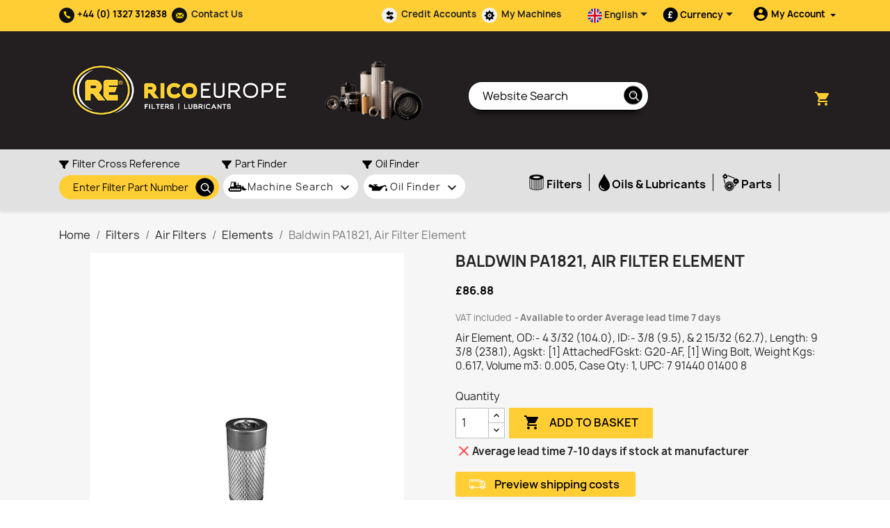

--- FILE ---
content_type: text/html; charset=utf-8
request_url: https://ricoeurope.com/gb/air-filter-elements/2441-pa1821.html
body_size: 66540
content:
<!doctype html>
<html lang="en-GB">

  <head>
    
      
  <meta charset="utf-8">


  <meta http-equiv="x-ua-compatible" content="ie=edge">



  <title>baldwin pa1821, air element</title>
  
    
  
  <meta name="description" content="baldwin pa1821, air element">
  <meta name="keywords" content="">
        <link rel="canonical" href="https://ricoeurope.com/gb/air-filter-elements/2441-pa1821.html">
    
          <link rel="alternate" href="https://ricoeurope.com/gb/air-filter-elements/2441-pa1821.html" hreflang="en-gb">
          <link rel="alternate" href="https://ricoeurope.com/es/air-filter-elements/2441-pa1821.html" hreflang="es-es">
      
  
  
    <script type="application/ld+json">
  {
    "@context": "https://schema.org",
    "@type": "Organization",
    "name" : "RICO Europe",
    "url" : "https://ricoeurope.com/gb/"
         ,"logo": {
        "@type": "ImageObject",
        "url":"https://ricoeurope.com/img/logo-1684941879.jpg"
      }
      }
</script>

<script type="application/ld+json">
  {
    "@context": "https://schema.org",
    "@type": "WebPage",
    "isPartOf": {
      "@type": "WebSite",
      "url":  "https://ricoeurope.com/gb/",
      "name": "RICO Europe"
    },
    "name": "baldwin pa1821, air element",
    "url":  "https://ricoeurope.com/gb/air-filter-elements/2441-pa1821.html"
  }
</script>


  <script type="application/ld+json">
    {
      "@context": "https://schema.org",
      "@type": "BreadcrumbList",
      "itemListElement": [
                  {
            "@type": "ListItem",
            "position": 1,
            "name": "Home",
            "item": "https://ricoeurope.com/gb/"
          },                  {
            "@type": "ListItem",
            "position": 2,
            "name": "Filters",
            "item": "https://ricoeurope.com/gb/248-filters"
          },                  {
            "@type": "ListItem",
            "position": 3,
            "name": "Air Filters",
            "item": "https://ricoeurope.com/gb/7-air-filters"
          },                  {
            "@type": "ListItem",
            "position": 4,
            "name": "Elements",
            "item": "https://ricoeurope.com/gb/42-air-filter-elements"
          },                  {
            "@type": "ListItem",
            "position": 5,
            "name": "Baldwin PA1821, Air Filter Element",
            "item": "https://ricoeurope.com/gb/air-filter-elements/2441-pa1821.html"
          }              ]
    }
  </script>
  
  
  
  <script type="application/ld+json">
{
	"@context": "https://schema.org/",
	"@type": "Product",
	"name": "Baldwin PA1821, Air Filter Element",
	"description": "baldwin pa1821, air element",
	"category": "Elements",
	"image" :"https://ricoeurope.com/9512-home_default/pa1821.jpg",
	"sku": "PA1821",
	"mpn": "PA1821",
	"gtin13": "791440014008",
	"brand": {
		"@type": "Brand",
		"name": "Baldwin Filters"
	},
	"weight": {
			"@context": "https://schema.org",
			"@type": "QuantitativeValue",
			"value": "0.620000",
			"unitCode": "kg"
	},
	"offers": {
		"@type": "Offer",
		"priceCurrency": "GBP",
		"name": "Baldwin PA1821, Air Filter Element",
		"price": "86.88",
		"url": "https://ricoeurope.com/gb/air-filter-elements/2441-pa1821.html",
		"priceValidUntil": "2026-02-01",
			"image": ["https://ricoeurope.com/9512-large_default/pa1821.jpg"],
			"sku": "PA1821",
		"mpn": "PA1821",
			"gtin13": "0791440014008",
				"availability": "https://schema.org/BackOrder",
		"seller": {
			"@type": "Organization",
			"name": "RICO Europe"
		}
	},
	"url": "https://ricoeurope.com/gb/air-filter-elements/2441-pa1821.html"
}
</script>
  
  
    
  

  
    <meta property="og:title" content="baldwin pa1821, air element" />
    <meta property="og:description" content="baldwin pa1821, air element" />
    <meta property="og:url" content="https://ricoeurope.com/gb/air-filter-elements/2441-pa1821.html" />
    <meta property="og:site_name" content="RICO Europe" />
        



  <meta name="viewport" content="width=device-width, initial-scale=1">



  <link rel="icon" type="image/vnd.microsoft.icon" href="https://ricoeurope.com/img/favicon.ico?1684941879">
  <link rel="shortcut icon" type="image/x-icon" href="https://ricoeurope.com/img/favicon.ico?1684941879">



  



  	

  <script type="text/javascript">
        var ASSearchUrl = "https:\/\/ricoeurope.com\/gb\/module\/pm_advancedsearch4\/advancedsearch4";
        var as4_orderBySalesAsc = "Sales: Lower first";
        var as4_orderBySalesDesc = "Sales: Highest first";
        var prestashop = {"cart":{"products":[],"totals":{"total":{"type":"total","label":"Total","amount":0,"value":"\u00a30.00"},"total_including_tax":{"type":"total","label":"Total (tax incl.)","amount":0,"value":"\u00a30.00"},"total_excluding_tax":{"type":"total","label":"Total (VAT excl.)","amount":0,"value":"\u00a30.00"}},"subtotals":{"products":{"type":"products","label":"Subtotal","amount":0,"value":"\u00a30.00"},"discounts":null,"shipping":{"type":"shipping","label":"Shipping","amount":0,"value":""},"tax":{"type":"tax","label":"Included taxes","amount":0,"value":"\u00a30.00"}},"products_count":0,"summary_string":"0 items","vouchers":{"allowed":1,"added":[]},"discounts":[],"minimalPurchase":0,"minimalPurchaseRequired":""},"currency":{"id":1,"name":"British Pound","iso_code":"GBP","iso_code_num":"826","sign":"\u00a3"},"customer":{"lastname":"","firstname":"","email":null,"birthday":"0000-00-00","newsletter":"0","newsletter_date_add":"0000-00-00 00:00:00","optin":"0","website":null,"company":null,"siret":null,"ape":null,"is_logged":false,"gender":{"type":null,"name":null},"addresses":[]},"country":{"id_zone":"9","id_currency":"1","call_prefix":"44","iso_code":"GB","active":"1","contains_states":"0","need_identification_number":"0","need_zip_code":"1","zip_code_format":"","display_tax_label":"1","name":"United Kingdom","id":17},"language":{"name":"English GB (English)","iso_code":"gb","locale":"en-GB","language_code":"en-gb","active":"1","is_rtl":"0","date_format_lite":"d-m-Y","date_format_full":"d-m-Y H:i:s","id":2},"page":{"title":"","canonical":"https:\/\/ricoeurope.com\/gb\/air-filter-elements\/2441-pa1821.html","meta":{"title":"baldwin pa1821, air element","description":"baldwin pa1821, air element","keywords":"","robots":"index"},"page_name":"product","body_classes":{"lang-gb":true,"lang-rtl":false,"country-GB":true,"currency-GBP":true,"layout-full-width":true,"page-product":true,"tax-display-enabled":true,"page-customer-account":false,"product-id-2441":true,"product-Baldwin PA1821, Air Filter Element":true,"product-id-category-42":true,"product-id-manufacturer-1":true,"product-id-supplier-0":true,"product-available-for-order":true},"admin_notifications":[],"password-policy":{"feedbacks":{"0":"Very weak","1":"Weak","2":"Average","3":"Strong","4":"Very strong","Straight rows of keys are easy to guess":"Straight rows of keys are easy to guess","Short keyboard patterns are easy to guess":"Short keyboard patterns are easy to guess","Use a longer keyboard pattern with more turns":"Use a longer keyboard pattern with more turns","Repeats like \"aaa\" are easy to guess":"Repeats like \"aaa\" are easy to guess","Repeats like \"abcabcabc\" are only slightly harder to guess than \"abc\"":"Repeats like \"abcabcabc\" are only slightly harder to guess than \"abc\"","Sequences like abc or 6543 are easy to guess":"Sequences like \"abc\" or \"6543\" are easy to guess.","Recent years are easy to guess":"Recent years are easy to guess","Dates are often easy to guess":"Dates are often easy to guess","This is a top-10 common password":"This is a top-10 common password","This is a top-100 common password":"This is a top-100 common password","This is a very common password":"This is a very common password","This is similar to a commonly used password":"This is similar to a commonly used password","A word by itself is easy to guess":"A word by itself is easy to guess","Names and surnames by themselves are easy to guess":"Names and surnames by themselves are easy to guess","Common names and surnames are easy to guess":"Common names and surnames are easy to guess","Use a few words, avoid common phrases":"Use a few words, avoid common phrases","No need for symbols, digits, or uppercase letters":"No need for symbols, digits, or uppercase letters","Avoid repeated words and characters":"Avoid repeated words and characters","Avoid sequences":"Avoid sequences","Avoid recent years":"Avoid recent years","Avoid years that are associated with you":"Avoid years that are associated with you","Avoid dates and years that are associated with you":"Avoid dates and years that are associated with you","Capitalization doesn't help very much":"Capitalization doesn't help very much","All-uppercase is almost as easy to guess as all-lowercase":"All-uppercase is almost as easy to guess as all-lowercase","Reversed words aren't much harder to guess":"Reversed words aren't much harder to guess","Predictable substitutions like '@' instead of 'a' don't help very much":"Predictable substitutions like \"@\" instead of \"a\" don't help very much.","Add another word or two. Uncommon words are better.":"Add another word or two. Uncommon words are better."}}},"shop":{"name":"RICO Europe","logo":"https:\/\/ricoeurope.com\/img\/logo-1684941879.jpg","stores_icon":"https:\/\/ricoeurope.com\/img\/logo_stores.png","favicon":"https:\/\/ricoeurope.com\/img\/favicon.ico"},"core_js_public_path":"\/themes\/","urls":{"base_url":"https:\/\/ricoeurope.com\/","current_url":"https:\/\/ricoeurope.com\/gb\/air-filter-elements\/2441-pa1821.html","shop_domain_url":"https:\/\/ricoeurope.com","img_ps_url":"https:\/\/ricoeurope.com\/img\/","img_cat_url":"https:\/\/ricoeurope.com\/img\/c\/","img_lang_url":"https:\/\/ricoeurope.com\/img\/l\/","img_prod_url":"https:\/\/ricoeurope.com\/img\/p\/","img_manu_url":"https:\/\/ricoeurope.com\/img\/m\/","img_sup_url":"https:\/\/ricoeurope.com\/img\/su\/","img_ship_url":"https:\/\/ricoeurope.com\/img\/s\/","img_store_url":"https:\/\/ricoeurope.com\/img\/st\/","img_col_url":"https:\/\/ricoeurope.com\/img\/co\/","img_url":"https:\/\/ricoeurope.com\/themes\/classic\/assets\/img\/","css_url":"https:\/\/ricoeurope.com\/themes\/classic\/assets\/css\/","js_url":"https:\/\/ricoeurope.com\/themes\/classic\/assets\/js\/","pic_url":"https:\/\/ricoeurope.com\/upload\/","theme_assets":"https:\/\/ricoeurope.com\/themes\/classic\/assets\/","theme_dir":"https:\/\/ricoeurope.com\/themes\/ricoeurope2020\/","child_theme_assets":"https:\/\/ricoeurope.com\/themes\/ricoeurope2020\/assets\/","child_img_url":"https:\/\/ricoeurope.com\/themes\/ricoeurope2020\/assets\/img\/","child_css_url":"https:\/\/ricoeurope.com\/themes\/ricoeurope2020\/assets\/css\/","child_js_url":"https:\/\/ricoeurope.com\/themes\/ricoeurope2020\/assets\/js\/","pages":{"address":"https:\/\/ricoeurope.com\/gb\/address","addresses":"https:\/\/ricoeurope.com\/gb\/addresses","authentication":"https:\/\/ricoeurope.com\/gb\/login","manufacturer":"https:\/\/ricoeurope.com\/gb\/filter-manufacturers","cart":"https:\/\/ricoeurope.com\/gb\/cart","category":"https:\/\/ricoeurope.com\/gb\/index.php?controller=category","cms":"https:\/\/ricoeurope.com\/gb\/index.php?controller=cms","contact":"https:\/\/ricoeurope.com\/gb\/contact-us","discount":"https:\/\/ricoeurope.com\/gb\/discount","guest_tracking":"https:\/\/ricoeurope.com\/gb\/guest-tracking","history":"https:\/\/ricoeurope.com\/gb\/order-history","identity":"https:\/\/ricoeurope.com\/gb\/identity","index":"https:\/\/ricoeurope.com\/gb\/","my_account":"https:\/\/ricoeurope.com\/gb\/my-account","order_confirmation":"https:\/\/ricoeurope.com\/gb\/index.php?controller=order-confirmation","order_detail":"https:\/\/ricoeurope.com\/gb\/index.php?controller=order-detail","order_follow":"https:\/\/ricoeurope.com\/gb\/order-follow","order":"https:\/\/ricoeurope.com\/gb\/order","order_return":"https:\/\/ricoeurope.com\/gb\/index.php?controller=order-return","order_slip":"https:\/\/ricoeurope.com\/gb\/order-slip","pagenotfound":"https:\/\/ricoeurope.com\/gb\/index.php?controller=pagenotfound","password":"https:\/\/ricoeurope.com\/gb\/password-recovery","pdf_invoice":"https:\/\/ricoeurope.com\/gb\/index.php?controller=pdf-invoice","pdf_order_return":"https:\/\/ricoeurope.com\/gb\/index.php?controller=pdf-order-return","pdf_order_slip":"https:\/\/ricoeurope.com\/gb\/index.php?controller=pdf-order-slip","prices_drop":"https:\/\/ricoeurope.com\/gb\/index.php?controller=prices-drop","product":"https:\/\/ricoeurope.com\/gb\/index.php?controller=product","registration":"https:\/\/ricoeurope.com\/gb\/index.php?controller=registration","search":"https:\/\/ricoeurope.com\/gb\/search","sitemap":"https:\/\/ricoeurope.com\/gb\/sitemap","stores":"https:\/\/ricoeurope.com\/gb\/stores","supplier":"https:\/\/ricoeurope.com\/gb\/supplier","new_products":"https:\/\/ricoeurope.com\/gb\/index.php?controller=new-products","brands":"https:\/\/ricoeurope.com\/gb\/filter-manufacturers","register":"https:\/\/ricoeurope.com\/gb\/index.php?controller=registration","order_login":"https:\/\/ricoeurope.com\/gb\/order?login=1"},"alternative_langs":{"en-gb":"https:\/\/ricoeurope.com\/gb\/air-filter-elements\/2441-pa1821.html","es-es":"https:\/\/ricoeurope.com\/es\/air-filter-elements\/2441-pa1821.html"},"actions":{"logout":"https:\/\/ricoeurope.com\/gb\/?mylogout="},"no_picture_image":{"bySize":{"small_default":{"url":"https:\/\/ricoeurope.com\/img\/p\/gb-default-small_default.jpg","width":98,"height":98},"cart_default":{"url":"https:\/\/ricoeurope.com\/img\/p\/gb-default-cart_default.jpg","width":125,"height":125},"home_default":{"url":"https:\/\/ricoeurope.com\/img\/p\/gb-default-home_default.jpg","width":250,"height":250},"medium_default":{"url":"https:\/\/ricoeurope.com\/img\/p\/gb-default-medium_default.jpg","width":452,"height":452},"large_default":{"url":"https:\/\/ricoeurope.com\/img\/p\/gb-default-large_default.jpg","width":800,"height":800}},"small":{"url":"https:\/\/ricoeurope.com\/img\/p\/gb-default-small_default.jpg","width":98,"height":98},"medium":{"url":"https:\/\/ricoeurope.com\/img\/p\/gb-default-home_default.jpg","width":250,"height":250},"large":{"url":"https:\/\/ricoeurope.com\/img\/p\/gb-default-large_default.jpg","width":800,"height":800},"legend":""}},"configuration":{"display_taxes_label":true,"display_prices_tax_incl":true,"is_catalog":false,"show_prices":true,"opt_in":{"partner":false},"quantity_discount":{"type":"price","label":"Unit price"},"voucher_enabled":1,"return_enabled":0},"field_required":[],"breadcrumb":{"links":[{"title":"Home","url":"https:\/\/ricoeurope.com\/gb\/"},{"title":"Filters","url":"https:\/\/ricoeurope.com\/gb\/248-filters"},{"title":"Air Filters","url":"https:\/\/ricoeurope.com\/gb\/7-air-filters"},{"title":"Elements","url":"https:\/\/ricoeurope.com\/gb\/42-air-filter-elements"},{"title":"Baldwin PA1821, Air Filter Element","url":"https:\/\/ricoeurope.com\/gb\/air-filter-elements\/2441-pa1821.html"}],"count":5},"link":{"protocol_link":"https:\/\/","protocol_content":"https:\/\/"},"time":1768687417,"static_token":"50afbb82cddd2390c8a9267bf01f8cf1","token":"0b9ca3da0743c01c4a57524f02184d88","debug":false};
        var ps_checkoutApplePayUrl = "https:\/\/ricoeurope.com\/gb\/module\/ps_checkout\/applepay?token=50afbb82cddd2390c8a9267bf01f8cf1";
        var ps_checkoutAutoRenderDisabled = false;
        var ps_checkoutCancelUrl = "https:\/\/ricoeurope.com\/gb\/module\/ps_checkout\/cancel?token=50afbb82cddd2390c8a9267bf01f8cf1";
        var ps_checkoutCardBrands = ["MASTERCARD","VISA","AMEX"];
        var ps_checkoutCardFundingSourceImg = "\/modules\/ps_checkout\/views\/img\/payment-cards.png";
        var ps_checkoutCardLogos = {"AMEX":"\/modules\/ps_checkout\/views\/img\/amex.svg","CB_NATIONALE":"\/modules\/ps_checkout\/views\/img\/cb.svg","DINERS":"\/modules\/ps_checkout\/views\/img\/diners.svg","DISCOVER":"\/modules\/ps_checkout\/views\/img\/discover.svg","JCB":"\/modules\/ps_checkout\/views\/img\/jcb.svg","MAESTRO":"\/modules\/ps_checkout\/views\/img\/maestro.svg","MASTERCARD":"\/modules\/ps_checkout\/views\/img\/mastercard.svg","UNIONPAY":"\/modules\/ps_checkout\/views\/img\/unionpay.svg","VISA":"\/modules\/ps_checkout\/views\/img\/visa.svg"};
        var ps_checkoutCartProductCount = 0;
        var ps_checkoutCheckUrl = "https:\/\/ricoeurope.com\/gb\/module\/ps_checkout\/check?token=50afbb82cddd2390c8a9267bf01f8cf1";
        var ps_checkoutCheckoutTranslations = {"checkout.go.back.label":"Checkout","checkout.go.back.link.title":"Go back to the Checkout","checkout.card.payment":"Card payment","checkout.page.heading":"Order summary","checkout.cart.empty":"Your shopping cart is empty.","checkout.page.subheading.card":"Card","checkout.page.subheading.paypal":"PayPal","checkout.payment.by.card":"You have chosen to pay by Card.","checkout.payment.by.paypal":"You have chosen to pay by PayPal.","checkout.order.summary":"Here is a short summary of your order:","checkout.order.amount.total":"The total amount of your order comes to","checkout.order.included.tax":"(tax incl.)","checkout.order.confirm.label":"Please confirm your order by clicking \"I confirm my order\".","checkout.payment.token.delete.modal.header":"Delete this payment method?","checkout.payment.token.delete.modal.content":"The following payment method will be deleted from your account:","checkout.payment.token.delete.modal.confirm-button":"Delete payment method","checkout.payment.loader.processing-request":"Please wait, we are processing your request","checkout.payment.others.link.label":"Other payment methods","checkout.payment.others.confirm.button.label":"I confirm my order","checkout.form.error.label":"There was an error during the payment. Please try again or contact the support.","loader-component.label.header":"Thanks for your purchase!","loader-component.label.body":"Please wait, we are processing your payment","loader-component.label.body.longer":"This is taking longer than expected. Please wait...","payment-method-logos.title":"100% secure payments","express-button.cart.separator":"or","express-button.checkout.express-checkout":"Express Checkout","ok":"Ok","cancel":"Cancel","paypal.hosted-fields.label.card-name":"Card holder name","paypal.hosted-fields.placeholder.card-name":"Card holder name","paypal.hosted-fields.label.card-number":"Card number","paypal.hosted-fields.placeholder.card-number":"Card number","paypal.hosted-fields.label.expiration-date":"Expiry date","paypal.hosted-fields.placeholder.expiration-date":"MM\/YY","paypal.hosted-fields.label.cvv":"CVC","paypal.hosted-fields.placeholder.cvv":"XXX","error.paypal-sdk":"No PayPal Javascript SDK Instance","error.google-pay-sdk":"No Google Pay Javascript SDK Instance","error.apple-pay-sdk":"No Apple Pay Javascript SDK Instance","error.google-pay.transaction-info":"An error occurred fetching Google Pay transaction info","error.apple-pay.payment-request":"An error occurred fetching Apple Pay payment request","error.paypal-sdk.contingency.cancel":"Card holder authentication canceled, please choose another payment method or try again.","error.paypal-sdk.contingency.error":"An error occurred on card holder authentication, please choose another payment method or try again.","error.paypal-sdk.contingency.failure":"Card holder authentication failed, please choose another payment method or try again.","error.paypal-sdk.contingency.unknown":"Card holder authentication cannot be checked, please choose another payment method or try again.","APPLE_PAY_MERCHANT_SESSION_VALIDATION_ERROR":"We\u2019re unable to process your Apple Pay payment at the moment. This could be due to an issue verifying the payment setup for this website. Please try again later or choose a different payment method.","APPROVE_APPLE_PAY_VALIDATION_ERROR":"We encountered an issue while processing your Apple Pay payment. Please verify your order details and try again, or use a different payment method."};
        var ps_checkoutCheckoutUrl = "https:\/\/ricoeurope.com\/gb\/order";
        var ps_checkoutConfirmUrl = "https:\/\/ricoeurope.com\/gb\/index.php?controller=order-confirmation";
        var ps_checkoutCreateUrl = "https:\/\/ricoeurope.com\/gb\/module\/ps_checkout\/create?token=50afbb82cddd2390c8a9267bf01f8cf1";
        var ps_checkoutCustomMarks = {"google_pay":"\/modules\/ps_checkout\/views\/img\/google_pay.svg","apple_pay":"\/modules\/ps_checkout\/views\/img\/apple_pay.svg"};
        var ps_checkoutExpressCheckoutCartEnabled = true;
        var ps_checkoutExpressCheckoutOrderEnabled = false;
        var ps_checkoutExpressCheckoutProductEnabled = false;
        var ps_checkoutExpressCheckoutSelected = false;
        var ps_checkoutExpressCheckoutUrl = "https:\/\/ricoeurope.com\/gb\/module\/ps_checkout\/ExpressCheckout?token=50afbb82cddd2390c8a9267bf01f8cf1";
        var ps_checkoutFundingSource = "paypal";
        var ps_checkoutFundingSourcesSorted = ["card","paypal","paylater","google_pay","apple_pay"];
        var ps_checkoutGooglePayUrl = "https:\/\/ricoeurope.com\/gb\/module\/ps_checkout\/googlepay?token=50afbb82cddd2390c8a9267bf01f8cf1";
        var ps_checkoutHostedFieldsContingencies = "SCA_WHEN_REQUIRED";
        var ps_checkoutHostedFieldsEnabled = true;
        var ps_checkoutIconsPath = "\/modules\/ps_checkout\/views\/img\/icons\/";
        var ps_checkoutLoaderImage = "\/modules\/ps_checkout\/views\/img\/loader.svg";
        var ps_checkoutPartnerAttributionId = "PrestaShop_Cart_PSXO_PSDownload";
        var ps_checkoutPayLaterCartPageButtonEnabled = true;
        var ps_checkoutPayLaterCategoryPageBannerEnabled = false;
        var ps_checkoutPayLaterHomePageBannerEnabled = false;
        var ps_checkoutPayLaterOrderPageBannerEnabled = true;
        var ps_checkoutPayLaterOrderPageButtonEnabled = false;
        var ps_checkoutPayLaterOrderPageMessageEnabled = true;
        var ps_checkoutPayLaterProductPageBannerEnabled = true;
        var ps_checkoutPayLaterProductPageButtonEnabled = false;
        var ps_checkoutPayLaterProductPageMessageEnabled = false;
        var ps_checkoutPayPalButtonConfiguration = {"shape":"rect","label":"pay","color":"gold"};
        var ps_checkoutPayPalEnvironment = "LIVE";
        var ps_checkoutPayPalOrderId = "";
        var ps_checkoutPayPalSdkConfig = {"clientId":"AXjYFXWyb4xJCErTUDiFkzL0Ulnn-bMm4fal4G-1nQXQ1ZQxp06fOuE7naKUXGkq2TZpYSiI9xXbs4eo","merchantId":"6M7U2MWKMBG84","currency":"GBP","intent":"capture","commit":"false","vault":"false","integrationDate":"2022-14-06","dataPartnerAttributionId":"PrestaShop_Cart_PSXO_PSDownload","dataCspNonce":"","dataEnable3ds":"true","disableFunding":"bancontact,eps,ideal,mybank,p24,blik","enableFunding":"paylater","components":"marks,funding-eligibility,messages,googlepay,applepay"};
        var ps_checkoutPayWithTranslations = {"card":"Pay by Card - 100% secure payments","paypal":"Pay with a PayPal account","paylater":"Pay in installments with PayPal Pay Later","google_pay":"Pay by Google Pay","apple_pay":"Pay by Apple Pay"};
        var ps_checkoutPaymentMethodLogosTitleImg = "\/modules\/ps_checkout\/views\/img\/icons\/lock_checkout.svg";
        var ps_checkoutPaymentUrl = "https:\/\/ricoeurope.com\/gb\/module\/ps_checkout\/payment?token=50afbb82cddd2390c8a9267bf01f8cf1";
        var ps_checkoutRenderPaymentMethodLogos = true;
        var ps_checkoutValidateUrl = "https:\/\/ricoeurope.com\/gb\/module\/ps_checkout\/validate?token=50afbb82cddd2390c8a9267bf01f8cf1";
        var ps_checkoutVaultUrl = "https:\/\/ricoeurope.com\/gb\/module\/ps_checkout\/vault?token=50afbb82cddd2390c8a9267bf01f8cf1";
        var ps_checkoutVersion = "8.5.0.7";
        var psemailsubscription_subscription = "https:\/\/ricoeurope.com\/gb\/module\/ps_emailsubscription\/subscription";
        var psr_icon_color = "#000000";
      </script>
		<link rel="stylesheet" href="/modules/ps_checkout/views/css/payments.css?version=8.5.0.7" media="all">
		<link rel="stylesheet" href="https://ricoeurope.com/themes/ricoeurope2020/assets/cache/theme-0b99512096.css" media="all" data-ccc="theme-main front-css ps-checkout-css-paymentOptions modules-searchbar elementor-frontend ce-kit-3 de19ac5e303513f0e3329add744789239ec2afe0 e436ac98cf2c59bf73cf0c0314bd78271a3dbe53 367474438bd1af244979d8bcc2947f95c6f68525 85b412ce734686212da718149615703cced84801 5149638e562c478d15a97300592e0bd6e1264fb3 6d253e7b2f6f9037e4847c953e09ccae5105e26b jquery-ui jquery-ui-theme fancybox/jquery.fancybox.css modules-homeslider modules-pm_advancedsearch4-css-ui_slider modules-pm_advancedsearch4-css-main modules-pm_advancedsearch4-css-dyn selectize/selectize.css theme-custom">
	
	


        <link rel="preload" href="/modules/creativeelements/views/lib/ceicons/fonts/ceicons.woff2?8goggd" as="font" type="font/woff2" crossorigin>
        


  <style></style><script>
                var jprestaUpdateCartDirectly = 0;
                var jprestaUseCreativeElements = 1;
                </script><script>
pcRunDynamicModulesJs = function() {
// creativeelements
$.ajax({
    url: prestashop.urls.pages.cart,
    method: 'POST',
    dataType: 'json',
    data: {
        ajax: 1,
        action: 'update'
    }
}).then(function(resp) {
    if (resp.success && resp.cart) {
        prestashop.emit('updateCart', {
            reason: {
                linkAction: 'refresh'
            },
            resp: resp
        });
    }
});
};</script><script async src="https://www.googletagmanager.com/gtag/js?id=G-FBFYDVGL0B"></script>
<script>
  window.dataLayer = window.dataLayer || [];
  function gtag(){dataLayer.push(arguments);}
  gtag('js', new Date());
  gtag(
    'config',
    'G-FBFYDVGL0B',
    {
      'debug_mode':false
                      }
  );
</script>

<script src="https://cdn.brevo.com/js/sdk-loader.js" async></script>
<script>
    window.Brevo = window.Brevo || [];
    Brevo.push([
        "init",
        {
            client_key: "94gfuh2exc95bx6ll19wg1g9",
            email_id: "",
        },
    ]);
</script>





<script type="text/javascript" src="https://secure.insightful-enterprise-intelligence.com/js/782574.js" ></script>
<noscript><img alt="" src="https://secure.insightful-enterprise-intelligence.com/782574.png" style="display:none;" /></noscript>    
  <meta property="og:type" content="product">
      <meta property="og:image" content="https://ricoeurope.com/9512-large_default/pa1821.jpg">
  
      <meta property="product:pretax_price:amount" content="72.4">
    <meta property="product:pretax_price:currency" content="GBP">
    <meta property="product:price:amount" content="86.88">
    <meta property="product:price:currency" content="GBP">
      <meta property="product:weight:value" content="0.620000">
  <meta property="product:weight:units" content="kg">
  
  </head>

  <body id="product" class="lang-gb country-gb currency-gbp layout-full-width page-product tax-display-enabled product-id-2441 product-baldwin-pa1821--air-filter-element product-id-category-42 product-id-manufacturer-1 product-id-supplier-0 product-available-for-order ce-kit-3 elementor-page elementor-page-2441030201">

    
      
    

    <main>
      
              

      <header id="header">
        
          	
  <div class="header-banner">
    



  </div>



  <nav class="header-nav">
    <div class="container">
      <div class="row">
        
          <div class="col-md-12 col-lg-8" id="top-header-left">
            
	       <div class="top-bar-menus d-flex align-items-center"><div id="_desktop_contact_link">
  <div id="contact-link">
<i><img src="https://ricoeurope.com/themes/ricoeurope2020/assets/img//phone-menu-icon.png" alt="phone icon"></i>
                 <span>+44 (0) 1327 312838</span>
      </div>
</div>

		   <div class="top-bar-menu"><i><img src="https://ricoeurope.com/themes/ricoeurope2020/assets/img//contact-us-menu-icon.png" alt="contact us icon"></i><a href="/contact-us">Contact Us</a></div>
	   	   <div class="top-bar-menu ml-auto "><i><img src="https://ricoeurope.com/themes/ricoeurope2020/assets/img//trade-accounts-menu-icon.png" alt="phone icon"></i><a href="/module/f4creditaccount/creditaccountform">Credit Accounts</a></div>
		   <div class="top-bar-menu "><i><img src="https://ricoeurope.com/themes/ricoeurope2020/assets/img//my-machines-menu-icon.png" alt="fleet machines icon"></i><a href="//ricoeurope.com/gb/module/f4fleetms/mymachines">My Machines</a></div>

	      </div>
         </div>

          <div class="col-md-12 col-lg-4 right-nav" id="top-header-right">
              <div id="desktop_language_selector">
  <div class="language-selector-wrapper">

 
    <div class="language-selector dropdown js-dropdown">
      <button data-toggle="dropdown" class=" btn-unstyle" aria-haspopup="true" aria-expanded="false" aria-label="Language dropdown">
        <span class="expand-more ">
	            
            <img src="https://ricoeurope.com/themes/ricoeurope2020/assets/img/lang-2.png" alt="gb"  />
                                    
<span class="hidden-sm-down">English </span></span>
        <i class="material-icons expand-more">&#xE5C5;</i>
      </button>
      <ul class="dropdown-menu " aria-labelledby="language-selector-label">
                  <li  class="current" >
            <a href="https://ricoeurope.com/gb/air-filter-elements/2441-pa1821.html" class="dropdown-item" data-iso-code="gb">English GB</a>
          </li>
                  <li >
            <a href="https://ricoeurope.com/es/air-filter-elements/2441-pa1821.html" class="dropdown-item" data-iso-code="es">Español</a>
          </li>
              </ul>
      
    </div>
  </div>
</div>
<div id="_desktop_currency_selector">
  <div class="currency-selector dropdown js-dropdown">
	<span class="current-currency ">£</span>
    <span id="currency-selector-label" class="hidden-sm-down">Currency</span>
    <button  data-toggle="dropdown" class=" btn-unstyle" aria-haspopup="true" aria-expanded="false" aria-label="Currency dropdown">
      
      <i class="material-icons expand-more">&#xE5C5;</i>
    </button>
    <ul class="dropdown-menu " aria-labelledby="currency-selector-label">
              <li >
          <a title="Euro" rel="nofollow" href="https://ricoeurope.com/gb/air-filter-elements/2441-pa1821.html?SubmitCurrency=1&amp;id_currency=2" class="dropdown-item">EUR €</a>
        </li>
              <li  class="current" >
          <a title="British Pound" rel="nofollow" href="https://ricoeurope.com/gb/air-filter-elements/2441-pa1821.html?SubmitCurrency=1&amp;id_currency=1" class="dropdown-item">GBP £</a>
        </li>
              <li >
          <a title="US Dollar" rel="nofollow" href="https://ricoeurope.com/gb/air-filter-elements/2441-pa1821.html?SubmitCurrency=1&amp;id_currency=3" class="dropdown-item">USD $</a>
        </li>
          </ul>
 
  </div>
</div>
<div id="dyn696c0739c8b1a" class="dynhook pc_displayNav2_13" data-module="13" data-hook="displayNav2" data-hooktype="w" data-hookargs=""><div class="loadingempty"></div><div id="_desktop_user_info">
 <div class="dropdown my_acount_dropdown user_info">
                            <button class="dropdown-toggle" data-toggle="dropdown"><span class="hidden-md-down"><i class="material-icons">&#xe853;</i> My Account</span><span class="hidden-lg-up"><i class="material-icons">&#xE7FF;</i></span>
                            <span class="caret"></span></button>
                           
                            <ul class="dropdown-menu">
                                   <li><a href="https://ricoeurope.com/gb/my-account">Sign In</a></li>
        <li><a href="https://ricoeurope.com/gb/index.php?controller=registration">Registration</a></li>
        
                            </ul> </div>
</div>
</div>
         	 <div class="float-sm-right" id="_mobile_cart"></div>
        </div>
        <div class="hidden-md-up text-sm-center mobile">
          <div class="float-xs-left" id="menu-icon">
            <i class="material-icons d-inline">&#xE5D2;</i>
          </div>
         
          <div class="top-logo" id="_mobile_logo"></div>
          <div class="clearfix"></div>
        </div>
      </div>
    </div>
  </nav>



  <div class="header-top">
    <div class="container">
       <div class="row">
        <div class="col-md-4 hidden-sm-down" id="_desktop_logo">
                            <a href="https://ricoeurope.com/">
                  <img class="logo img-responsive" src="https://ricoeurope.com/img/logo-1684941879.jpg" alt="RICO Europe">
                </a>
                    </div>
        <div class="col-md-6 col-sm-12 position-static">
	   <div class="hdrBgImgPrdImg"><img src="https://ricoeurope.com/themes/ricoeurope2020/assets/img//kitgeneric.png" alt="generic kits"></div>
          <!-- Block search module TOP -->
<div id="search_widget" class="search-widgets" data-search-controller-url="//ricoeurope.com/gb/search">
	<form method="get" action="//ricoeurope.com/gb/search">
		<input type="hidden" name="controller" value="search">
		<input type="text" name="s" value="" placeholder="Website Search" aria-label="Search">
		<button type="submit">
			<i class="material-icons search">&#xE8B6;</i>
      <span class="hidden-xl-down">Search</span>
		</button>
	</form>
</div>
<!-- /Block search module TOP -->

          <div class="clearfix"></div>
        </div>
	<div class="col-md-2 col-sm-12">
          
<div id="_desktop_cart">
  <div class="blockcart cart-preview inactive" data-refresh-url="//ricoeurope.com/gb/module/ps_shoppingcart/ajax">
    <div class="header">
              <i class="material-icons shopping-cart" aria-hidden="true">shopping_cart</i>
                  </div>
  </div>
</div>


          <div class="clearfix"></div>
        </div>

      </div>
      <div id="mobile_top_menu_wrapper" class="row hidden-md-up" style="display:none;">
        <div class="js-top-menu mobile" id="_mobile_top_menu"></div>
        <div class="js-top-menu-bottom">
          <div id="_mobile_currency_selector"></div>
          <div id="_mobile_language_selector"></div>
          <div id="_mobile_contact_link"></div>
        </div>
      </div>
    </div>
  </div>
  
  <section class="nav_menu">
      <div class="container">
        <div class="row">
	   <div class="col-xl-7 left-main-menu">
			<ul class="d-flex">
			  <li class="filter-menu-item">
				<div class="search-intro"><i><img src="https://ricoeurope.com/themes/ricoeurope2020/assets/img//searchby-filter-icon.png" alt="" /></i>Filter Cross Reference
					
				</div>
				<div class="cross-ref-search-wrapper">
				  <div id="search_block_static_top" >
					<form action="https://ricoeurope.com/index.php?fc=module&module=awcrossreference&controller=crossrefsearch&action=defaultcrossrefsearch" method="post" id="awcrossreference_side_form">
					  <input type="text" name="cross_search[]" class="search_query ac_input" id="search_query_top"  autocomplete="off" placeholder="Enter Filter Part Number">
					  <button type="submit">
					  <span class="submit-text" onClick="ga('send', 'event', { eventCategory: 'Cross Ref Filter', eventAction: 'click', eventLabel: 'Cross Ref Filter'});">&nbsp;</span>
					  </button>
					  
					</form>
				  </div>
				</div>
			  </li>
			  <li class="filter-menu-item filter-menu-machine-item">
				<div class="search-intro"><i><img src="https://ricoeurope.com/themes/ricoeurope2020/assets/img//searchby-filter-icon.png" alt="" /></i>Part Finder   </div>
				<a class="filterApp filter-btn" rel="2" onclick="openMachineSearch()"><i><img src="https://ricoeurope.com/themes/ricoeurope2020/assets/img//machine-search-icon.png" alt="" /></i>Machine Search <i class="material-icons"> keyboard_arrow_down </i> </a></li>
			  <li class="filter-menu-item filter-menu-machine-oil-item">
				<div class="search-intro search-intro-last"><i><img src="https://ricoeurope.com/themes/ricoeurope2020/assets/img//searchby-filter-icon.png" alt="" /></i>Oil Finder </div>
				<a  class="FilterSizeSearch-addfordropwdown filter-btn" rel="3" onclick="openMachineOilSearch()"><i><img src="https://ricoeurope.com/themes/ricoeurope2020/assets/img//filter-machine-oil-search-icon.png" alt="" /></i> Oil Finder <i class="material-icons"> keyboard_arrow_down </i> </a> 
                </li>
			</ul>
	   </div>
           <div class="col-xl-5">
	   	

<div class="menu js-top-menu position-static hidden-sm-down" id="_desktop_top_menu">
    
          <ul class="top-menu" id="top-menu" data-depth="0">
                    <li class="category" id="category-248">
                          <a
                class="dropdown-item"
                href="https://ricoeurope.com/gb/248-filters" data-depth="0"
                              >

                                                    <img src="https://ricoeurope.com/themes/ricoeurope2020/assets/img//filter-icon-menu.png " alt="" />
                                 		    
                                                                      <span class="float-xs-right hidden-md-up">
                    <span data-target="#top_sub_menu_85395" data-toggle="collapse" class="navbar-toggler collapse-icons">
                      <i class="material-icons add">&#xE313;</i>
                      <i class="material-icons remove">&#xE316;</i>
                    </span>
                  </span>
                                                Filters
              </a>
                            <div class="popover sub-menu js-sub-menu collapse dropdown-menu" id="top_sub_menu_85395">
                
          <ul class="top-menu" data-depth="1">
                    <li class="category" id="category-7">
                          <a
                class="dropdown-item dropdown-submenu"
                href="https://ricoeurope.com/gb/7-air-filters" data-depth="1"
                              >

                                                 		    
                                                                      <span class="float-xs-right hidden-md-up">
                    <span data-target="#top_sub_menu_23519" data-toggle="collapse" class="navbar-toggler collapse-icons">
                      <i class="material-icons add">&#xE313;</i>
                      <i class="material-icons remove">&#xE316;</i>
                    </span>
                  </span>
                                                Air Filters
              </a>
                            <div class="dropdown-menu collapse dropdown-menu-right" id="top_sub_menu_23519">
                
          <ul class="top-menu" data-depth="2">
                    <li class="category" id="category-9">
                          <a
                class="dropdown-item"
                href="https://ricoeurope.com/gb/9-oil-air-separator-filters" data-depth="2"
                              >

                                                 		    
                                                                      <span class="float-xs-right hidden-md-up">
                    <span data-target="#top_sub_menu_48248" data-toggle="collapse" class="navbar-toggler collapse-icons">
                      <i class="material-icons add">&#xE313;</i>
                      <i class="material-icons remove">&#xE316;</i>
                    </span>
                  </span>
                                                Air / Oil Separators
              </a>
                            <div class="dropdown-menu collapse dropdown-menu-right" id="top_sub_menu_48248">
                
          <ul class="top-menu" data-depth="3">
                    <li class="category" id="category-98">
                          <a
                class="dropdown-item"
                href="https://ricoeurope.com/gb/98-air-oil-separator-filter-elements" data-depth="3"
                              >

                                                 		    
                                                Elements
              </a>
                          </li>
                    <li class="category" id="category-278180">
                          <a
                class="dropdown-item"
                href="https://ricoeurope.com/gb/278180-external-push-on" data-depth="3"
                              >

                                                 		    
                                                External Push On
              </a>
                          </li>
                    <li class="category" id="category-99">
                          <a
                class="dropdown-item"
                href="https://ricoeurope.com/gb/99-spin" data-depth="3"
                              >

                                                 		    
                                                Spin-on
              </a>
                          </li>
              </ul>
    
              </div>
                          </li>
                    <li class="category" id="category-86">
                          <a
                class="dropdown-item"
                href="https://ricoeurope.com/gb/86-bag-air-element-filters" data-depth="2"
                              >

                                                 		    
                                                Bag Air Filter Elements
              </a>
                          </li>
                    <li class="category" id="category-101">
                          <a
                class="dropdown-item"
                href="https://ricoeurope.com/gb/101-air-breather-filters" data-depth="2"
                              >

                                                 		    
                                                Breather
              </a>
                          </li>
                    <li class="category" id="category-45">
                          <a
                class="dropdown-item"
                href="https://ricoeurope.com/gb/45-cabin-air-filters" data-depth="2"
                              >

                                                 		    
                                                Cabin Air
              </a>
                          </li>
                    <li class="category" id="category-43">
                          <a
                class="dropdown-item"
                href="https://ricoeurope.com/gb/43-channel-flow-air-filters" data-depth="2"
                              >

                                                 		    
                                                Channel Flow Air Filters
              </a>
                          </li>
                    <li class="category" id="category-278161">
                          <a
                class="dropdown-item"
                href="https://ricoeurope.com/gb/278161-conical-shaped-air-filters" data-depth="2"
                              >

                                                 		    
                                                Conical Air Filters
              </a>
                          </li>
                    <li class="category" id="category-54">
                          <a
                class="dropdown-item"
                href="https://ricoeurope.com/gb/54-disposable-housings-and-elements" data-depth="2"
                              >

                                                 		    
                                                Disposable Air Housings and Elements
              </a>
                          </li>
                    <li class="category" id="category-53">
                          <a
                class="dropdown-item"
                href="https://ricoeurope.com/gb/53-air-dryer-filters" data-depth="2"
                              >

                                                 		    
                                                                      <span class="float-xs-right hidden-md-up">
                    <span data-target="#top_sub_menu_77507" data-toggle="collapse" class="navbar-toggler collapse-icons">
                      <i class="material-icons add">&#xE313;</i>
                      <i class="material-icons remove">&#xE316;</i>
                    </span>
                  </span>
                                                Dryer
              </a>
                            <div class="dropdown-menu collapse dropdown-menu-right" id="top_sub_menu_77507">
                
          <ul class="top-menu" data-depth="3">
                    <li class="category" id="category-41">
                          <a
                class="dropdown-item"
                href="https://ricoeurope.com/gb/41-spin-on-air-filters" data-depth="3"
                              >

                                                 		    
                                                Spin-on
              </a>
                          </li>
                    <li class="category" id="category-278166">
                          <a
                class="dropdown-item"
                href="https://ricoeurope.com/gb/278166-dessicant-air-dryer-filters" data-depth="3"
                              >

                                                 		    
                                                Dessicant
              </a>
                          </li>
              </ul>
    
              </div>
                          </li>
                    <li class="category" id="category-42">
                          <a
                class="dropdown-item"
                href="https://ricoeurope.com/gb/42-air-filter-elements" data-depth="2"
                              >

                                                 		    
                                                Elements
              </a>
                          </li>
                    <li class="category" id="category-281105">
                          <a
                class="dropdown-item"
                href="https://ricoeurope.com/gb/281105-endurapanel-air-filters" data-depth="2"
                              >

                                                 		    
                                                Endurapanel Air Filters
              </a>
                          </li>
                    <li class="category" id="category-278158">
                          <a
                class="dropdown-item"
                href="https://ricoeurope.com/gb/278158-air-filter-elements-with-fins" data-depth="2"
                              >

                                                 		    
                                                Air Filters with Fins
              </a>
                          </li>
                    <li class="category" id="category-278159">
                          <a
                class="dropdown-item"
                href="https://ricoeurope.com/gb/278159-air-filter-elements-with-fins-and-lid" data-depth="2"
                              >

                                                 		    
                                                Air Filters with Fins &amp; Lid
              </a>
                          </li>
                    <li class="category" id="category-51">
                          <a
                class="dropdown-item"
                href="https://ricoeurope.com/gb/51-foam-wrap-air-filters" data-depth="2"
                              >

                                                 		    
                                                Air Filter Foam Wraps
              </a>
                          </li>
                    <li class="category" id="category-326">
                          <a
                class="dropdown-item"
                href="https://ricoeurope.com/gb/326-air-filter-housings" data-depth="2"
                              >

                                                 		    
                                                Air Filter Housings
              </a>
                          </li>
                    <li class="category" id="category-278199">
                          <a
                class="dropdown-item"
                href="https://ricoeurope.com/gb/278199-lid" data-depth="2"
                              >

                                                 		    
                                                Air Filter with Lid
              </a>
                          </li>
                    <li class="category" id="category-278200">
                          <a
                class="dropdown-item"
                href="https://ricoeurope.com/gb/278200-oval-air-filters" data-depth="2"
                              >

                                                 		    
                                                Oval Air Filters
              </a>
                          </li>
                    <li class="category" id="category-278168">
                          <a
                class="dropdown-item"
                href="https://ricoeurope.com/gb/278168-air-filter-pads" data-depth="2"
                              >

                                                 		    
                                                Air Filter Pads
              </a>
                          </li>
                    <li class="category" id="category-278169">
                          <a
                class="dropdown-item"
                href="https://ricoeurope.com/gb/278169-panel-air-irregular-shape" data-depth="2"
                              >

                                                 		    
                                                Panel Air Irregular Shape
              </a>
                          </li>
                    <li class="category" id="category-46">
                          <a
                class="dropdown-item"
                href="https://ricoeurope.com/gb/46-panel-air-oblong" data-depth="2"
                              >

                                                 		    
                                                Panel Air Oblong
              </a>
                          </li>
                    <li class="category" id="category-281128">
                          <a
                class="dropdown-item"
                href="https://ricoeurope.com/gb/281128-donaldson-pre-cleaner-top-spin" data-depth="2"
                              >

                                                 		    
                                                Pre-Cleaner Top Spin
              </a>
                          </li>
                    <li class="category" id="category-281383">
                          <a
                class="dropdown-item"
                href="https://ricoeurope.com/gb/281383-full-view" data-depth="2"
                              >

                                                 		    
                                                Full-View
              </a>
                          </li>
                    <li class="category" id="category-49">
                          <a
                class="dropdown-item"
                href="https://ricoeurope.com/gb/49-radial-seal-air-filters" data-depth="2"
                              >

                                                 		    
                                                Radial Seal Air Filters
              </a>
                          </li>
                    <li class="category" id="category-278162">
                          <a
                class="dropdown-item"
                href="https://ricoeurope.com/gb/278162-round-air-filters" data-depth="2"
                              >

                                                 		    
                                                Round Air Filters
              </a>
                          </li>
                    <li class="category" id="category-47">
                          <a
                class="dropdown-item"
                href="https://ricoeurope.com/gb/47-tube-type-air-filters" data-depth="2"
                              >

                                                 		    
                                                Tube-Type
              </a>
                          </li>
              </ul>
    
              </div>
                          </li>
                    <li class="category" id="category-3">
                          <a
                class="dropdown-item dropdown-submenu"
                href="https://ricoeurope.com/gb/3-oil-filters" data-depth="1"
                              >

                                                 		    
                                                                      <span class="float-xs-right hidden-md-up">
                    <span data-target="#top_sub_menu_86309" data-toggle="collapse" class="navbar-toggler collapse-icons">
                      <i class="material-icons add">&#xE313;</i>
                      <i class="material-icons remove">&#xE316;</i>
                    </span>
                  </span>
                                                Oil Filters
              </a>
                            <div class="dropdown-menu collapse dropdown-menu-right" id="top_sub_menu_86309">
                
          <ul class="top-menu" data-depth="2">
                    <li class="category" id="category-93">
                          <a
                class="dropdown-item"
                href="https://ricoeurope.com/gb/93-oil-bag-filters" data-depth="2"
                              >

                                                 		    
                                                Oil Filter Bags
              </a>
                          </li>
                    <li class="category" id="category-92">
                          <a
                class="dropdown-item"
                href="https://ricoeurope.com/gb/92-oil-filters-bases" data-depth="2"
                              >

                                                 		    
                                                Oil Filter Bases
              </a>
                          </li>
                    <li class="category" id="category-22">
                          <a
                class="dropdown-item"
                href="https://ricoeurope.com/gb/22-oil-filter-elements" data-depth="2"
                              >

                                                 		    
                                                Oil Filter Elements
              </a>
                          </li>
                    <li class="category" id="category-21">
                          <a
                class="dropdown-item"
                href="https://ricoeurope.com/gb/21-power-steering-oil-filters" data-depth="2"
                              >

                                                 		    
                                                Power Steering Oil Filters
              </a>
                          </li>
                    <li class="category" id="category-23">
                          <a
                class="dropdown-item"
                href="https://ricoeurope.com/gb/23-oil-sock-filters" data-depth="2"
                              >

                                                 		    
                                                Sock Type Oil Filters
              </a>
                          </li>
                    <li class="category" id="category-20">
                          <a
                class="dropdown-item"
                href="https://ricoeurope.com/gb/20-spin-on-oil-filters" data-depth="2"
                              >

                                                 		    
                                                Spin-on Oil Filters
              </a>
                          </li>
                    <li class="category" id="category-19">
                          <a
                class="dropdown-item"
                href="https://ricoeurope.com/gb/19-transmission-filters" data-depth="2"
                              >

                                                 		    
                                                                      <span class="float-xs-right hidden-md-up">
                    <span data-target="#top_sub_menu_8427" data-toggle="collapse" class="navbar-toggler collapse-icons">
                      <i class="material-icons add">&#xE313;</i>
                      <i class="material-icons remove">&#xE316;</i>
                    </span>
                  </span>
                                                Transmission Oil Filters
              </a>
                            <div class="dropdown-menu collapse dropdown-menu-right" id="top_sub_menu_8427">
                
          <ul class="top-menu" data-depth="3">
                    <li class="category" id="category-278164">
                          <a
                class="dropdown-item"
                href="https://ricoeurope.com/gb/278164-transmission-filter-elements" data-depth="3"
                              >

                                                 		    
                                                Elements
              </a>
                          </li>
                    <li class="category" id="category-278165">
                          <a
                class="dropdown-item"
                href="https://ricoeurope.com/gb/278165-pan-type-transmission-filter-screens" data-depth="3"
                              >

                                                 		    
                                                Pan Type
              </a>
                          </li>
              </ul>
    
              </div>
                          </li>
              </ul>
    
              </div>
                          </li>
                    <li class="category" id="category-6">
                          <a
                class="dropdown-item dropdown-submenu"
                href="https://ricoeurope.com/gb/6-fuel-filters" data-depth="1"
                              >

                                                 		    
                                                                      <span class="float-xs-right hidden-md-up">
                    <span data-target="#top_sub_menu_27611" data-toggle="collapse" class="navbar-toggler collapse-icons">
                      <i class="material-icons add">&#xE313;</i>
                      <i class="material-icons remove">&#xE316;</i>
                    </span>
                  </span>
                                                Fuel Filters
              </a>
                            <div class="dropdown-menu collapse dropdown-menu-right" id="top_sub_menu_27611">
                
          <ul class="top-menu" data-depth="2">
                    <li class="category" id="category-34">
                          <a
                class="dropdown-item"
                href="https://ricoeurope.com/gb/34-bases-fuel-filters" data-depth="2"
                              >

                                                 		    
                                                Fuel Filter Bases
              </a>
                          </li>
                    <li class="category" id="category-31">
                          <a
                class="dropdown-item"
                href="https://ricoeurope.com/gb/31-box-style-fuel-filters" data-depth="2"
                              >

                                                 		    
                                                                      <span class="float-xs-right hidden-md-up">
                    <span data-target="#top_sub_menu_69590" data-toggle="collapse" class="navbar-toggler collapse-icons">
                      <i class="material-icons add">&#xE313;</i>
                      <i class="material-icons remove">&#xE316;</i>
                    </span>
                  </span>
                                                Box Style Fuel Filters
              </a>
                            <div class="dropdown-menu collapse dropdown-menu-right" id="top_sub_menu_69590">
                
          <ul class="top-menu" data-depth="3">
                    <li class="category" id="category-278155">
                          <a
                class="dropdown-item"
                href="https://ricoeurope.com/gb/278155-cartridge-box-style-fuel-filters" data-depth="3"
                              >

                                                 		    
                                                Cartridge Box-Style Fuel Filters
              </a>
                          </li>
                    <li class="category" id="category-278153">
                          <a
                class="dropdown-item"
                href="https://ricoeurope.com/gb/278153-metal-box-style-fuel-filters" data-depth="3"
                              >

                                                 		    
                                                Metal Box-Style Fuel Filters
              </a>
                          </li>
                    <li class="category" id="category-278154">
                          <a
                class="dropdown-item"
                href="https://ricoeurope.com/gb/278154-glass-box-style-fuel-filters" data-depth="3"
                              >

                                                 		    
                                                Glass Box-Style Fuel Filters
              </a>
                          </li>
              </ul>
    
              </div>
                          </li>
                    <li class="category" id="category-32">
                          <a
                class="dropdown-item"
                href="https://ricoeurope.com/gb/32-can-type-fuel-filters" data-depth="2"
                              >

                                                 		    
                                                                      <span class="float-xs-right hidden-md-up">
                    <span data-target="#top_sub_menu_29566" data-toggle="collapse" class="navbar-toggler collapse-icons">
                      <i class="material-icons add">&#xE313;</i>
                      <i class="material-icons remove">&#xE316;</i>
                    </span>
                  </span>
                                                Can Type Fuel Filters
              </a>
                            <div class="dropdown-menu collapse dropdown-menu-right" id="top_sub_menu_29566">
                
          <ul class="top-menu" data-depth="3">
                    <li class="category" id="category-278150">
                          <a
                class="dropdown-item"
                href="https://ricoeurope.com/gb/278150-centre-bolt-fuel-filters" data-depth="3"
                              >

                                                 		    
                                                Centre Bolt
              </a>
                          </li>
                    <li class="category" id="category-278151">
                          <a
                class="dropdown-item"
                href="https://ricoeurope.com/gb/278151-can-type-fuel-spin-on-filters" data-depth="3"
                              >

                                                 		    
                                                Spin on
              </a>
                          </li>
              </ul>
    
              </div>
                          </li>
                    <li class="category" id="category-281132">
                          <a
                class="dropdown-item"
                href="https://ricoeurope.com/gb/281132-cimtek-filters" data-depth="2"
                              >

                                                 		    
                                                Replacement Cimtek Fuel Filters
              </a>
                          </li>
                    <li class="category" id="category-39">
                          <a
                class="dropdown-item"
                href="https://ricoeurope.com/gb/39-collar-lock-fuel-filters" data-depth="2"
                              >

                                                 		    
                                                Collar Lock Fuel Filters
              </a>
                          </li>
                    <li class="category" id="category-278156">
                          <a
                class="dropdown-item"
                href="https://ricoeurope.com/gb/278156-conical-fuel-filter-elements" data-depth="2"
                              >

                                                 		    
                                                Conical Fuel Filters
              </a>
                          </li>
                    <li class="category" id="category-100">
                          <a
                class="dropdown-item"
                href="https://ricoeurope.com/gb/100-dahl-fuel-filter-water-separator-fllters" data-depth="2"
                              >

                                                 		    
                                                                      <span class="float-xs-right hidden-md-up">
                    <span data-target="#top_sub_menu_31833" data-toggle="collapse" class="navbar-toggler collapse-icons">
                      <i class="material-icons add">&#xE313;</i>
                      <i class="material-icons remove">&#xE316;</i>
                    </span>
                  </span>
                                                DAHL
              </a>
                            <div class="dropdown-menu collapse dropdown-menu-right" id="top_sub_menu_31833">
                
          <ul class="top-menu" data-depth="3">
                    <li class="category" id="category-102">
                          <a
                class="dropdown-item"
                href="https://ricoeurope.com/gb/102-dahl-fuelfilter-100-series" data-depth="3"
                              >

                                                 		    
                                                100 Series
              </a>
                          </li>
                    <li class="category" id="category-103">
                          <a
                class="dropdown-item"
                href="https://ricoeurope.com/gb/103-dahl-fuelfilter-150-series" data-depth="3"
                              >

                                                 		    
                                                150 Series
              </a>
                          </li>
                    <li class="category" id="category-104">
                          <a
                class="dropdown-item"
                href="https://ricoeurope.com/gb/104-dahl-fuelfilter-200-series" data-depth="3"
                              >

                                                 		    
                                                200 Series
              </a>
                          </li>
                    <li class="category" id="category-105">
                          <a
                class="dropdown-item"
                href="https://ricoeurope.com/gb/105-dahl-fuelfilter-300-series" data-depth="3"
                              >

                                                 		    
                                                300 Series
              </a>
                          </li>
                    <li class="category" id="category-106">
                          <a
                class="dropdown-item"
                href="https://ricoeurope.com/gb/106-dahl-fuelfilter-500-series" data-depth="3"
                              >

                                                 		    
                                                500 Series
              </a>
                          </li>
                    <li class="category" id="category-108">
                          <a
                class="dropdown-item"
                href="https://ricoeurope.com/gb/108-dahl-65-75-series-a" data-depth="3"
                              >

                                                 		    
                                                65/75 Series
              </a>
                          </li>
              </ul>
    
              </div>
                          </li>
                    <li class="category" id="category-30">
                          <a
                class="dropdown-item"
                href="https://ricoeurope.com/gb/30-fuel-filter-elements" data-depth="2"
                              >

                                                 		    
                                                Fuel Filter Elements
              </a>
                          </li>
                    <li class="category" id="category-38">
                          <a
                class="dropdown-item"
                href="https://ricoeurope.com/gb/38-fuel-water-sperator-filters" data-depth="2"
                              >

                                                 		    
                                                Fuel / Water Separator Filters
              </a>
                          </li>
                    <li class="category" id="category-281376">
                          <a
                class="dropdown-item"
                href="https://ricoeurope.com/gb/281376-fuel-pumps" data-depth="2"
                              >

                                                 		    
                                                Fuel Pumps
              </a>
                          </li>
                    <li class="category" id="category-281129">
                          <a
                class="dropdown-item"
                href="https://ricoeurope.com/gb/281129-fuel-filter-funnels" data-depth="2"
                              >

                                                 		    
                                                Funnel
              </a>
                          </li>
                    <li class="category" id="category-278149">
                          <a
                class="dropdown-item"
                href="https://ricoeurope.com/gb/278149-fuel-filter-housings" data-depth="2"
                              >

                                                 		    
                                                Fuel Filter Housings
              </a>
                          </li>
                    <li class="category" id="category-28">
                          <a
                class="dropdown-item"
                href="https://ricoeurope.com/gb/28-in-line-fuel-filters" data-depth="2"
                              >

                                                 		    
                                                                      <span class="float-xs-right hidden-md-up">
                    <span data-target="#top_sub_menu_80400" data-toggle="collapse" class="navbar-toggler collapse-icons">
                      <i class="material-icons add">&#xE313;</i>
                      <i class="material-icons remove">&#xE316;</i>
                    </span>
                  </span>
                                                In-Line Fuel Filters
              </a>
                            <div class="dropdown-menu collapse dropdown-menu-right" id="top_sub_menu_80400">
                
          <ul class="top-menu" data-depth="3">
                    <li class="category" id="category-71">
                          <a
                class="dropdown-item"
                href="https://ricoeurope.com/gb/71-metal-inline-fuel-filters" data-depth="3"
                              >

                                                 		    
                                                Metal
              </a>
                          </li>
                    <li class="category" id="category-70">
                          <a
                class="dropdown-item"
                href="https://ricoeurope.com/gb/70-plastic-inline-fuel-filters" data-depth="3"
                              >

                                                 		    
                                                Plastic
              </a>
                          </li>
              </ul>
    
              </div>
                          </li>
                    <li class="category" id="category-278172">
                          <a
                class="dropdown-item"
                href="https://ricoeurope.com/gb/278172-push-on-fuel-filters" data-depth="2"
                              >

                                                 		    
                                                Push-On Fuel Filters
              </a>
                          </li>
                    <li class="category" id="category-40">
                          <a
                class="dropdown-item"
                href="https://ricoeurope.com/gb/40-fuel-sock-filters" data-depth="2"
                              >

                                                 		    
                                                Sock Fuel Filters
              </a>
                          </li>
                    <li class="category" id="category-29">
                          <a
                class="dropdown-item"
                href="https://ricoeurope.com/gb/29-spin-on-fuel-filters" data-depth="2"
                              >

                                                 		    
                                                Spin-On Fuel Filters
              </a>
                          </li>
                    <li class="category" id="category-33">
                          <a
                class="dropdown-item"
                href="https://ricoeurope.com/gb/33-fuel-strainer-filters" data-depth="2"
                              >

                                                 		    
                                                Fuel Filter Strainers
              </a>
                          </li>
                    <li class="category" id="category-278171">
                          <a
                class="dropdown-item"
                href="https://ricoeurope.com/gb/278171-fuel-filters-sensor-port" data-depth="2"
                              >

                                                 		    
                                                Sensor Port Fuel Filters
              </a>
                          </li>
                    <li class="category" id="category-94">
                          <a
                class="dropdown-item"
                href="https://ricoeurope.com/gb/94-fuel-storage-tank-filters" data-depth="2"
                              >

                                                 		    
                                                                      <span class="float-xs-right hidden-md-up">
                    <span data-target="#top_sub_menu_80790" data-toggle="collapse" class="navbar-toggler collapse-icons">
                      <i class="material-icons add">&#xE313;</i>
                      <i class="material-icons remove">&#xE316;</i>
                    </span>
                  </span>
                                                Storage Tanks Fuel Filters
              </a>
                            <div class="dropdown-menu collapse dropdown-menu-right" id="top_sub_menu_80790">
                
          <ul class="top-menu" data-depth="3">
                    <li class="category" id="category-97">
                          <a
                class="dropdown-item"
                href="https://ricoeurope.com/gb/97-fuel-storage-tank-housings" data-depth="3"
                              >

                                                 		    
                                                Housings
              </a>
                          </li>
                    <li class="category" id="category-96">
                          <a
                class="dropdown-item"
                href="https://ricoeurope.com/gb/96-fuel-storage-tank-spin-on-filters" data-depth="3"
                              >

                                                 		    
                                                Spin-on
              </a>
                          </li>
              </ul>
    
              </div>
                          </li>
              </ul>
    
              </div>
                          </li>
                    <li class="category" id="category-4">
                          <a
                class="dropdown-item dropdown-submenu"
                href="https://ricoeurope.com/gb/4-hydraulic-filters" data-depth="1"
                              >

                                                 		    
                                                                      <span class="float-xs-right hidden-md-up">
                    <span data-target="#top_sub_menu_26983" data-toggle="collapse" class="navbar-toggler collapse-icons">
                      <i class="material-icons add">&#xE313;</i>
                      <i class="material-icons remove">&#xE316;</i>
                    </span>
                  </span>
                                                Hydraulic Filters
              </a>
                            <div class="dropdown-menu collapse dropdown-menu-right" id="top_sub_menu_26983">
                
          <ul class="top-menu" data-depth="2">
                    <li class="category" id="category-91">
                          <a
                class="dropdown-item"
                href="https://ricoeurope.com/gb/91-hydraulic-filter-bases" data-depth="2"
                              >

                                                 		    
                                                Hydraulic Filter Bases
              </a>
                          </li>
                    <li class="category" id="category-26">
                          <a
                class="dropdown-item"
                href="https://ricoeurope.com/gb/26-hydraulic-breather-filters" data-depth="2"
                              >

                                                 		    
                                                Hydraulic Breather Filters
              </a>
                          </li>
                    <li class="category" id="category-25">
                          <a
                class="dropdown-item"
                href="https://ricoeurope.com/gb/25-hydraulic-filter-elements" data-depth="2"
                              >

                                                 		    
                                                Hydraulic Filter Elements
              </a>
                          </li>
                    <li class="category" id="category-278174">
                          <a
                class="dropdown-item"
                href="https://ricoeurope.com/gb/278174-hex-nut-threaded-hydraulic-filters" data-depth="2"
                              >

                                                 		    
                                                Hex Nut Hydraulic Filters
              </a>
                          </li>
                    <li class="category" id="category-249">
                          <a
                class="dropdown-item"
                href="https://ricoeurope.com/gb/249-indicators-for-hydraulic-filters" data-depth="2"
                              >

                                                 		    
                                                Hydraulic Filters Indicators
              </a>
                          </li>
                    <li class="category" id="category-250">
                          <a
                class="dropdown-item"
                href="https://ricoeurope.com/gb/250-inline-hydraulic-filters" data-depth="2"
                              >

                                                 		    
                                                In-Line Hydraulic Filters
              </a>
                          </li>
                    <li class="category" id="category-24">
                          <a
                class="dropdown-item"
                href="https://ricoeurope.com/gb/24-spin-on-hydraulic-filters" data-depth="2"
                              >

                                                 		    
                                                Spin On Hydraulic Filters
              </a>
                          </li>
                    <li class="category" id="category-278178">
                          <a
                class="dropdown-item"
                href="https://ricoeurope.com/gb/278178-hydraulic-filter-element-spring" data-depth="2"
                              >

                                                 		    
                                                Hydraulic Filters with Spring
              </a>
                          </li>
                    <li class="category" id="category-280873">
                          <a
                class="dropdown-item"
                href="https://ricoeurope.com/gb/280873-hydraulic-suction-strainers" data-depth="2"
                              >

                                                 		    
                                                                      <span class="float-xs-right hidden-md-up">
                    <span data-target="#top_sub_menu_85075" data-toggle="collapse" class="navbar-toggler collapse-icons">
                      <i class="material-icons add">&#xE313;</i>
                      <i class="material-icons remove">&#xE316;</i>
                    </span>
                  </span>
                                                Suction Strainer Hydraulic Filters
              </a>
                            <div class="dropdown-menu collapse dropdown-menu-right" id="top_sub_menu_85075">
                
          <ul class="top-menu" data-depth="3">
                    <li class="category" id="category-280904">
                          <a
                class="dropdown-item"
                href="https://ricoeurope.com/gb/280904-g-14-hydraulic-suction-strainers" data-depth="3"
                              >

                                                 		    
                                                G 1/4&quot; Hydraulic Suction Strainers
              </a>
                          </li>
                    <li class="category" id="category-280903">
                          <a
                class="dropdown-item"
                href="https://ricoeurope.com/gb/280903-g-38-hydraulic-suction-strainers" data-depth="3"
                              >

                                                 		    
                                                G 3/8&quot; Hydraulic Suction Strainers
              </a>
                          </li>
                    <li class="category" id="category-280905">
                          <a
                class="dropdown-item"
                href="https://ricoeurope.com/gb/280905-g-12-hydraulic-suction-strainers" data-depth="3"
                              >

                                                 		    
                                                G 1/2&quot; Hydraulic Suction Strainers
              </a>
                          </li>
                    <li class="category" id="category-280906">
                          <a
                class="dropdown-item"
                href="https://ricoeurope.com/gb/280906-g-34-hydraulic-suction-strainers" data-depth="3"
                              >

                                                 		    
                                                G 3/4&quot; Hydraulic Suction Strainers
              </a>
                          </li>
                    <li class="category" id="category-280907">
                          <a
                class="dropdown-item"
                href="https://ricoeurope.com/gb/280907-g-1-hydraulic-suction-strainers" data-depth="3"
                              >

                                                 		    
                                                G 1&quot; Hydraulic Suction Strainers
              </a>
                          </li>
                    <li class="category" id="category-280908">
                          <a
                class="dropdown-item"
                href="https://ricoeurope.com/gb/280908-g-1-14-hydraulic-suction-strainers" data-depth="3"
                              >

                                                 		    
                                                G 1-1/4&quot; Hydraulic Suction Strainers
              </a>
                          </li>
                    <li class="category" id="category-280909">
                          <a
                class="dropdown-item"
                href="https://ricoeurope.com/gb/280909-g-1-12-hydraulic-suction-strainers" data-depth="3"
                              >

                                                 		    
                                                G 1-1/2&quot; Hydraulic Suction Strainers
              </a>
                          </li>
                    <li class="category" id="category-280910">
                          <a
                class="dropdown-item"
                href="https://ricoeurope.com/gb/280910-g-2-hydraulic-suction-strainers" data-depth="3"
                              >

                                                 		    
                                                G 2&quot; Hydraulic Suction Strainers
              </a>
                          </li>
                    <li class="category" id="category-280911">
                          <a
                class="dropdown-item"
                href="https://ricoeurope.com/gb/280911-g-2-12-hydraulic-suction-strainers" data-depth="3"
                              >

                                                 		    
                                                G 2-1/2&quot; Hydraulic Suction Strainers
              </a>
                          </li>
                    <li class="category" id="category-280912">
                          <a
                class="dropdown-item"
                href="https://ricoeurope.com/gb/280912-g-3-hydraulic-suction-strainers" data-depth="3"
                              >

                                                 		    
                                                G 3&quot; Hydraulic Suction Strainers
              </a>
                          </li>
              </ul>
    
              </div>
                          </li>
                    <li class="category" id="category-280869">
                          <a
                class="dropdown-item"
                href="https://ricoeurope.com/gb/280869-oil-filler-and-air-breather-filler-caps" data-depth="2"
                              >

                                                 		    
                                                                      <span class="float-xs-right hidden-md-up">
                    <span data-target="#top_sub_menu_54288" data-toggle="collapse" class="navbar-toggler collapse-icons">
                      <i class="material-icons add">&#xE313;</i>
                      <i class="material-icons remove">&#xE316;</i>
                    </span>
                  </span>
                                                Hydraulic Breather Filter Caps
              </a>
                            <div class="dropdown-menu collapse dropdown-menu-right" id="top_sub_menu_54288">
                
          <ul class="top-menu" data-depth="3">
                    <li class="category" id="category-280925">
                          <a
                class="dropdown-item"
                href="https://ricoeurope.com/gb/280925-ta-metal-oil-filler-and-breather-filler-caps" data-depth="3"
                              >

                                                 		    
                                                TA - Metal oil filler and breather filler caps
              </a>
                          </li>
                    <li class="category" id="category-280926">
                          <a
                class="dropdown-item"
                href="https://ricoeurope.com/gb/280926-tap-nylon-filler-and-breather-filler-caps" data-depth="3"
                              >

                                                 		    
                                                TAP - Nylon filler and breather filler caps
              </a>
                          </li>
              </ul>
    
              </div>
                          </li>
                    <li class="category" id="category-280871">
                          <a
                class="dropdown-item"
                href="https://ricoeurope.com/gb/280871-return-filter-tank-top-mounted" data-depth="2"
                              >

                                                 		    
                                                                      <span class="float-xs-right hidden-md-up">
                    <span data-target="#top_sub_menu_2943" data-toggle="collapse" class="navbar-toggler collapse-icons">
                      <i class="material-icons add">&#xE313;</i>
                      <i class="material-icons remove">&#xE316;</i>
                    </span>
                  </span>
                                                Return Filter Tank Top Mounted
              </a>
                            <div class="dropdown-menu collapse dropdown-menu-right" id="top_sub_menu_2943">
                
          <ul class="top-menu" data-depth="3">
                    <li class="category" id="category-280930">
                          <a
                class="dropdown-item"
                href="https://ricoeurope.com/gb/280930-g-mpf-30-max-flow-rate-40-lmin" data-depth="3"
                              >

                                                 		    
                                                G ½&quot; MPF 30 max. flow rate 40 l/min
              </a>
                          </li>
                    <li class="category" id="category-280931">
                          <a
                class="dropdown-item"
                href="https://ricoeurope.com/gb/280931-g-g-1-mpf-100-max-flow-rate-360-lmin" data-depth="3"
                              >

                                                 		    
                                                G ½&quot; - G 1&quot; MPF 100 max. flow rate 360 l/min
              </a>
                          </li>
                    <li class="category" id="category-280932">
                          <a
                class="dropdown-item"
                href="https://ricoeurope.com/gb/280932-g-1-mpf-180-max-flow-rate-445-lmin" data-depth="3"
                              >

                                                 		    
                                                G 1¼&quot; MPF 180 max. flow rate 445 l/min
              </a>
                          </li>
                    <li class="category" id="category-280933">
                          <a
                class="dropdown-item"
                href="https://ricoeurope.com/gb/280933-g-1-g-2-mpf-400-max-flow-rate-800-lmin" data-depth="3"
                              >

                                                 		    
                                                G 1¼&quot; - G 2&quot; MPF 400 max. flow rate 800 l/min
              </a>
                          </li>
                    <li class="category" id="category-280934">
                          <a
                class="dropdown-item"
                href="https://ricoeurope.com/gb/280934-g-2-2-sae-300psim-mpf-750-max-flow-rate-900-lmin" data-depth="3"
                              >

                                                 		    
                                                G 2&quot; - 2&quot; SAE-300psi/M MPF 750 max. flow rate 900 l/min
              </a>
                          </li>
              </ul>
    
              </div>
                          </li>
              </ul>
    
              </div>
                          </li>
                    <li class="category" id="category-5">
                          <a
                class="dropdown-item dropdown-submenu"
                href="https://ricoeurope.com/gb/5-water-filters" data-depth="1"
                              >

                                                 		    
                                                                      <span class="float-xs-right hidden-md-up">
                    <span data-target="#top_sub_menu_3050" data-toggle="collapse" class="navbar-toggler collapse-icons">
                      <i class="material-icons add">&#xE313;</i>
                      <i class="material-icons remove">&#xE316;</i>
                    </span>
                  </span>
                                                Water Filters
              </a>
                            <div class="dropdown-menu collapse dropdown-menu-right" id="top_sub_menu_3050">
                
          <ul class="top-menu" data-depth="2">
                    <li class="category" id="category-90">
                          <a
                class="dropdown-item"
                href="https://ricoeurope.com/gb/90-water-filter-elements" data-depth="2"
                              >

                                                 		    
                                                Water Filter Elements
              </a>
                          </li>
                    <li class="category" id="category-27">
                          <a
                class="dropdown-item"
                href="https://ricoeurope.com/gb/27-spin-on-water-filters" data-depth="2"
                              >

                                                 		    
                                                Spin-On Water Filters
              </a>
                          </li>
                    <li class="category" id="category-280824">
                          <a
                class="dropdown-item"
                href="https://ricoeurope.com/gb/280824-sf-water-and-liquid-filters" data-depth="2"
                              >

                                                 		    
                                                                      <span class="float-xs-right hidden-md-up">
                    <span data-target="#top_sub_menu_13461" data-toggle="collapse" class="navbar-toggler collapse-icons">
                      <i class="material-icons add">&#xE313;</i>
                      <i class="material-icons remove">&#xE316;</i>
                    </span>
                  </span>
                                                Water and liquid filters
              </a>
                            <div class="dropdown-menu collapse dropdown-menu-right" id="top_sub_menu_13461">
                
          <ul class="top-menu" data-depth="3">
                    <li class="category" id="category-280885">
                          <a
                class="dropdown-item"
                href="https://ricoeurope.com/gb/280885-bag-filters-spare-parts-accessories" data-depth="3"
                              >

                                                 		    
                                                                      <span class="float-xs-right hidden-md-up">
                    <span data-target="#top_sub_menu_1751" data-toggle="collapse" class="navbar-toggler collapse-icons">
                      <i class="material-icons add">&#xE313;</i>
                      <i class="material-icons remove">&#xE316;</i>
                    </span>
                  </span>
                                                Bag filters + spare parts/accessories
              </a>
                            <div class="dropdown-menu collapse dropdown-menu-right" id="top_sub_menu_1751">
                
          <ul class="top-menu" data-depth="4">
                    <li class="category" id="category-280965">
                          <a
                class="dropdown-item"
                href="https://ricoeurope.com/gb/280965-strainer-baskets-sw-fk-to-match-wf-bfe-and-wf-bfs-housings-differential-pressure-5-bar-flow-rate-to-20000-l_h" data-depth="4"
                              >

                                                 		    
                                                Strainer baskets SW-FK to match WF-BFE and WF-BFS housings
              </a>
                          </li>
                    <li class="category" id="category-280966">
                          <a
                class="dropdown-item"
                href="https://ricoeurope.com/gb/280966-wf-bfe-housing-operating-pressure-10-bar" data-depth="4"
                              >

                                                 		    
                                                WF-BFE housing operating pressure: 10 bar
              </a>
                          </li>
                    <li class="category" id="category-280967">
                          <a
                class="dropdown-item"
                href="https://ricoeurope.com/gb/280967-wf-bfs-housing-operating-pressure-16-bar" data-depth="4"
                              >

                                                 		    
                                                WF-BFS housing operating pressure: 16 bar
              </a>
                          </li>
                    <li class="category" id="category-280968">
                          <a
                class="dropdown-item"
                href="https://ricoeurope.com/gb/280968-ppx-polypropylene-extended-filter-bags-filter-fineness-1m-100-m" data-depth="4"
                              >

                                                 		    
                                                PPX / polypropylene extended filter bags Filter fineness: 1µm - 100 µm
              </a>
                          </li>
                    <li class="category" id="category-280969">
                          <a
                class="dropdown-item"
                href="https://ricoeurope.com/gb/280969-nmf-nylon-monofilament-filter-bags-filter-fineness-25-m-1250-m" data-depth="4"
                              >

                                                 		    
                                                NMF / nylon monofilament filter bags Filter fineness: 25 µm- 1250 µm
              </a>
                          </li>
                    <li class="category" id="category-280970">
                          <a
                class="dropdown-item"
                href="https://ricoeurope.com/gb/280970-plx-polyester-extended-filter-bags-filter-fineness-1-m-100-m" data-depth="4"
                              >

                                                 		    
                                                PLX / polyester extended filter bags Filter fineness: 1 µm - 100 µm
              </a>
                          </li>
                    <li class="category" id="category-280971">
                          <a
                class="dropdown-item"
                href="https://ricoeurope.com/gb/280971-ppo-polypropylene-filter-bags-filter-fineness-1-m-200m" data-depth="4"
                              >

                                                 		    
                                                PPO / polypropylene filter bags Filter fineness: 1 µm - 200µm
              </a>
                          </li>
                    <li class="category" id="category-280972">
                          <a
                class="dropdown-item"
                href="https://ricoeurope.com/gb/280972-ple-polyester-filter-bags-filter-fineness-1-m-200-m" data-depth="4"
                              >

                                                 		    
                                                PLE / polyester filter bags Filter fineness: 1 µm - 200 µm
              </a>
                          </li>
              </ul>
    
              </div>
                          </li>
                    <li class="category" id="category-280886">
                          <a
                class="dropdown-item"
                href="https://ricoeurope.com/gb/280886-brass-plastic-filter-housings-polycarbonate-tp-spare" data-depth="3"
                              >

                                                 		    
                                                                      <span class="float-xs-right hidden-md-up">
                    <span data-target="#top_sub_menu_79493" data-toggle="collapse" class="navbar-toggler collapse-icons">
                      <i class="material-icons add">&#xE313;</i>
                      <i class="material-icons remove">&#xE316;</i>
                    </span>
                  </span>
                                                Brass &amp; plastic filter housings polycarbonate TP + spare
              </a>
                            <div class="dropdown-menu collapse dropdown-menu-right" id="top_sub_menu_79493">
                
          <ul class="top-menu" data-depth="4">
                    <li class="category" id="category-280973">
                          <a
                class="dropdown-item"
                href="https://ricoeurope.com/gb/280973-wf_m-1-housing-with-and-without-drain-tap-in-the-housing-container-operating-pressure-5-10-bar-flow-rate-2000-8000l_h" data-depth="4"
                              >

                                                 		    
                                                WF/M 1 housing: with and without drain tap in the housing container
              </a>
                          </li>
                    <li class="category" id="category-280974">
                          <a
                class="dropdown-item"
                href="https://ricoeurope.com/gb/280974-wf_m-1-housing-spare-parts-and-accessories" data-depth="4"
                              >

                                                 		    
                                                WF/M 1 housing: Spare parts and accessories
              </a>
                          </li>
              </ul>
    
              </div>
                          </li>
                    <li class="category" id="category-280887">
                          <a
                class="dropdown-item"
                href="https://ricoeurope.com/gb/280887-brass-inox-filter-housings-spare-parts-accessories" data-depth="3"
                              >

                                                 		    
                                                                      <span class="float-xs-right hidden-md-up">
                    <span data-target="#top_sub_menu_75899" data-toggle="collapse" class="navbar-toggler collapse-icons">
                      <i class="material-icons add">&#xE313;</i>
                      <i class="material-icons remove">&#xE316;</i>
                    </span>
                  </span>
                                                Brass Inox - filter housings + spare parts/accessories
              </a>
                            <div class="dropdown-menu collapse dropdown-menu-right" id="top_sub_menu_75899">
                
          <ul class="top-menu" data-depth="4">
                    <li class="category" id="category-280975">
                          <a
                class="dropdown-item"
                href="https://ricoeurope.com/gb/280975-wf_m-6-fs-housing-operating-pressure-15-bar-flow-rate-6000-8000-l_h" data-depth="4"
                              >

                                                 		    
                                                WF/M 6 FS housing operating pressure: 15 bar - flow rate: 6000-8000 l/h
              </a>
                          </li>
                    <li class="category" id="category-280976">
                          <a
                class="dropdown-item"
                href="https://ricoeurope.com/gb/280976-wf_m-6-fs-housing-spare-parts-and-accessories" data-depth="4"
                              >

                                                 		    
                                                WF/M 6 FS housing: Spare parts and accessories
              </a>
                          </li>
              </ul>
    
              </div>
                          </li>
                    <li class="category" id="category-280888">
                          <a
                class="dropdown-item"
                href="https://ricoeurope.com/gb/280888-bypass-filter-housings-spare-parts-accessories" data-depth="3"
                              >

                                                 		    
                                                                      <span class="float-xs-right hidden-md-up">
                    <span data-target="#top_sub_menu_70730" data-toggle="collapse" class="navbar-toggler collapse-icons">
                      <i class="material-icons add">&#xE313;</i>
                      <i class="material-icons remove">&#xE316;</i>
                    </span>
                  </span>
                                                Bypass filter housings + spare parts/accessories
              </a>
                            <div class="dropdown-menu collapse dropdown-menu-right" id="top_sub_menu_70730">
                
          <ul class="top-menu" data-depth="4">
                    <li class="category" id="category-280977">
                          <a
                class="dropdown-item"
                href="https://ricoeurope.com/gb/280977-wf_fbd-and-wf_fbdm-housing-reversible-operating-pressure-10-bar-flow-rate-6000-l_h" data-depth="4"
                              >

                                                 		    
                                                WF/FBD and WF/FBDM housing reversible operating pressure: 10 bar - flow rate: 6000 l/h
              </a>
                          </li>
                    <li class="category" id="category-280978">
                          <a
                class="dropdown-item"
                href="https://ricoeurope.com/gb/280978-wf_byp-1-housing-3-way-housing-operating-pressure-10-bar-flow-rate-6000-8000-l_h" data-depth="4"
                              >

                                                 		    
                                                WF/BYP 1 housing: 3-way housing operating pressure: 10 bar - flow rate: 6000-8000 l/h
              </a>
                          </li>
                    <li class="category" id="category-280979">
                          <a
                class="dropdown-item"
                href="https://ricoeurope.com/gb/280979-wf_fb-and-wf_fbm-housing-operating-pressure-10-bar-flow-rate-6000-l_h" data-depth="4"
                              >

                                                 		    
                                                WF/FB and WF/FBM housing operating pressure: 10 bar - flow rate: 6000 l/h
              </a>
                          </li>
                    <li class="category" id="category-280980">
                          <a
                class="dropdown-item"
                href="https://ricoeurope.com/gb/280980-wf_fbd-and-wf_fbdm-housing-reversible-spare-parts-and-accessories" data-depth="4"
                              >

                                                 		    
                                                WF/FBD and WF/FBDM housing reversible: Spare parts and accessories
              </a>
                          </li>
                    <li class="category" id="category-280981">
                          <a
                class="dropdown-item"
                href="https://ricoeurope.com/gb/280981-wf_fb-and-wf_fbm-housing-spare-parts-and-accessories" data-depth="4"
                              >

                                                 		    
                                                WF/FB and WF/FBM housing: Spare parts and accessories
              </a>
                          </li>
                    <li class="category" id="category-280982">
                          <a
                class="dropdown-item"
                href="https://ricoeurope.com/gb/280982-wf-byp-1-housing-spare-parts-and-accessories" data-depth="4"
                              >

                                                 		    
                                                WF / BYP 1 - Housing: spare parts and accessories
              </a>
                          </li>
              </ul>
    
              </div>
                          </li>
                    <li class="category" id="category-280889">
                          <a
                class="dropdown-item"
                href="https://ricoeurope.com/gb/280889-filter-cartridges-absolute-filtration" data-depth="3"
                              >

                                                 		    
                                                                      <span class="float-xs-right hidden-md-up">
                    <span data-target="#top_sub_menu_17781" data-toggle="collapse" class="navbar-toggler collapse-icons">
                      <i class="material-icons add">&#xE313;</i>
                      <i class="material-icons remove">&#xE316;</i>
                    </span>
                  </span>
                                                Filter cartridges - absolute filtration
              </a>
                            <div class="dropdown-menu collapse dropdown-menu-right" id="top_sub_menu_17781">
                
          <ul class="top-menu" data-depth="4">
                    <li class="category" id="category-280983">
                          <a
                class="dropdown-item"
                href="https://ricoeurope.com/gb/280983-tpl-_-toplife-_-polypropylene-filter-cartridges-polypropylene-fibres" data-depth="4"
                              >

                                                 		    
                                                TPL / Toplife / polypropylene filter cartridges (polypropylene fibres)
              </a>
                          </li>
                    <li class="category" id="category-280984">
                          <a
                class="dropdown-item"
                href="https://ricoeurope.com/gb/280984-spf-_-meltblow-_-spun-_-polypropylene-filter-cartridges-bonded" data-depth="4"
                              >

                                                 		    
                                                SPF / meltblow / spun / polypropylene filter cartridges (bonded)
              </a>
                          </li>
              </ul>
    
              </div>
                          </li>
                    <li class="category" id="category-280890">
                          <a
                class="dropdown-item"
                href="https://ricoeurope.com/gb/280890-filter-cartridges-active-carbon" data-depth="3"
                              >

                                                 		    
                                                                      <span class="float-xs-right hidden-md-up">
                    <span data-target="#top_sub_menu_71647" data-toggle="collapse" class="navbar-toggler collapse-icons">
                      <i class="material-icons add">&#xE313;</i>
                      <i class="material-icons remove">&#xE316;</i>
                    </span>
                  </span>
                                                Filter cartridges - active carbon
              </a>
                            <div class="dropdown-menu collapse dropdown-menu-right" id="top_sub_menu_71647">
                
          <ul class="top-menu" data-depth="4">
                    <li class="category" id="category-280985">
                          <a
                class="dropdown-item"
                href="https://ricoeurope.com/gb/280985-akpo-_-active-carbon-granulate_polypropylene-filter-cartridges" data-depth="4"
                              >

                                                 		    
                                                AKPO / Active carbon granulate/polypropylene - filter cartridges
              </a>
                          </li>
                    <li class="category" id="category-280986">
                          <a
                class="dropdown-item"
                href="https://ricoeurope.com/gb/280986-akpy-_-active-carbon-granulate_polyethylene-filter-cartridges" data-depth="4"
                              >

                                                 		    
                                                AKPY / Active carbon granulate/polyethylene - filter cartridges
              </a>
                          </li>
                    <li class="category" id="category-280987">
                          <a
                class="dropdown-item"
                href="https://ricoeurope.com/gb/280987-z-hac-_-active-carbon-filter-cartridges-impregnated-cellulose" data-depth="4"
                              >

                                                 		    
                                                Z-HAC / active carbon filter cartridges (impregnated cellulose)
              </a>
                          </li>
                    <li class="category" id="category-280988">
                          <a
                class="dropdown-item"
                href="https://ricoeurope.com/gb/280988-z-akx-_-active-carbon-filter-cartridges-active-carbon-block" data-depth="4"
                              >

                                                 		    
                                                Z-AKX / active carbon filter cartridges (active carbon block)
              </a>
                          </li>
                    <li class="category" id="category-280989">
                          <a
                class="dropdown-item"
                href="https://ricoeurope.com/gb/280989-z-ak-blue-_-active-carbon-granulate-filter-cartridges" data-depth="4"
                              >

                                                 		    
                                                Z-AK-BLUE / active carbon granulate filter cartridges
              </a>
                          </li>
                    <li class="category" id="category-280990">
                          <a
                class="dropdown-item"
                href="https://ricoeurope.com/gb/280990-z-gac-_-active-carbon-granulate-filter-cartridges" data-depth="4"
                              >

                                                 		    
                                                Z-GAC / active carbon granulate filter cartridges
              </a>
                          </li>
                    <li class="category" id="category-280991">
                          <a
                class="dropdown-item"
                href="https://ricoeurope.com/gb/280991-z-ak-_-active-carbon-granulate-filter-cartridges" data-depth="4"
                              >

                                                 		    
                                                Z-AK / active carbon granulate filter cartridges
              </a>
                          </li>
              </ul>
    
              </div>
                          </li>
                    <li class="category" id="category-280891">
                          <a
                class="dropdown-item"
                href="https://ricoeurope.com/gb/280891-filter-cartridges-depth-filtration" data-depth="3"
                              >

                                                 		    
                                                                      <span class="float-xs-right hidden-md-up">
                    <span data-target="#top_sub_menu_56249" data-toggle="collapse" class="navbar-toggler collapse-icons">
                      <i class="material-icons add">&#xE313;</i>
                      <i class="material-icons remove">&#xE316;</i>
                    </span>
                  </span>
                                                Filter cartridges - depth filtration
              </a>
                            <div class="dropdown-menu collapse dropdown-menu-right" id="top_sub_menu_56249">
                
          <ul class="top-menu" data-depth="4">
                    <li class="category" id="category-280992">
                          <a
                class="dropdown-item"
                href="https://ricoeurope.com/gb/280992-fib-_-fibril-filter-cartridges-fibreglass-wound" data-depth="4"
                              >

                                                 		    
                                                FIB / Fibril filter cartridges (fibreglass-wound)
              </a>
                          </li>
                    <li class="category" id="category-280993">
                          <a
                class="dropdown-item"
                href="https://ricoeurope.com/gb/280993-ebc-_-polypropylene-filter-cartridges-bonded" data-depth="4"
                              >

                                                 		    
                                                EBC / Polypropylene filter cartridges (bonded)
              </a>
                          </li>
                    <li class="category" id="category-280994">
                          <a
                class="dropdown-item"
                href="https://ricoeurope.com/gb/280994-po-_-polypropylene-filter-cartridges-wound" data-depth="4"
                              >

                                                 		    
                                                PO / polypropylene filter cartridges (wound)
              </a>
                          </li>
                    <li class="category" id="category-280995">
                          <a
                class="dropdown-item"
                href="https://ricoeurope.com/gb/280995-mef-_-phenolic-resin-filter-cartridges" data-depth="4"
                              >

                                                 		    
                                                MEF / phenolic resin filter cartridges
              </a>
                          </li>
                    <li class="category" id="category-280996">
                          <a
                class="dropdown-item"
                href="https://ricoeurope.com/gb/280996-ba-_-cotton-filter-cartridges-wrapped" data-depth="4"
                              >

                                                 		    
                                                BA / cotton filter cartridges (wrapped)
              </a>
                          </li>
              </ul>
    
              </div>
                          </li>
                    <li class="category" id="category-280892">
                          <a
                class="dropdown-item"
                href="https://ricoeurope.com/gb/280892-filter-cartridges-inox" data-depth="3"
                              >

                                                 		    
                                                                      <span class="float-xs-right hidden-md-up">
                    <span data-target="#top_sub_menu_7184" data-toggle="collapse" class="navbar-toggler collapse-icons">
                      <i class="material-icons add">&#xE313;</i>
                      <i class="material-icons remove">&#xE316;</i>
                    </span>
                  </span>
                                                Filter cartridges - Inox
              </a>
                            <div class="dropdown-menu collapse dropdown-menu-right" id="top_sub_menu_7184">
                
          <ul class="top-menu" data-depth="4">
                    <li class="category" id="category-280997">
                          <a
                class="dropdown-item"
                href="https://ricoeurope.com/gb/280997-mx-_-retinox-ra-filter-cartridges" data-depth="4"
                              >

                                                 		    
                                                MX / Retinox RA filter cartridges
              </a>
                          </li>
                    <li class="category" id="category-280998">
                          <a
                class="dropdown-item"
                href="https://ricoeurope.com/gb/280998-m-_-solinox-ra-filter-cartridges" data-depth="4"
                              >

                                                 		    
                                                M / Solinox RA filter cartridges
              </a>
                          </li>
                    <li class="category" id="category-280999">
                          <a
                class="dropdown-item"
                href="https://ricoeurope.com/gb/280999-mx-_-retinox-filter-cartridges" data-depth="4"
                              >

                                                 		    
                                                MX / Retinox filter cartridges
              </a>
                          </li>
                    <li class="category" id="category-281000">
                          <a
                class="dropdown-item"
                href="https://ricoeurope.com/gb/281000-m-_-solinox-filter-cartridges" data-depth="4"
                              >

                                                 		    
                                                M / Solinox filter cartridges
              </a>
                          </li>
              </ul>
    
              </div>
                          </li>
                    <li class="category" id="category-280893">
                          <a
                class="dropdown-item"
                href="https://ricoeurope.com/gb/280893-filter-cartridges-microfiltration" data-depth="3"
                              >

                                                 		    
                                                                      <span class="float-xs-right hidden-md-up">
                    <span data-target="#top_sub_menu_43984" data-toggle="collapse" class="navbar-toggler collapse-icons">
                      <i class="material-icons add">&#xE313;</i>
                      <i class="material-icons remove">&#xE316;</i>
                    </span>
                  </span>
                                                Filter cartridges - microfiltration
              </a>
                            <div class="dropdown-menu collapse dropdown-menu-right" id="top_sub_menu_43984">
                
          <ul class="top-menu" data-depth="4">
                    <li class="category" id="category-281001">
                          <a
                class="dropdown-item"
                href="https://ricoeurope.com/gb/281001-plv-_-polver-_-polypropylene-filter-cartridges-polypropylene-with-borosilicate-microfibres" data-depth="4"
                              >

                                                 		    
                                                PLV / Polver / polypropylene filter cartridges (polypropylene with borosilicate microfibres)
              </a>
                          </li>
                    <li class="category" id="category-281002">
                          <a
                class="dropdown-item"
                href="https://ricoeurope.com/gb/281002-sfl-_-sterflus-_-polyether-sulfone-membrane-filter-cartridges-pleated" data-depth="4"
                              >

                                                 		    
                                                SFL / Sterflus / polyether sulfone membrane filter cartridges (pleated)
              </a>
                          </li>
                    <li class="category" id="category-281003">
                          <a
                class="dropdown-item"
                href="https://ricoeurope.com/gb/281003-pls-_-polsan-_-polypropylene-filter-cartridges-pleated" data-depth="4"
                              >

                                                 		    
                                                PLS / Polsan / polypropylene filter cartridges (pleated)
              </a>
                          </li>
                    <li class="category" id="category-281004">
                          <a
                class="dropdown-item"
                href="https://ricoeurope.com/gb/281004-sfn-_-sterflon-_-ptfe-membrane-filter-cartridges" data-depth="4"
                              >

                                                 		    
                                                SFN / Sterflon / PTFE membrane filter cartridges
              </a>
                          </li>
              </ul>
    
              </div>
                          </li>
                    <li class="category" id="category-280894">
                          <a
                class="dropdown-item"
                href="https://ricoeurope.com/gb/280894-filter-cartridges-special-jumbo-wf-15-big-series" data-depth="3"
                              >

                                                 		    
                                                                      <span class="float-xs-right hidden-md-up">
                    <span data-target="#top_sub_menu_24216" data-toggle="collapse" class="navbar-toggler collapse-icons">
                      <i class="material-icons add">&#xE313;</i>
                      <i class="material-icons remove">&#xE316;</i>
                    </span>
                  </span>
                                                Filter cartridges - special JUMBO WF 15 BIG series
              </a>
                            <div class="dropdown-menu collapse dropdown-menu-right" id="top_sub_menu_24216">
                
          <ul class="top-menu" data-depth="4">
                    <li class="category" id="category-281005">
                          <a
                class="dropdown-item"
                href="https://ricoeurope.com/gb/281005-z-akx-bb-_-active-carbon-filter-cartridges-active-carbon-block" data-depth="4"
                              >

                                                 		    
                                                Z-AKX BB / active carbon filter cartridges (active carbon block)
              </a>
                          </li>
                    <li class="category" id="category-281006">
                          <a
                class="dropdown-item"
                href="https://ricoeurope.com/gb/281006-po-bb-_-polypropylene-filter-cartridges-wound" data-depth="4"
                              >

                                                 		    
                                                PO BB / polypropylene filter cartridges (wound)
              </a>
                          </li>
                    <li class="category" id="category-281007">
                          <a
                class="dropdown-item"
                href="https://ricoeurope.com/gb/281007-pl-bb-_-polyester-filter-cartridges" data-depth="4"
                              >

                                                 		    
                                                PL BB / polyester filter cartridges
              </a>
                          </li>
              </ul>
    
              </div>
                          </li>
                    <li class="category" id="category-280895">
                          <a
                class="dropdown-item"
                href="https://ricoeurope.com/gb/280895-filter-cartridges-surface-filtration" data-depth="3"
                              >

                                                 		    
                                                                      <span class="float-xs-right hidden-md-up">
                    <span data-target="#top_sub_menu_25502" data-toggle="collapse" class="navbar-toggler collapse-icons">
                      <i class="material-icons add">&#xE313;</i>
                      <i class="material-icons remove">&#xE316;</i>
                    </span>
                  </span>
                                                Filter cartridges - surface filtration
              </a>
                            <div class="dropdown-menu collapse dropdown-menu-right" id="top_sub_menu_25502">
                
          <ul class="top-menu" data-depth="4">
                    <li class="category" id="category-281008">
                          <a
                class="dropdown-item"
                href="https://ricoeurope.com/gb/281008-pl-_-polyester-filter-cartridges" data-depth="4"
                              >

                                                 		    
                                                PL / polyester filter cartridges
              </a>
                          </li>
                    <li class="category" id="category-281009">
                          <a
                class="dropdown-item"
                href="https://ricoeurope.com/gb/281009-n-_-nylon-filter-cartridges" data-depth="4"
                              >

                                                 		    
                                                N / nylon filter cartridges
              </a>
                          </li>
                    <li class="category" id="category-281010">
                          <a
                class="dropdown-item"
                href="https://ricoeurope.com/gb/281010-p-_-paper-filter-cartridges" data-depth="4"
                              >

                                                 		    
                                                P / paper filter cartridges
              </a>
                          </li>
              </ul>
    
              </div>
                          </li>
                    <li class="category" id="category-280896">
                          <a
                class="dropdown-item"
                href="https://ricoeurope.com/gb/280896-filter-cartridges-water-treatment" data-depth="3"
                              >

                                                 		    
                                                                      <span class="float-xs-right hidden-md-up">
                    <span data-target="#top_sub_menu_83565" data-toggle="collapse" class="navbar-toggler collapse-icons">
                      <i class="material-icons add">&#xE313;</i>
                      <i class="material-icons remove">&#xE316;</i>
                    </span>
                  </span>
                                                Filter cartridges - water treatment
              </a>
                            <div class="dropdown-menu collapse dropdown-menu-right" id="top_sub_menu_83565">
                
          <ul class="top-menu" data-depth="4">
                    <li class="category" id="category-281011">
                          <a
                class="dropdown-item"
                href="https://ricoeurope.com/gb/281011-z-pol-_-polyphosphate-filter-cartridges" data-depth="4"
                              >

                                                 		    
                                                Z-POL / polyphosphate filter cartridges
              </a>
                          </li>
                    <li class="category" id="category-281012">
                          <a
                class="dropdown-item"
                href="https://ricoeurope.com/gb/281012-z-rca-_-cation-anion-filter-cartridges" data-depth="4"
                              >

                                                 		    
                                                Z-RCA / cation-anion filter cartridges
              </a>
                          </li>
                    <li class="category" id="category-281013">
                          <a
                class="dropdown-item"
                href="https://ricoeurope.com/gb/281013-z-res-_-cation-filter-cartridges" data-depth="4"
                              >

                                                 		    
                                                Z-RES / cation filter cartridges
              </a>
                          </li>
              </ul>
    
              </div>
                          </li>
                    <li class="category" id="category-280897">
                          <a
                class="dropdown-item"
                href="https://ricoeurope.com/gb/280897-inox-filter-housings-spare-parts-accessories" data-depth="3"
                              >

                                                 		    
                                                                      <span class="float-xs-right hidden-md-up">
                    <span data-target="#top_sub_menu_12308" data-toggle="collapse" class="navbar-toggler collapse-icons">
                      <i class="material-icons add">&#xE313;</i>
                      <i class="material-icons remove">&#xE316;</i>
                    </span>
                  </span>
                                                Inox - filter housings + spare parts/accessories
              </a>
                            <div class="dropdown-menu collapse dropdown-menu-right" id="top_sub_menu_12308">
                
          <ul class="top-menu" data-depth="4">
                    <li class="category" id="category-281014">
                          <a
                class="dropdown-item"
                href="https://ricoeurope.com/gb/281014-wf-6-b-housing-operating-pressure-40-bar-flow-rate-6000-8000-l_h" data-depth="4"
                              >

                                                 		    
                                                WF 6 B housing operating pressure: 40 bar - flow rate: 6000-8000 l/h
              </a>
                          </li>
                    <li class="category" id="category-281015">
                          <a
                class="dropdown-item"
                href="https://ricoeurope.com/gb/281015-wf-6-_wf-6a-housing-operating-pressure-15-25-bar-flow-rate-6000-8000-l_h" data-depth="4"
                              >

                                                 		    
                                                WF 6 /WF 6A housing operating pressure: 15 - 25 bar - flow rate: 6000-8000 l/h
              </a>
                          </li>
                    <li class="category" id="category-281016">
                          <a
                class="dropdown-item"
                href="https://ricoeurope.com/gb/281016-wf-6-_fs-housing-operating-pressure-15-bar-flow-rate-6000-8000-l_h" data-depth="4"
                              >

                                                 		    
                                                WF 6 /FS housing operating pressure: 15 bar - flow rate: 6000-8000 l/h
              </a>
                          </li>
                    <li class="category" id="category-281017">
                          <a
                class="dropdown-item"
                href="https://ricoeurope.com/gb/281017-wf-6-_fs-housing-spare-parts-and-accessories" data-depth="4"
                              >

                                                 		    
                                                WF 6 /FS housing: Spare parts and accessories
              </a>
                          </li>
              </ul>
    
              </div>
                          </li>
                    <li class="category" id="category-280898">
                          <a
                class="dropdown-item"
                href="https://ricoeurope.com/gb/280898-line-filters-y-filters-operating-pressure-16-bar-flow-rate-3000-100000-l-h" data-depth="3"
                              >

                                                 		    
                                                Line filters - Y-filters operating pressure: 16 bar - flow rate: 3000 - 100000 l/h
              </a>
                          </li>
                    <li class="category" id="category-280899">
                          <a
                class="dropdown-item"
                href="https://ricoeurope.com/gb/280899-multiple-filter-housings-spare-parts-accessories" data-depth="3"
                              >

                                                 		    
                                                                      <span class="float-xs-right hidden-md-up">
                    <span data-target="#top_sub_menu_77910" data-toggle="collapse" class="navbar-toggler collapse-icons">
                      <i class="material-icons add">&#xE313;</i>
                      <i class="material-icons remove">&#xE316;</i>
                    </span>
                  </span>
                                                Multiple filter housings + spare parts/accessories
              </a>
                            <div class="dropdown-menu collapse dropdown-menu-right" id="top_sub_menu_77910">
                
          <ul class="top-menu" data-depth="4">
                    <li class="category" id="category-281018">
                          <a
                class="dropdown-item"
                href="https://ricoeurope.com/gb/281018-wf-14-housing-4-way-filter-housing-operating-pressure-10-bar-flow-rate-12000-18000-l-h-spare-parts" data-depth="4"
                              >

                                                 		    
                                                WF 14 - Housing: 4-way filter housing Operating pressure: 10 bar - Flow rate: 12,000-18,000 l / h + spare parts
              </a>
                          </li>
                    <li class="category" id="category-281019">
                          <a
                class="dropdown-item"
                href="https://ricoeurope.com/gb/281019-wf-18-housing-operating-pressure-10-bar" data-depth="4"
                              >

                                                 		    
                                                WF 18 housing operating pressure: 10 bar
              </a>
                          </li>
              </ul>
    
              </div>
                          </li>
                    <li class="category" id="category-280900">
                          <a
                class="dropdown-item"
                href="https://ricoeurope.com/gb/280900-plastic-filter-housings-polypropylene-polycarbonate-tp" data-depth="3"
                              >

                                                 		    
                                                                      <span class="float-xs-right hidden-md-up">
                    <span data-target="#top_sub_menu_89518" data-toggle="collapse" class="navbar-toggler collapse-icons">
                      <i class="material-icons add">&#xE313;</i>
                      <i class="material-icons remove">&#xE316;</i>
                    </span>
                  </span>
                                                Plastic filter housings polypropylene/polycarbonate TP +
              </a>
                            <div class="dropdown-menu collapse dropdown-menu-right" id="top_sub_menu_89518">
                
          <ul class="top-menu" data-depth="4">
                    <li class="category" id="category-281020">
                          <a
                class="dropdown-item"
                href="https://ricoeurope.com/gb/281020-wf-1-housing-operating-pressure-5-10-bar-flow-rate-2000-8000-l_h" data-depth="4"
                              >

                                                 		    
                                                WF 1 housing operating pressure: 5-10 bar - flow rate: 2000-8000 l/h
              </a>
                          </li>
                    <li class="category" id="category-281021">
                          <a
                class="dropdown-item"
                href="https://ricoeurope.com/gb/281021-wf-1-housing-spare-parts-and-accessories" data-depth="4"
                              >

                                                 		    
                                                WF 1 housing: Spare parts and accessories
              </a>
                          </li>
                    <li class="category" id="category-281022">
                          <a
                class="dropdown-item"
                href="https://ricoeurope.com/gb/281022-wf-2-housing-spare-parts-and-accessories" data-depth="4"
                              >

                                                 		    
                                                WF 2 housing: Spare parts and accessories
              </a>
                          </li>
                    <li class="category" id="category-281023">
                          <a
                class="dropdown-item"
                href="https://ricoeurope.com/gb/281023-wf-2-housing-operating-pressure-5-10-bar-flow-rate-2000-6000-l_h" data-depth="4"
                              >

                                                 		    
                                                WF 2 housing operating pressure: 5-10 bar - flow rate: 2000-6000 l/h
              </a>
                          </li>
                    <li class="category" id="category-281024">
                          <a
                class="dropdown-item"
                href="https://ricoeurope.com/gb/281024-wf-3-and-wf-4-housing-operating-pressure-5-bar-flow-rate-2000-l-h-spare-parts-and-accessories" data-depth="4"
                              >

                                                 		    
                                                WF 3 and WF 4 housing operating pressure: 5 bar - flow rate: 2000 l/h + spare parts and accessories
              </a>
                          </li>
                    <li class="category" id="category-281025">
                          <a
                class="dropdown-item"
                href="https://ricoeurope.com/gb/281025-wf-5-stepped-filter-housing-spare-parts-and-accessories" data-depth="4"
                              >

                                                 		    
                                                WF 5 stepped filter housing: Spare parts and accessories
              </a>
                          </li>
                    <li class="category" id="category-281026">
                          <a
                class="dropdown-item"
                href="https://ricoeurope.com/gb/281026-wf-5-stepped-filter-housing-operating-pressure-10-bar-flow-rate-6000-8000-l_h" data-depth="4"
                              >

                                                 		    
                                                WF 5 stepped filter housing operating pressure: 10 bar - flow rate: 6000-8000 l/h
              </a>
                          </li>
              </ul>
    
              </div>
                          </li>
                    <li class="category" id="category-280901">
                          <a
                class="dropdown-item"
                href="https://ricoeurope.com/gb/280901-polypropylene-filter-housing-pp-spare-parts-accessories" data-depth="3"
                              >

                                                 		    
                                                                      <span class="float-xs-right hidden-md-up">
                    <span data-target="#top_sub_menu_53782" data-toggle="collapse" class="navbar-toggler collapse-icons">
                      <i class="material-icons add">&#xE313;</i>
                      <i class="material-icons remove">&#xE316;</i>
                    </span>
                  </span>
                                                Polypropylene - filter housing PP + spare parts/accessorie
              </a>
                            <div class="dropdown-menu collapse dropdown-menu-right" id="top_sub_menu_53782">
                
          <ul class="top-menu" data-depth="4">
                    <li class="category" id="category-281027">
                          <a
                class="dropdown-item"
                href="https://ricoeurope.com/gb/281027-wf-15-big-housing-operating-pressure-10-bar-flow-rate-10000-14000-l_h" data-depth="4"
                              >

                                                 		    
                                                WF 15 BIG housing operating pressure: 10 bar - flow rate: 10000-14000 l/h
              </a>
                          </li>
                    <li class="category" id="category-281028">
                          <a
                class="dropdown-item"
                href="https://ricoeurope.com/gb/281028-wf_pp-1-housing-operating-pressure-5-bar-flow-rate-2000-8000-l_h" data-depth="4"
                              >

                                                 		    
                                                WF/PP 1 housing operating pressure: 5 bar - flow rate: 2000-8000 l/h
              </a>
                          </li>
                    <li class="category" id="category-281029">
                          <a
                class="dropdown-item"
                href="https://ricoeurope.com/gb/281029-wf_pp-1-housing-spare-parts-and-accessories" data-depth="4"
                              >

                                                 		    
                                                WF/PP 1 housing: Spare parts and accessories
              </a>
                          </li>
                    <li class="category" id="category-281030">
                          <a
                class="dropdown-item"
                href="https://ricoeurope.com/gb/281030-wf-7-housing-spare-parts-and-accessories" data-depth="4"
                              >

                                                 		    
                                                WF 7 housing: Spare parts and accessories
              </a>
                          </li>
                    <li class="category" id="category-281031">
                          <a
                class="dropdown-item"
                href="https://ricoeurope.com/gb/281031-wf-7-housing-operating-pressure-10-bar-flow-rate-2000-8000-l_h" data-depth="4"
                              >

                                                 		    
                                                WF 7 housing operating pressure: 10 bar - flow rate: 2000-8000 l/h
              </a>
                          </li>
              </ul>
    
              </div>
                          </li>
                    <li class="category" id="category-280902">
                          <a
                class="dropdown-item"
                href="https://ricoeurope.com/gb/280902-prx-porinox-filter-cartridges-sintered-inox-316l" data-depth="3"
                              >

                                                 		    
                                                PRX / Porinox filter cartridges sintered Inox 316L
              </a>
                          </li>
              </ul>
    
              </div>
                          </li>
              </ul>
    
              </div>
                          </li>
                    <li class="category" id="category-16">
                          <a
                class="dropdown-item dropdown-submenu"
                href="https://ricoeurope.com/gb/16-filter-equipment" data-depth="1"
                              >

                                                 		    
                                                Filter Equipment
              </a>
                          </li>
                    <li class="category" id="category-199">
                          <a
                class="dropdown-item dropdown-submenu"
                href="https://ricoeurope.com/gb/199-filter-service-kits" data-depth="1"
                              >

                                                 		    
                                                Filter Service Kits
              </a>
                          </li>
                    <li class="category" id="category-280813">
                          <a
                class="dropdown-item dropdown-submenu"
                href="https://ricoeurope.com/gb/280813-sf-suction-excavator-vehicle-filters" data-depth="1"
                              >

                                                 		    
                                                                      <span class="float-xs-right hidden-md-up">
                    <span data-target="#top_sub_menu_45837" data-toggle="collapse" class="navbar-toggler collapse-icons">
                      <i class="material-icons add">&#xE313;</i>
                      <i class="material-icons remove">&#xE316;</i>
                    </span>
                  </span>
                                                Suction Excavator Vehicle
              </a>
                            <div class="dropdown-menu collapse dropdown-menu-right" id="top_sub_menu_45837">
                
          <ul class="top-menu" data-depth="2">
                    <li class="category" id="category-280874">
                          <a
                class="dropdown-item"
                href="https://ricoeurope.com/gb/280874-mts" data-depth="2"
                              >

                                                 		    
                                                MTS
              </a>
                          </li>
                    <li class="category" id="category-280875">
                          <a
                class="dropdown-item"
                href="https://ricoeurope.com/gb/280875-rsp" data-depth="2"
                              >

                                                 		    
                                                RSP
              </a>
                          </li>
              </ul>
    
              </div>
                          </li>
                    <li class="category" id="category-280729">
                          <a
                class="dropdown-item dropdown-submenu"
                href="https://ricoeurope.com/gb/280729-brand-specific" data-depth="1"
                              >

                                                 		    
                                                                      <span class="float-xs-right hidden-md-up">
                    <span data-target="#top_sub_menu_46506" data-toggle="collapse" class="navbar-toggler collapse-icons">
                      <i class="material-icons add">&#xE313;</i>
                      <i class="material-icons remove">&#xE316;</i>
                    </span>
                  </span>
                                                Brand Specific
              </a>
                            <div class="dropdown-menu collapse dropdown-menu-right" id="top_sub_menu_46506">
                
          <ul class="top-menu" data-depth="2">
                    <li class="category" id="category-281055">
                          <a
                class="dropdown-item"
                href="https://ricoeurope.com/gb/281055-alco-filters" data-depth="2"
                              >

                                                 		    
                                                                      <span class="float-xs-right hidden-md-up">
                    <span data-target="#top_sub_menu_26494" data-toggle="collapse" class="navbar-toggler collapse-icons">
                      <i class="material-icons add">&#xE313;</i>
                      <i class="material-icons remove">&#xE316;</i>
                    </span>
                  </span>
                                                Alco Filters
              </a>
                            <div class="dropdown-menu collapse dropdown-menu-right" id="top_sub_menu_26494">
                
          <ul class="top-menu" data-depth="3">
                    <li class="category" id="category-281059">
                          <a
                class="dropdown-item"
                href="https://ricoeurope.com/gb/281059-alco-air-filters" data-depth="3"
                              >

                                                 		    
                                                AIR FILTERS
              </a>
                          </li>
                    <li class="category" id="category-281058">
                          <a
                class="dropdown-item"
                href="https://ricoeurope.com/gb/281058-alco-oil-filters" data-depth="3"
                              >

                                                 		    
                                                OIL FILTERS
              </a>
                          </li>
                    <li class="category" id="category-281057">
                          <a
                class="dropdown-item"
                href="https://ricoeurope.com/gb/281057-alco-fuel-filters" data-depth="3"
                              >

                                                 		    
                                                FUEL FILTERS
              </a>
                          </li>
                    <li class="category" id="category-281060">
                          <a
                class="dropdown-item"
                href="https://ricoeurope.com/gb/281060-alco-hydraulic-filters" data-depth="3"
                              >

                                                 		    
                                                HYDRAULIC
              </a>
                          </li>
                    <li class="category" id="category-281056">
                          <a
                class="dropdown-item"
                href="https://ricoeurope.com/gb/281056-cabin-filters" data-depth="3"
                              >

                                                 		    
                                                CABIN FILTERS
              </a>
                          </li>
                    <li class="category" id="category-281124">
                          <a
                class="dropdown-item"
                href="https://ricoeurope.com/gb/281124-alco-water-filters" data-depth="3"
                              >

                                                 		    
                                                WATER FILTERS
              </a>
                          </li>
                    <li class="category" id="category-281125">
                          <a
                class="dropdown-item"
                href="https://ricoeurope.com/gb/281125-alco-transmission-filters" data-depth="3"
                              >

                                                 		    
                                                TRANSMISSION FILTERS
              </a>
                          </li>
                    <li class="category" id="category-281126">
                          <a
                class="dropdown-item"
                href="https://ricoeurope.com/gb/281126-alco-air-dryer-filters" data-depth="3"
                              >

                                                 		    
                                                AIR DRYER
              </a>
                          </li>
              </ul>
    
              </div>
                          </li>
                    <li class="category" id="category-280730">
                          <a
                class="dropdown-item"
                href="https://ricoeurope.com/gb/280730-baldwin-filters" data-depth="2"
                              >

                                                 		    
                                                                      <span class="float-xs-right hidden-md-up">
                    <span data-target="#top_sub_menu_12064" data-toggle="collapse" class="navbar-toggler collapse-icons">
                      <i class="material-icons add">&#xE313;</i>
                      <i class="material-icons remove">&#xE316;</i>
                    </span>
                  </span>
                                                Baldwin Filters
              </a>
                            <div class="dropdown-menu collapse dropdown-menu-right" id="top_sub_menu_12064">
                
          <ul class="top-menu" data-depth="3">
                    <li class="category" id="category-281050">
                          <a
                class="dropdown-item"
                href="https://ricoeurope.com/gb/281050-baldwin-air-filters" data-depth="3"
                              >

                                                 		    
                                                                      <span class="float-xs-right hidden-md-up">
                    <span data-target="#top_sub_menu_22220" data-toggle="collapse" class="navbar-toggler collapse-icons">
                      <i class="material-icons add">&#xE313;</i>
                      <i class="material-icons remove">&#xE316;</i>
                    </span>
                  </span>
                                                Air
              </a>
                            <div class="dropdown-menu collapse dropdown-menu-right" id="top_sub_menu_22220">
                
          <ul class="top-menu" data-depth="4">
                    <li class="category" id="category-281378">
                          <a
                class="dropdown-item"
                href="https://ricoeurope.com/gb/281378-channel-flow-exo-air-filter-elements" data-depth="4"
                              >

                                                 		    
                                                Channel Flow EXO Air Filter Elements
              </a>
                          </li>
                    <li class="category" id="category-281379">
                          <a
                class="dropdown-item"
                href="https://ricoeurope.com/gb/281379-enduracube-air-elements" data-depth="4"
                              >

                                                 		    
                                                EnduraCube Air Elements
              </a>
                          </li>
                    <li class="category" id="category-281380">
                          <a
                class="dropdown-item"
                href="https://ricoeurope.com/gb/281380-oilair-separator-elements" data-depth="4"
                              >

                                                 		    
                                                Oil/Air Separator Elements
              </a>
                          </li>
              </ul>
    
              </div>
                          </li>
                    <li class="category" id="category-281054">
                          <a
                class="dropdown-item"
                href="https://ricoeurope.com/gb/281054-cabin-air" data-depth="3"
                              >

                                                 		    
                                                Cabin Air
              </a>
                          </li>
                    <li class="category" id="category-281053">
                          <a
                class="dropdown-item"
                href="https://ricoeurope.com/gb/281053-coolant" data-depth="3"
                              >

                                                 		    
                                                Coolant
              </a>
                          </li>
                    <li class="category" id="category-281051">
                          <a
                class="dropdown-item"
                href="https://ricoeurope.com/gb/281051-baldwin-fuel-filters" data-depth="3"
                              >

                                                 		    
                                                Fuel
              </a>
                          </li>
                    <li class="category" id="category-281052">
                          <a
                class="dropdown-item"
                href="https://ricoeurope.com/gb/281052-baldwin-hydraulic-filters" data-depth="3"
                              >

                                                 		    
                                                Hydraulic
              </a>
                          </li>
                    <li class="category" id="category-281049">
                          <a
                class="dropdown-item"
                href="https://ricoeurope.com/gb/281049-baldwin-lube-filters" data-depth="3"
                              >

                                                 		    
                                                Lube
              </a>
                          </li>
                    <li class="category" id="category-281381">
                          <a
                class="dropdown-item"
                href="https://ricoeurope.com/gb/281381-baldwin-transmission-filters" data-depth="3"
                              >

                                                 		    
                                                Transmission Filters
              </a>
                          </li>
              </ul>
    
              </div>
                          </li>
                    <li class="category" id="category-280764">
                          <a
                class="dropdown-item"
                href="https://ricoeurope.com/gb/280764-cjc-filters" data-depth="2"
                              >

                                                 		    
                                                                      <span class="float-xs-right hidden-md-up">
                    <span data-target="#top_sub_menu_92485" data-toggle="collapse" class="navbar-toggler collapse-icons">
                      <i class="material-icons add">&#xE313;</i>
                      <i class="material-icons remove">&#xE316;</i>
                    </span>
                  </span>
                                                CJC
              </a>
                            <div class="dropdown-menu collapse dropdown-menu-right" id="top_sub_menu_92485">
                
          <ul class="top-menu" data-depth="3">
                    <li class="category" id="category-281039">
                          <a
                class="dropdown-item"
                href="https://ricoeurope.com/gb/281039-ccj-filter-inserts" data-depth="3"
                              >

                                                 		    
                                                                      <span class="float-xs-right hidden-md-up">
                    <span data-target="#top_sub_menu_74727" data-toggle="collapse" class="navbar-toggler collapse-icons">
                      <i class="material-icons add">&#xE313;</i>
                      <i class="material-icons remove">&#xE316;</i>
                    </span>
                  </span>
                                                Filter inserts
              </a>
                            <div class="dropdown-menu collapse dropdown-menu-right" id="top_sub_menu_74727">
                
          <ul class="top-menu" data-depth="4">
                    <li class="category" id="category-281041">
                          <a
                class="dropdown-item"
                href="https://ricoeurope.com/gb/281041-a-filter-insert" data-depth="4"
                              >

                                                 		    
                                                A-filter insert
              </a>
                          </li>
                    <li class="category" id="category-281042">
                          <a
                class="dropdown-item"
                href="https://ricoeurope.com/gb/281042-cjc-b-filter-insert" data-depth="4"
                              >

                                                 		    
                                                B-filter insert
              </a>
                          </li>
                    <li class="category" id="category-281043">
                          <a
                class="dropdown-item"
                href="https://ricoeurope.com/gb/281043-cjc-blue-baleen-oil-absorb-inserts" data-depth="4"
                              >

                                                 		    
                                                blue baleen oil absorb inserts
              </a>
                          </li>
                    <li class="category" id="category-281044">
                          <a
                class="dropdown-item"
                href="https://ricoeurope.com/gb/281044-ec-eo-el-filter-insert" data-depth="4"
                              >

                                                 		    
                                                EC / EO / EL filter insert
              </a>
                          </li>
                    <li class="category" id="category-281048">
                          <a
                class="dropdown-item"
                href="https://ricoeurope.com/gb/281048-f-filter-insert" data-depth="4"
                              >

                                                 		    
                                                F-filter insert
              </a>
                          </li>
                    <li class="category" id="category-281046">
                          <a
                class="dropdown-item"
                href="https://ricoeurope.com/gb/281046-gear-flushing-insert" data-depth="4"
                              >

                                                 		    
                                                Gear flushing insert
              </a>
                          </li>
                    <li class="category" id="category-281040">
                          <a
                class="dropdown-item"
                href="https://ricoeurope.com/gb/281040-cjc-key-filter-insert-kfi" data-depth="4"
                              >

                                                 		    
                                                Key Filter insert, KFi
              </a>
                          </li>
                    <li class="category" id="category-281045">
                          <a
                class="dropdown-item"
                href="https://ricoeurope.com/gb/281045-u-filter-inserts" data-depth="4"
                              >

                                                 		    
                                                U-Filter inserts
              </a>
                          </li>
                    <li class="category" id="category-281047">
                          <a
                class="dropdown-item"
                href="https://ricoeurope.com/gb/281047-accessories-spares" data-depth="4"
                              >

                                                 		    
                                                Accessories &amp; spares
              </a>
                          </li>
                    <li class="category" id="category-281137">
                          <a
                class="dropdown-item"
                href="https://ricoeurope.com/gb/281137-varnish-removal-insert-vri" data-depth="4"
                              >

                                                 		    
                                                Varnish Removal insert, VRi
              </a>
                          </li>
              </ul>
    
              </div>
                          </li>
                    <li class="category" id="category-281108">
                          <a
                class="dropdown-item"
                href="https://ricoeurope.com/gb/281108-cjc-seal-kits" data-depth="3"
                              >

                                                 		    
                                                Seal Kits
              </a>
                          </li>
              </ul>
    
              </div>
                          </li>
                    <li class="category" id="category-280731">
                          <a
                class="dropdown-item"
                href="https://ricoeurope.com/gb/280731-donaldson-filters" data-depth="2"
                              >

                                                 		    
                                                                      <span class="float-xs-right hidden-md-up">
                    <span data-target="#top_sub_menu_90402" data-toggle="collapse" class="navbar-toggler collapse-icons">
                      <i class="material-icons add">&#xE313;</i>
                      <i class="material-icons remove">&#xE316;</i>
                    </span>
                  </span>
                                                Donaldson Filters
              </a>
                            <div class="dropdown-menu collapse dropdown-menu-right" id="top_sub_menu_90402">
                
          <ul class="top-menu" data-depth="3">
                    <li class="category" id="category-281133">
                          <a
                class="dropdown-item"
                href="https://ricoeurope.com/gb/281133-aerospace-filtration" data-depth="3"
                              >

                                                 		    
                                                                      <span class="float-xs-right hidden-md-up">
                    <span data-target="#top_sub_menu_84297" data-toggle="collapse" class="navbar-toggler collapse-icons">
                      <i class="material-icons add">&#xE313;</i>
                      <i class="material-icons remove">&#xE316;</i>
                    </span>
                  </span>
                                                Aerospace
              </a>
                            <div class="dropdown-menu collapse dropdown-menu-right" id="top_sub_menu_84297">
                
          <ul class="top-menu" data-depth="4">
                    <li class="category" id="category-281134">
                          <a
                class="dropdown-item"
                href="https://ricoeurope.com/gb/281134-aerospace-filters" data-depth="4"
                              >

                                                 		    
                                                Filters
              </a>
                          </li>
                    <li class="category" id="category-281135">
                          <a
                class="dropdown-item"
                href="https://ricoeurope.com/gb/281135-inlet-barrier-filter-systems" data-depth="4"
                              >

                                                 		    
                                                Inlet Barrier Filter Systems
              </a>
                          </li>
              </ul>
    
              </div>
                          </li>
                    <li class="category" id="category-280735">
                          <a
                class="dropdown-item"
                href="https://ricoeurope.com/gb/280735-donaldson-compressed-air-gas" data-depth="3"
                              >

                                                 		    
                                                                      <span class="float-xs-right hidden-md-up">
                    <span data-target="#top_sub_menu_56256" data-toggle="collapse" class="navbar-toggler collapse-icons">
                      <i class="material-icons add">&#xE313;</i>
                      <i class="material-icons remove">&#xE316;</i>
                    </span>
                  </span>
                                                Compressed Air &amp; Gas
              </a>
                            <div class="dropdown-menu collapse dropdown-menu-right" id="top_sub_menu_56256">
                
          <ul class="top-menu" data-depth="4">
                    <li class="category" id="category-280740">
                          <a
                class="dropdown-item"
                href="https://ricoeurope.com/gb/280740-compressed-air-gas" data-depth="4"
                              >

                                                 		    
                                                                      <span class="float-xs-right hidden-md-up">
                    <span data-target="#top_sub_menu_82117" data-toggle="collapse" class="navbar-toggler collapse-icons">
                      <i class="material-icons add">&#xE313;</i>
                      <i class="material-icons remove">&#xE316;</i>
                    </span>
                  </span>
                                                Compressed Air &amp; Gas
              </a>
                            <div class="dropdown-menu collapse dropdown-menu-right" id="top_sub_menu_82117">
                
          <ul class="top-menu" data-depth="5">
                    <li class="category" id="category-280765">
                          <a
                class="dropdown-item"
                href="https://ricoeurope.com/gb/280765-donaldson-compressed-air-and-gas-accessories" data-depth="5"
                              >

                                                 		    
                                                Accessories
              </a>
                          </li>
                    <li class="category" id="category-280766">
                          <a
                class="dropdown-item"
                href="https://ricoeurope.com/gb/280766-donaldson-compressed-air-and-gas-capsule-filters" data-depth="5"
                              >

                                                 		    
                                                Capsule Filters
              </a>
                          </li>
                    <li class="category" id="category-280767">
                          <a
                class="dropdown-item"
                href="https://ricoeurope.com/gb/280767-donaldson-compressed-air-and-gas-condensate-management-systems" data-depth="5"
                              >

                                                 		    
                                                Condensate Management Systems
              </a>
                          </li>
                    <li class="category" id="category-280768">
                          <a
                class="dropdown-item"
                href="https://ricoeurope.com/gb/280768-donaldson-compressed-air-and-gas-dryers" data-depth="5"
                              >

                                                 		    
                                                Dryers
              </a>
                          </li>
                    <li class="category" id="category-280769">
                          <a
                class="dropdown-item"
                href="https://ricoeurope.com/gb/280769-donaldson-compressed-air-and-gas-industrial-elements" data-depth="5"
                              >

                                                 		    
                                                Industrial Elements
              </a>
                          </li>
                    <li class="category" id="category-280770">
                          <a
                class="dropdown-item"
                href="https://ricoeurope.com/gb/280770-donaldson-compressed-air-and-gas-industrial-housings" data-depth="5"
                              >

                                                 		    
                                                Industrial Housings
              </a>
                          </li>
                    <li class="category" id="category-280771">
                          <a
                class="dropdown-item"
                href="https://ricoeurope.com/gb/280771-donaldson-compressed-air-and-gas-sterile-elements" data-depth="5"
                              >

                                                 		    
                                                Sterile Elements
              </a>
                          </li>
                    <li class="category" id="category-280772">
                          <a
                class="dropdown-item"
                href="https://ricoeurope.com/gb/280772-donaldson-compressed-air-and-gas-sterile-housings" data-depth="5"
                              >

                                                 		    
                                                Sterile Housings
              </a>
                          </li>
              </ul>
    
              </div>
                          </li>
                    <li class="category" id="category-280741">
                          <a
                class="dropdown-item"
                href="https://ricoeurope.com/gb/280741-liquids" data-depth="4"
                              >

                                                 		    
                                                                      <span class="float-xs-right hidden-md-up">
                    <span data-target="#top_sub_menu_20250" data-toggle="collapse" class="navbar-toggler collapse-icons">
                      <i class="material-icons add">&#xE313;</i>
                      <i class="material-icons remove">&#xE316;</i>
                    </span>
                  </span>
                                                Liquids
              </a>
                            <div class="dropdown-menu collapse dropdown-menu-right" id="top_sub_menu_20250">
                
          <ul class="top-menu" data-depth="5">
                    <li class="category" id="category-280773">
                          <a
                class="dropdown-item"
                href="https://ricoeurope.com/gb/280773-donaldson-compressed-air-and-gas-liquids-accessories" data-depth="5"
                              >

                                                 		    
                                                Accessories
              </a>
                          </li>
                    <li class="category" id="category-280774">
                          <a
                class="dropdown-item"
                href="https://ricoeurope.com/gb/280774-donaldson-compressed-air-and-gas-liquids-capsule-filters" data-depth="5"
                              >

                                                 		    
                                                Capsule Filters
              </a>
                          </li>
                    <li class="category" id="category-280775">
                          <a
                class="dropdown-item"
                href="https://ricoeurope.com/gb/280775-donaldson-compressed-air-and-gas-liquids-filter-elements" data-depth="5"
                              >

                                                 		    
                                                Filter Elements
              </a>
                          </li>
                    <li class="category" id="category-280776">
                          <a
                class="dropdown-item"
                href="https://ricoeurope.com/gb/280776-donaldson-compressed-air-and-gas-liquids-filter-housings" data-depth="5"
                              >

                                                 		    
                                                Filter Housings
              </a>
                          </li>
              </ul>
    
              </div>
                          </li>
                    <li class="category" id="category-280742">
                          <a
                class="dropdown-item"
                href="https://ricoeurope.com/gb/280742-steam" data-depth="4"
                              >

                                                 		    
                                                                      <span class="float-xs-right hidden-md-up">
                    <span data-target="#top_sub_menu_93385" data-toggle="collapse" class="navbar-toggler collapse-icons">
                      <i class="material-icons add">&#xE313;</i>
                      <i class="material-icons remove">&#xE316;</i>
                    </span>
                  </span>
                                                Steam
              </a>
                            <div class="dropdown-menu collapse dropdown-menu-right" id="top_sub_menu_93385">
                
          <ul class="top-menu" data-depth="5">
                    <li class="category" id="category-280777">
                          <a
                class="dropdown-item"
                href="https://ricoeurope.com/gb/280777-donaldson-compressed-air-and-gas-steam-filter-elements" data-depth="5"
                              >

                                                 		    
                                                Filter Elements
              </a>
                          </li>
                    <li class="category" id="category-280778">
                          <a
                class="dropdown-item"
                href="https://ricoeurope.com/gb/280778-donaldson-compressed-air-and-gas-steam-filter-housings" data-depth="5"
                              >

                                                 		    
                                                Filter Housings
              </a>
                          </li>
              </ul>
    
              </div>
                          </li>
              </ul>
    
              </div>
                          </li>
                    <li class="category" id="category-280736">
                          <a
                class="dropdown-item"
                href="https://ricoeurope.com/gb/280736-donaldson-engine-vehicle" data-depth="3"
                              >

                                                 		    
                                                                      <span class="float-xs-right hidden-md-up">
                    <span data-target="#top_sub_menu_49420" data-toggle="collapse" class="navbar-toggler collapse-icons">
                      <i class="material-icons add">&#xE313;</i>
                      <i class="material-icons remove">&#xE316;</i>
                    </span>
                  </span>
                                                Engine &amp; Vehicle
              </a>
                            <div class="dropdown-menu collapse dropdown-menu-right" id="top_sub_menu_49420">
                
          <ul class="top-menu" data-depth="4">
                    <li class="category" id="category-280743">
                          <a
                class="dropdown-item"
                href="https://ricoeurope.com/gb/280743-donaldson-air-dryer-filters" data-depth="4"
                              >

                                                 		    
                                                Air Dryer
              </a>
                          </li>
                    <li class="category" id="category-280744">
                          <a
                class="dropdown-item"
                href="https://ricoeurope.com/gb/280744-donaldson-air-intake-filters" data-depth="4"
                              >

                                                 		    
                                                                      <span class="float-xs-right hidden-md-up">
                    <span data-target="#top_sub_menu_64532" data-toggle="collapse" class="navbar-toggler collapse-icons">
                      <i class="material-icons add">&#xE313;</i>
                      <i class="material-icons remove">&#xE316;</i>
                    </span>
                  </span>
                                                Air Intake
              </a>
                            <div class="dropdown-menu collapse dropdown-menu-right" id="top_sub_menu_64532">
                
          <ul class="top-menu" data-depth="5">
                    <li class="category" id="category-280779">
                          <a
                class="dropdown-item"
                href="https://ricoeurope.com/gb/280779-donaldson-engine-and-vehicle-air-intake-air-cleaners" data-depth="5"
                              >

                                                 		    
                                                Air Cleaners
              </a>
                          </li>
                    <li class="category" id="category-280780">
                          <a
                class="dropdown-item"
                href="https://ricoeurope.com/gb/280780-donaldson-engine-and-vehicle-air-intake-filters" data-depth="5"
                              >

                                                 		    
                                                Filters
              </a>
                          </li>
                    <li class="category" id="category-280781">
                          <a
                class="dropdown-item"
                href="https://ricoeurope.com/gb/280781-donaldson-engine-and-vehicle-air-intake-intake-accessories" data-depth="5"
                              >

                                                 		    
                                                Intake Accessories
              </a>
                          </li>
              </ul>
    
              </div>
                          </li>
                    <li class="category" id="category-280745">
                          <a
                class="dropdown-item"
                href="https://ricoeurope.com/gb/280745-donaldson-air-oil-separator-filters" data-depth="4"
                              >

                                                 		    
                                                Air Oil Separators
              </a>
                          </li>
                    <li class="category" id="category-280747">
                          <a
                class="dropdown-item"
                href="https://ricoeurope.com/gb/280747-donaldson-cabin-air-filters" data-depth="4"
                              >

                                                 		    
                                                Cabin Air
              </a>
                          </li>
                    <li class="category" id="category-280748">
                          <a
                class="dropdown-item"
                href="https://ricoeurope.com/gb/280748-donaldson-coolant-filters" data-depth="4"
                              >

                                                 		    
                                                                      <span class="float-xs-right hidden-md-up">
                    <span data-target="#top_sub_menu_62772" data-toggle="collapse" class="navbar-toggler collapse-icons">
                      <i class="material-icons add">&#xE313;</i>
                      <i class="material-icons remove">&#xE316;</i>
                    </span>
                  </span>
                                                Coolant
              </a>
                            <div class="dropdown-menu collapse dropdown-menu-right" id="top_sub_menu_62772">
                
          <ul class="top-menu" data-depth="5">
                    <li class="category" id="category-280783">
                          <a
                class="dropdown-item"
                href="https://ricoeurope.com/gb/280783-donaldson-engine-and-vehicle-coolant-accessories" data-depth="5"
                              >

                                                 		    
                                                Accessories
              </a>
                          </li>
                    <li class="category" id="category-280784">
                          <a
                class="dropdown-item"
                href="https://ricoeurope.com/gb/280784-donaldson-engine-and-vehicle-coolant-assemblies-and-components" data-depth="5"
                              >

                                                 		    
                                                Assemblies &amp; Components
              </a>
                          </li>
                    <li class="category" id="category-280785">
                          <a
                class="dropdown-item"
                href="https://ricoeurope.com/gb/280785-donaldson-engine-and-vehicle-coolant-filters" data-depth="5"
                              >

                                                 		    
                                                Filters
              </a>
                          </li>
              </ul>
    
              </div>
                          </li>
                    <li class="category" id="category-280749">
                          <a
                class="dropdown-item"
                href="https://ricoeurope.com/gb/280749-donaldson-crankcase-filters" data-depth="4"
                              >

                                                 		    
                                                Crankcase
              </a>
                          </li>
                    <li class="category" id="category-280750">
                          <a
                class="dropdown-item"
                href="https://ricoeurope.com/gb/280750-donaldson-exhaust-filters" data-depth="4"
                              >

                                                 		    
                                                                      <span class="float-xs-right hidden-md-up">
                    <span data-target="#top_sub_menu_40596" data-toggle="collapse" class="navbar-toggler collapse-icons">
                      <i class="material-icons add">&#xE313;</i>
                      <i class="material-icons remove">&#xE316;</i>
                    </span>
                  </span>
                                                Exhaust
              </a>
                            <div class="dropdown-menu collapse dropdown-menu-right" id="top_sub_menu_40596">
                
          <ul class="top-menu" data-depth="5">
                    <li class="category" id="category-280786">
                          <a
                class="dropdown-item"
                href="https://ricoeurope.com/gb/280786-donaldson-engine-and-vehicle-exhaust-accessories" data-depth="5"
                              >

                                                 		    
                                                Accessories
              </a>
                          </li>
                    <li class="category" id="category-280787">
                          <a
                class="dropdown-item"
                href="https://ricoeurope.com/gb/280787-donaldson-engine-and-vehicle-exhaust-mufflers" data-depth="5"
                              >

                                                 		    
                                                Mufflers
              </a>
                          </li>
              </ul>
    
              </div>
                          </li>
                    <li class="category" id="category-280751">
                          <a
                class="dropdown-item"
                href="https://ricoeurope.com/gb/280751-donaldson-filter-kits" data-depth="4"
                              >

                                                 		    
                                                                      <span class="float-xs-right hidden-md-up">
                    <span data-target="#top_sub_menu_21534" data-toggle="collapse" class="navbar-toggler collapse-icons">
                      <i class="material-icons add">&#xE313;</i>
                      <i class="material-icons remove">&#xE316;</i>
                    </span>
                  </span>
                                                Filter Kits
              </a>
                            <div class="dropdown-menu collapse dropdown-menu-right" id="top_sub_menu_21534">
                
          <ul class="top-menu" data-depth="5">
                    <li class="category" id="category-280788">
                          <a
                class="dropdown-item"
                href="https://ricoeurope.com/gb/280788-donaldson-engine-and-vehicle-filter-kits-air-and-liquid-kits" data-depth="5"
                              >

                                                 		    
                                                Air &amp; Liquid Kits
              </a>
                          </li>
              </ul>
    
              </div>
                          </li>
                    <li class="category" id="category-280752">
                          <a
                class="dropdown-item"
                href="https://ricoeurope.com/gb/280752-fuel" data-depth="4"
                              >

                                                 		    
                                                                      <span class="float-xs-right hidden-md-up">
                    <span data-target="#top_sub_menu_88857" data-toggle="collapse" class="navbar-toggler collapse-icons">
                      <i class="material-icons add">&#xE313;</i>
                      <i class="material-icons remove">&#xE316;</i>
                    </span>
                  </span>
                                                Fuel
              </a>
                            <div class="dropdown-menu collapse dropdown-menu-right" id="top_sub_menu_88857">
                
          <ul class="top-menu" data-depth="5">
                    <li class="category" id="category-280789">
                          <a
                class="dropdown-item"
                href="https://ricoeurope.com/gb/280789-donaldson-engine-and-vehicle-fuel-accessories" data-depth="5"
                              >

                                                 		    
                                                Accessories
              </a>
                          </li>
                    <li class="category" id="category-280790">
                          <a
                class="dropdown-item"
                href="https://ricoeurope.com/gb/280790-donaldson-engine-and-vehicle-fuel-assemblies-and-components" data-depth="5"
                              >

                                                 		    
                                                Assemblies &amp; Components
              </a>
                          </li>
                    <li class="category" id="category-280791">
                          <a
                class="dropdown-item"
                href="https://ricoeurope.com/gb/280791-donaldson-engine-and-vehicle-fuel-filters" data-depth="5"
                              >

                                                 		    
                                                Filters
              </a>
                          </li>
              </ul>
    
              </div>
                          </li>
                    <li class="category" id="category-280753">
                          <a
                class="dropdown-item"
                href="https://ricoeurope.com/gb/280753-lube" data-depth="4"
                              >

                                                 		    
                                                                      <span class="float-xs-right hidden-md-up">
                    <span data-target="#top_sub_menu_96613" data-toggle="collapse" class="navbar-toggler collapse-icons">
                      <i class="material-icons add">&#xE313;</i>
                      <i class="material-icons remove">&#xE316;</i>
                    </span>
                  </span>
                                                Lube
              </a>
                            <div class="dropdown-menu collapse dropdown-menu-right" id="top_sub_menu_96613">
                
          <ul class="top-menu" data-depth="5">
                    <li class="category" id="category-280798">
                          <a
                class="dropdown-item"
                href="https://ricoeurope.com/gb/280798-donaldson-engine-and-vehicle-lube-accessories" data-depth="5"
                              >

                                                 		    
                                                Accessories
              </a>
                          </li>
                    <li class="category" id="category-280799">
                          <a
                class="dropdown-item"
                href="https://ricoeurope.com/gb/280799-donaldson-engine-and-vehicle-lube-assemblies-and-components" data-depth="5"
                              >

                                                 		    
                                                Assemblies &amp; Components
              </a>
                          </li>
                    <li class="category" id="category-280800">
                          <a
                class="dropdown-item"
                href="https://ricoeurope.com/gb/280800-donaldson-engine-and-vehicle-lube-filters" data-depth="5"
                              >

                                                 		    
                                                Filters
              </a>
                          </li>
                    <li class="category" id="category-280801">
                          <a
                class="dropdown-item"
                href="https://ricoeurope.com/gb/280801-donaldson-engine-and-vehicle-lube-oil-analysis" data-depth="5"
                              >

                                                 		    
                                                Oil Analysis
              </a>
                          </li>
              </ul>
    
              </div>
                          </li>
                    <li class="category" id="category-280754">
                          <a
                class="dropdown-item"
                href="https://ricoeurope.com/gb/280754-donaldson-transmission-filters" data-depth="4"
                              >

                                                 		    
                                                                      <span class="float-xs-right hidden-md-up">
                    <span data-target="#top_sub_menu_29218" data-toggle="collapse" class="navbar-toggler collapse-icons">
                      <i class="material-icons add">&#xE313;</i>
                      <i class="material-icons remove">&#xE316;</i>
                    </span>
                  </span>
                                                Transmission
              </a>
                            <div class="dropdown-menu collapse dropdown-menu-right" id="top_sub_menu_29218">
                
          <ul class="top-menu" data-depth="5">
                    <li class="category" id="category-280802">
                          <a
                class="dropdown-item"
                href="https://ricoeurope.com/gb/280802-donaldson-engine-and-vehicle-transmission-filter-kits" data-depth="5"
                              >

                                                 		    
                                                Filter Kits
              </a>
                          </li>
                    <li class="category" id="category-280803">
                          <a
                class="dropdown-item"
                href="https://ricoeurope.com/gb/280803-donaldson-engine-and-vehicle-transmission-filters" data-depth="5"
                              >

                                                 		    
                                                Filters
              </a>
                          </li>
              </ul>
    
              </div>
                          </li>
              </ul>
    
              </div>
                          </li>
                    <li class="category" id="category-280737">
                          <a
                class="dropdown-item"
                href="https://ricoeurope.com/gb/280737-donaldson-hydraulic-filtration" data-depth="3"
                              >

                                                 		    
                                                                      <span class="float-xs-right hidden-md-up">
                    <span data-target="#top_sub_menu_9749" data-toggle="collapse" class="navbar-toggler collapse-icons">
                      <i class="material-icons add">&#xE313;</i>
                      <i class="material-icons remove">&#xE316;</i>
                    </span>
                  </span>
                                                Hydraulic
              </a>
                            <div class="dropdown-menu collapse dropdown-menu-right" id="top_sub_menu_9749">
                
          <ul class="top-menu" data-depth="4">
                    <li class="category" id="category-280792">
                          <a
                class="dropdown-item"
                href="https://ricoeurope.com/gb/280792-donaldson-engine-and-vehicle-hydraulic-accessories" data-depth="4"
                              >

                                                 		    
                                                Accessories
              </a>
                          </li>
                    <li class="category" id="category-280793">
                          <a
                class="dropdown-item"
                href="https://ricoeurope.com/gb/280793-donaldson-engine-and-vehicle-hydraulic-assemblies-and-components" data-depth="4"
                              >

                                                 		    
                                                Assemblies &amp; Components
              </a>
                          </li>
                    <li class="category" id="category-280794">
                          <a
                class="dropdown-item"
                href="https://ricoeurope.com/gb/280794-donaldson-engine-and-vehicle-hydraulic-bulk-fluids" data-depth="4"
                              >

                                                 		    
                                                Bulk Fluids
              </a>
                          </li>
                    <li class="category" id="category-280795">
                          <a
                class="dropdown-item"
                href="https://ricoeurope.com/gb/280795-donaldson-engine-and-vehicle-hydraulic-filter-kits" data-depth="4"
                              >

                                                 		    
                                                Filter Kits
              </a>
                          </li>
                    <li class="category" id="category-280796">
                          <a
                class="dropdown-item"
                href="https://ricoeurope.com/gb/280796-donaldson-engine-and-vehicle-hydraulic-filters" data-depth="4"
                              >

                                                 		    
                                                Filters
              </a>
                          </li>
                    <li class="category" id="category-280797">
                          <a
                class="dropdown-item"
                href="https://ricoeurope.com/gb/280797-donaldson-engine-and-vehicle-hydraulic-off-line-filtration" data-depth="4"
                              >

                                                 		    
                                                Off-Line Filtration
              </a>
                          </li>
              </ul>
    
              </div>
                          </li>
                    <li class="category" id="category-280738">
                          <a
                class="dropdown-item"
                href="https://ricoeurope.com/gb/280738-donaldson-industrial-dust-fume-mist" data-depth="3"
                              >

                                                 		    
                                                                      <span class="float-xs-right hidden-md-up">
                    <span data-target="#top_sub_menu_43115" data-toggle="collapse" class="navbar-toggler collapse-icons">
                      <i class="material-icons add">&#xE313;</i>
                      <i class="material-icons remove">&#xE316;</i>
                    </span>
                  </span>
                                                Industrial Dust, Fume &amp; Mist
              </a>
                            <div class="dropdown-menu collapse dropdown-menu-right" id="top_sub_menu_43115">
                
          <ul class="top-menu" data-depth="4">
                    <li class="category" id="category-280756">
                          <a
                class="dropdown-item"
                href="https://ricoeurope.com/gb/280756-donaldson-cartridge-filters" data-depth="4"
                              >

                                                 		    
                                                Cartridge Filters
              </a>
                          </li>
                    <li class="category" id="category-280757">
                          <a
                class="dropdown-item"
                href="https://ricoeurope.com/gb/280757-donaldson-fabric-bag-filters" data-depth="4"
                              >

                                                 		    
                                                Fabric Bag Filters
              </a>
                          </li>
                    <li class="category" id="category-280758">
                          <a
                class="dropdown-item"
                href="https://ricoeurope.com/gb/280758-donaldson-helix-tube--filters" data-depth="4"
                              >

                                                 		    
                                                Helix Tubes
              </a>
                          </li>
                    <li class="category" id="category-280759">
                          <a
                class="dropdown-item"
                href="https://ricoeurope.com/gb/280759-donaldson-mist-filters" data-depth="4"
                              >

                                                 		    
                                                Mist Filters
              </a>
                          </li>
                    <li class="category" id="category-280760">
                          <a
                class="dropdown-item"
                href="https://ricoeurope.com/gb/280760-donaldson-panel-filters" data-depth="4"
                              >

                                                 		    
                                                Panel Filters
              </a>
                          </li>
                    <li class="category" id="category-280761">
                          <a
                class="dropdown-item"
                href="https://ricoeurope.com/gb/280761-donaldson-pleated-bag-filters" data-depth="4"
                              >

                                                 		    
                                                Pleated Bag Filters
              </a>
                          </li>
                    <li class="category" id="category-280762">
                          <a
                class="dropdown-item"
                href="https://ricoeurope.com/gb/280762-donaldson-powercore-filter-packs" data-depth="4"
                              >

                                                 		    
                                                PowerCore Filter Packs
              </a>
                          </li>
                    <li class="category" id="category-280763">
                          <a
                class="dropdown-item"
                href="https://ricoeurope.com/gb/280763-donaldson-replacement-parts" data-depth="4"
                              >

                                                 		    
                                                                      <span class="float-xs-right hidden-md-up">
                    <span data-target="#top_sub_menu_85509" data-toggle="collapse" class="navbar-toggler collapse-icons">
                      <i class="material-icons add">&#xE313;</i>
                      <i class="material-icons remove">&#xE316;</i>
                    </span>
                  </span>
                                                Replacement Parts
              </a>
                            <div class="dropdown-menu collapse dropdown-menu-right" id="top_sub_menu_85509">
                
          <ul class="top-menu" data-depth="5">
                    <li class="category" id="category-280804">
                          <a
                class="dropdown-item"
                href="https://ricoeurope.com/gb/280804-donaldson-industrial-dust-fume-and-mist-replacement-parts-accessories" data-depth="5"
                              >

                                                 		    
                                                Accessories
              </a>
                          </li>
                    <li class="category" id="category-280805">
                          <a
                class="dropdown-item"
                href="https://ricoeurope.com/gb/280805-donaldson-industrial-dust-fume-and-mist-replacement-parts-cages-and-inserts" data-depth="5"
                              >

                                                 		    
                                                Cages &amp; Inserts
              </a>
                          </li>
                    <li class="category" id="category-280806">
                          <a
                class="dropdown-item"
                href="https://ricoeurope.com/gb/280806-donaldson-industrial-dust-fume-and-mist-replacement-parts-controllers-and-electrical-panels" data-depth="5"
                              >

                                                 		    
                                                Controllers &amp; Electrical Panels
              </a>
                          </li>
                    <li class="category" id="category-280807">
                          <a
                class="dropdown-item"
                href="https://ricoeurope.com/gb/280807-donaldson-industrial-dust-fume-and-mist-replacement-parts-discharge-devices" data-depth="5"
                              >

                                                 		    
                                                Discharge Devices
              </a>
                          </li>
                    <li class="category" id="category-280808">
                          <a
                class="dropdown-item"
                href="https://ricoeurope.com/gb/280808-donaldson-industrial-dust-fume-and-mist-replacement-parts-hardware" data-depth="5"
                              >

                                                 		    
                                                Hardware
              </a>
                          </li>
                    <li class="category" id="category-280809">
                          <a
                class="dropdown-item"
                href="https://ricoeurope.com/gb/280809-donaldson-industrial-dust-fume-and-mist-replacement-parts-relief-vents" data-depth="5"
                              >

                                                 		    
                                                Relief Vents
              </a>
                          </li>
                    <li class="category" id="category-280810">
                          <a
                class="dropdown-item"
                href="https://ricoeurope.com/gb/280810-donaldson-industrial-dust-fume-and-mist-replacement-parts-solenoid-and-diaphragm-valves" data-depth="5"
                              >

                                                 		    
                                                Solenoid &amp; Diaphragm Valves
              </a>
                          </li>
              </ul>
    
              </div>
                          </li>
                    <li class="category" id="category-281131">
                          <a
                class="dropdown-item"
                href="https://ricoeurope.com/gb/281131-nederman-dust-collectors-filters" data-depth="4"
                              >

                                                 		    
                                                Nederman Dust Collectors
              </a>
                          </li>
              </ul>
    
              </div>
                          </li>
                    <li class="category" id="category-280811">
                          <a
                class="dropdown-item"
                href="https://ricoeurope.com/gb/280811-miscellaneous" data-depth="3"
                              >

                                                 		    
                                                miscellaneous
              </a>
                          </li>
              </ul>
    
              </div>
                          </li>
                    <li class="category" id="category-280732">
                          <a
                class="dropdown-item"
                href="https://ricoeurope.com/gb/280732-filtrec" data-depth="2"
                              >

                                                 		    
                                                                      <span class="float-xs-right hidden-md-up">
                    <span data-target="#top_sub_menu_17015" data-toggle="collapse" class="navbar-toggler collapse-icons">
                      <i class="material-icons add">&#xE313;</i>
                      <i class="material-icons remove">&#xE316;</i>
                    </span>
                  </span>
                                                Filtrec
              </a>
                            <div class="dropdown-menu collapse dropdown-menu-right" id="top_sub_menu_17015">
                
          <ul class="top-menu" data-depth="3">
                    <li class="category" id="category-281063">
                          <a
                class="dropdown-item"
                href="https://ricoeurope.com/gb/281063-filtrec-filter-elements" data-depth="3"
                              >

                                                 		    
                                                Filter Elements
              </a>
                          </li>
                    <li class="category" id="category-281061">
                          <a
                class="dropdown-item"
                href="https://ricoeurope.com/gb/281061-hydraulic-filters" data-depth="3"
                              >

                                                 		    
                                                                      <span class="float-xs-right hidden-md-up">
                    <span data-target="#top_sub_menu_3496" data-toggle="collapse" class="navbar-toggler collapse-icons">
                      <i class="material-icons add">&#xE313;</i>
                      <i class="material-icons remove">&#xE316;</i>
                    </span>
                  </span>
                                                Hydraulic Filters
              </a>
                            <div class="dropdown-menu collapse dropdown-menu-right" id="top_sub_menu_3496">
                
          <ul class="top-menu" data-depth="4">
                    <li class="category" id="category-281064">
                          <a
                class="dropdown-item"
                href="https://ricoeurope.com/gb/281064-filtrec-suction-filters" data-depth="4"
                              >

                                                 		    
                                                                      <span class="float-xs-right hidden-md-up">
                    <span data-target="#top_sub_menu_18355" data-toggle="collapse" class="navbar-toggler collapse-icons">
                      <i class="material-icons add">&#xE313;</i>
                      <i class="material-icons remove">&#xE316;</i>
                    </span>
                  </span>
                                                Suction Filters
              </a>
                            <div class="dropdown-menu collapse dropdown-menu-right" id="top_sub_menu_18355">
                
          <ul class="top-menu" data-depth="5">
                    <li class="category" id="category-281079">
                          <a
                class="dropdown-item"
                href="https://ricoeurope.com/gb/281079-fs-1-series" data-depth="5"
                              >

                                                 		    
                                                FS-1 series
              </a>
                          </li>
                    <li class="category" id="category-281080">
                          <a
                class="dropdown-item"
                href="https://ricoeurope.com/gb/281080-fa-1-series" data-depth="5"
                              >

                                                 		    
                                                FA-1 series
              </a>
                          </li>
                    <li class="category" id="category-281081">
                          <a
                class="dropdown-item"
                href="https://ricoeurope.com/gb/281081-fs-7-series" data-depth="5"
                              >

                                                 		    
                                                FS-7 series
              </a>
                          </li>
              </ul>
    
              </div>
                          </li>
                    <li class="category" id="category-281065">
                          <a
                class="dropdown-item"
                href="https://ricoeurope.com/gb/281065-filtrec-in-line-filters" data-depth="4"
                              >

                                                 		    
                                                                      <span class="float-xs-right hidden-md-up">
                    <span data-target="#top_sub_menu_50407" data-toggle="collapse" class="navbar-toggler collapse-icons">
                      <i class="material-icons add">&#xE313;</i>
                      <i class="material-icons remove">&#xE316;</i>
                    </span>
                  </span>
                                                In Line Filters
              </a>
                            <div class="dropdown-menu collapse dropdown-menu-right" id="top_sub_menu_50407">
                
          <ul class="top-menu" data-depth="5">
                    <li class="category" id="category-281082">
                          <a
                class="dropdown-item"
                href="https://ricoeurope.com/gb/281082-filtrec-fa-1-series" data-depth="5"
                              >

                                                 		    
                                                FA-1 series
              </a>
                          </li>
                    <li class="category" id="category-281083">
                          <a
                class="dropdown-item"
                href="https://ricoeurope.com/gb/281083-filtrec-fa-4-series" data-depth="5"
                              >

                                                 		    
                                                FA-4 series
              </a>
                          </li>
                    <li class="category" id="category-281084">
                          <a
                class="dropdown-item"
                href="https://ricoeurope.com/gb/281084-filtrec-fd-3-series" data-depth="5"
                              >

                                                 		    
                                                FD-3 series
              </a>
                          </li>
                    <li class="category" id="category-281085">
                          <a
                class="dropdown-item"
                href="https://ricoeurope.com/gb/281085-filtrec-f040-dmd-series" data-depth="5"
                              >

                                                 		    
                                                F040-DMD series
              </a>
                          </li>
                    <li class="category" id="category-281086">
                          <a
                class="dropdown-item"
                href="https://ricoeurope.com/gb/281086-filtrec-f100-xd-series" data-depth="5"
                              >

                                                 		    
                                                F100-XD series
              </a>
                          </li>
                    <li class="category" id="category-281087">
                          <a
                class="dropdown-item"
                href="https://ricoeurope.com/gb/281087-filtrec-f160-xd-series" data-depth="5"
                              >

                                                 		    
                                                F160-XD series
              </a>
                          </li>
                    <li class="category" id="category-281088">
                          <a
                class="dropdown-item"
                href="https://ricoeurope.com/gb/281088-filtrec-f280-d1-series" data-depth="5"
                              >

                                                 		    
                                                F280-D1 series
              </a>
                          </li>
                    <li class="category" id="category-281089">
                          <a
                class="dropdown-item"
                href="https://ricoeurope.com/gb/281089-filtrec-f420-d1-series" data-depth="5"
                              >

                                                 		    
                                                F420-D1 series
              </a>
                          </li>
                    <li class="category" id="category-281090">
                          <a
                class="dropdown-item"
                href="https://ricoeurope.com/gb/281090-filtrec-fdm-d1-series" data-depth="5"
                              >

                                                 		    
                                                FDM-D1 series
              </a>
                          </li>
              </ul>
    
              </div>
                          </li>
                    <li class="category" id="category-281066">
                          <a
                class="dropdown-item"
                href="https://ricoeurope.com/gb/281066-filtrec-return-filters" data-depth="4"
                              >

                                                 		    
                                                                      <span class="float-xs-right hidden-md-up">
                    <span data-target="#top_sub_menu_1494" data-toggle="collapse" class="navbar-toggler collapse-icons">
                      <i class="material-icons add">&#xE313;</i>
                      <i class="material-icons remove">&#xE316;</i>
                    </span>
                  </span>
                                                Return Filters
              </a>
                            <div class="dropdown-menu collapse dropdown-menu-right" id="top_sub_menu_1494">
                
          <ul class="top-menu" data-depth="5">
                    <li class="category" id="category-281091">
                          <a
                class="dropdown-item"
                href="https://ricoeurope.com/gb/281091-filtrec-fa-1-series" data-depth="5"
                              >

                                                 		    
                                                FA-1 series
              </a>
                          </li>
                    <li class="category" id="category-281092">
                          <a
                class="dropdown-item"
                href="https://ricoeurope.com/gb/281092-filtrec-fa-2-series" data-depth="5"
                              >

                                                 		    
                                                FA-2 series
              </a>
                          </li>
                    <li class="category" id="category-281093">
                          <a
                class="dropdown-item"
                href="https://ricoeurope.com/gb/281093-filtrec-fr-1-series" data-depth="5"
                              >

                                                 		    
                                                FR-1 series
              </a>
                          </li>
                    <li class="category" id="category-281094">
                          <a
                class="dropdown-item"
                href="https://ricoeurope.com/gb/281094-filtrec-fr-8-series" data-depth="5"
                              >

                                                 		    
                                                FR-8 series
              </a>
                          </li>
                    <li class="category" id="category-281095">
                          <a
                class="dropdown-item"
                href="https://ricoeurope.com/gb/281095-filtrec-fcr-7-series" data-depth="5"
                              >

                                                 		    
                                                FCR-7 series
              </a>
                          </li>
                    <li class="category" id="category-281096">
                          <a
                class="dropdown-item"
                href="https://ricoeurope.com/gb/281096-filtrec-fvr-7-series" data-depth="5"
                              >

                                                 		    
                                                FVR-7 series
              </a>
                          </li>
              </ul>
    
              </div>
                          </li>
                    <li class="category" id="category-281067">
                          <a
                class="dropdown-item"
                href="https://ricoeurope.com/gb/281067-filtrec-accessories" data-depth="4"
                              >

                                                 		    
                                                                      <span class="float-xs-right hidden-md-up">
                    <span data-target="#top_sub_menu_9138" data-toggle="collapse" class="navbar-toggler collapse-icons">
                      <i class="material-icons add">&#xE313;</i>
                      <i class="material-icons remove">&#xE316;</i>
                    </span>
                  </span>
                                                Accessories
              </a>
                            <div class="dropdown-menu collapse dropdown-menu-right" id="top_sub_menu_9138">
                
          <ul class="top-menu" data-depth="5">
                    <li class="category" id="category-281097">
                          <a
                class="dropdown-item"
                href="https://ricoeurope.com/gb/281097-filtrec-air-filters-and-filler-breathers" data-depth="5"
                              >

                                                 		    
                                                Air Filters and Filler Breathers
              </a>
                          </li>
                    <li class="category" id="category-281098">
                          <a
                class="dropdown-item"
                href="https://ricoeurope.com/gb/281098-filtrec-clogging-indicators" data-depth="5"
                              >

                                                 		    
                                                Clogging Indicators
              </a>
                          </li>
                    <li class="category" id="category-281099">
                          <a
                class="dropdown-item"
                href="https://ricoeurope.com/gb/281099-filtrec-fl-series" data-depth="5"
                              >

                                                 		    
                                                FL series
              </a>
                          </li>
              </ul>
    
              </div>
                          </li>
                    <li class="category" id="category-281068">
                          <a
                class="dropdown-item"
                href="https://ricoeurope.com/gb/281068-filtrec-fluid-management" data-depth="4"
                              >

                                                 		    
                                                                      <span class="float-xs-right hidden-md-up">
                    <span data-target="#top_sub_menu_92257" data-toggle="collapse" class="navbar-toggler collapse-icons">
                      <i class="material-icons add">&#xE313;</i>
                      <i class="material-icons remove">&#xE316;</i>
                    </span>
                  </span>
                                                Fluid Management
              </a>
                            <div class="dropdown-menu collapse dropdown-menu-right" id="top_sub_menu_92257">
                
          <ul class="top-menu" data-depth="5">
                    <li class="category" id="category-281100">
                          <a
                class="dropdown-item"
                href="https://ricoeurope.com/gb/281100-filtrec-fu0020-fu0030-series" data-depth="5"
                              >

                                                 		    
                                                FU0020-FU0030 Series
              </a>
                          </li>
                    <li class="category" id="category-281101">
                          <a
                class="dropdown-item"
                href="https://ricoeurope.com/gb/281101-filtrec-fu1250-2550-series" data-depth="5"
                              >

                                                 		    
                                                FU1250-2550 Series
              </a>
                          </li>
                    <li class="category" id="category-281102">
                          <a
                class="dropdown-item"
                href="https://ricoeurope.com/gb/281102-filtrec-caapc1-series" data-depth="5"
                              >

                                                 		    
                                                CAAPC1 Series
              </a>
                          </li>
                    <li class="category" id="category-281103">
                          <a
                class="dropdown-item"
                href="https://ricoeurope.com/gb/281103-filtrec-camon1-series" data-depth="5"
                              >

                                                 		    
                                                CAMON1 Series
              </a>
                          </li>
              </ul>
    
              </div>
                          </li>
              </ul>
    
              </div>
                          </li>
                    <li class="category" id="category-281062">
                          <a
                class="dropdown-item"
                href="https://ricoeurope.com/gb/281062-filtrec-industrial-filters" data-depth="3"
                              >

                                                 		    
                                                                      <span class="float-xs-right hidden-md-up">
                    <span data-target="#top_sub_menu_30409" data-toggle="collapse" class="navbar-toggler collapse-icons">
                      <i class="material-icons add">&#xE313;</i>
                      <i class="material-icons remove">&#xE316;</i>
                    </span>
                  </span>
                                                Industrial Filters
              </a>
                            <div class="dropdown-menu collapse dropdown-menu-right" id="top_sub_menu_30409">
                
          <ul class="top-menu" data-depth="4">
                    <li class="category" id="category-281069">
                          <a
                class="dropdown-item"
                href="https://ricoeurope.com/gb/281069-filtrec-simplex-filters" data-depth="4"
                              >

                                                 		    
                                                                      <span class="float-xs-right hidden-md-up">
                    <span data-target="#top_sub_menu_96910" data-toggle="collapse" class="navbar-toggler collapse-icons">
                      <i class="material-icons add">&#xE313;</i>
                      <i class="material-icons remove">&#xE316;</i>
                    </span>
                  </span>
                                                Simplex Filters
              </a>
                            <div class="dropdown-menu collapse dropdown-menu-right" id="top_sub_menu_96910">
                
          <ul class="top-menu" data-depth="5">
                    <li class="category" id="category-281074">
                          <a
                class="dropdown-item"
                href="https://ricoeurope.com/gb/281074-filtrec-simplex-series" data-depth="5"
                              >

                                                 		    
                                                Simplex Series
              </a>
                          </li>
                    <li class="category" id="category-281075">
                          <a
                class="dropdown-item"
                href="https://ricoeurope.com/gb/281075-filtrec-basket-series" data-depth="5"
                              >

                                                 		    
                                                Basket Series
              </a>
                          </li>
              </ul>
    
              </div>
                          </li>
                    <li class="category" id="category-281070">
                          <a
                class="dropdown-item"
                href="https://ricoeurope.com/gb/281070-filtrec-duplex-filters" data-depth="4"
                              >

                                                 		    
                                                Duplex Filters
              </a>
                          </li>
                    <li class="category" id="category-281071">
                          <a
                class="dropdown-item"
                href="https://ricoeurope.com/gb/281071-self-cleaning-filters" data-depth="4"
                              >

                                                 		    
                                                                      <span class="float-xs-right hidden-md-up">
                    <span data-target="#top_sub_menu_31865" data-toggle="collapse" class="navbar-toggler collapse-icons">
                      <i class="material-icons add">&#xE313;</i>
                      <i class="material-icons remove">&#xE316;</i>
                    </span>
                  </span>
                                                Self Cleaning Filters
              </a>
                            <div class="dropdown-menu collapse dropdown-menu-right" id="top_sub_menu_31865">
                
          <ul class="top-menu" data-depth="5">
                    <li class="category" id="category-281076">
                          <a
                class="dropdown-item"
                href="https://ricoeurope.com/gb/281076-filtrec-backwashing-filters" data-depth="5"
                              >

                                                 		    
                                                Backwashing Filters
              </a>
                          </li>
                    <li class="category" id="category-281077">
                          <a
                class="dropdown-item"
                href="https://ricoeurope.com/gb/281077-filtrec-self-cleaning-bernoulli-series" data-depth="5"
                              >

                                                 		    
                                                Self Cleaning Bernoulli Series
              </a>
                          </li>
                    <li class="category" id="category-281078">
                          <a
                class="dropdown-item"
                href="https://ricoeurope.com/gb/281078-filtrec-slot-type-series" data-depth="5"
                              >

                                                 		    
                                                Slot Type Series
              </a>
                          </li>
              </ul>
    
              </div>
                          </li>
                    <li class="category" id="category-281072">
                          <a
                class="dropdown-item"
                href="https://ricoeurope.com/gb/281072-filtrec-gap-type-filters" data-depth="4"
                              >

                                                 		    
                                                Gap-Type Filters
              </a>
                          </li>
                    <li class="category" id="category-281073">
                          <a
                class="dropdown-item"
                href="https://ricoeurope.com/gb/281073-filtrec-process-catridges" data-depth="4"
                              >

                                                 		    
                                                Process Catridges
              </a>
                          </li>
              </ul>
    
              </div>
                          </li>
              </ul>
    
              </div>
                          </li>
                    <li class="category" id="category-281127">
                          <a
                class="dropdown-item"
                href="https://ricoeurope.com/gb/281127-hifi-filters" data-depth="2"
                              >

                                                 		    
                                                HIFI
              </a>
                          </li>
                    <li class="category" id="category-281136">
                          <a
                class="dropdown-item"
                href="https://ricoeurope.com/gb/281136-perkins-filters" data-depth="2"
                              >

                                                 		    
                                                Perkins
              </a>
                          </li>
                    <li class="category" id="category-119">
                          <a
                class="dropdown-item"
                href="https://ricoeurope.com/gb/119-racor-fuel-filters" data-depth="2"
                              >

                                                 		    
                                                                      <span class="float-xs-right hidden-md-up">
                    <span data-target="#top_sub_menu_49414" data-toggle="collapse" class="navbar-toggler collapse-icons">
                      <i class="material-icons add">&#xE313;</i>
                      <i class="material-icons remove">&#xE316;</i>
                    </span>
                  </span>
                                                Racor
              </a>
                            <div class="dropdown-menu collapse dropdown-menu-right" id="top_sub_menu_49414">
                
          <ul class="top-menu" data-depth="3">
                    <li class="category" id="category-281034">
                          <a
                class="dropdown-item"
                href="https://ricoeurope.com/gb/281034-200-series-spin-on-diesel-fuel-filterwater-separator" data-depth="3"
                              >

                                                 		    
                                                200 series Spin-On diesel fuel filter/water separator
              </a>
                          </li>
                    <li class="category" id="category-281035">
                          <a
                class="dropdown-item"
                href="https://ricoeurope.com/gb/281035-400-series-spin-on-diesel-fuel-filterwater-separator" data-depth="3"
                              >

                                                 		    
                                                400 series Spin-On diesel fuel filter/water separator
              </a>
                          </li>
                    <li class="category" id="category-281036">
                          <a
                class="dropdown-item"
                href="https://ricoeurope.com/gb/281036-600-series-spin-on-diesel-fuel-filterwater-separator" data-depth="3"
                              >

                                                 		    
                                                600 series Spin-On diesel fuel filter/water separator 
              </a>
                          </li>
                    <li class="category" id="category-281037">
                          <a
                class="dropdown-item"
                href="https://ricoeurope.com/gb/281037-racor-fuel-filter-funnels" data-depth="3"
                              >

                                                 		    
                                                Fuel Filter Funnel
              </a>
                          </li>
                    <li class="category" id="category-281038">
                          <a
                class="dropdown-item"
                href="https://ricoeurope.com/gb/281038-spin-on-replacement-filters" data-depth="3"
                              >

                                                 		    
                                                Spin-On Replacement Filters
              </a>
                          </li>
                    <li class="category" id="category-281033">
                          <a
                class="dropdown-item"
                href="https://ricoeurope.com/gb/281033-racor-turbine-replacement-elements" data-depth="3"
                              >

                                                 		    
                                                Turbine Replacement Elements
              </a>
                          </li>
              </ul>
    
              </div>
                          </li>
                    <li class="category" id="category-281104">
                          <a
                class="dropdown-item"
                href="https://ricoeurope.com/gb/281104-re-filters" data-depth="2"
                              >

                                                 		    
                                                RE Filters
              </a>
                          </li>
                    <li class="category" id="category-280733">
                          <a
                class="dropdown-item"
                href="https://ricoeurope.com/gb/280733-sf-filter" data-depth="2"
                              >

                                                 		    
                                                                      <span class="float-xs-right hidden-md-up">
                    <span data-target="#top_sub_menu_19380" data-toggle="collapse" class="navbar-toggler collapse-icons">
                      <i class="material-icons add">&#xE313;</i>
                      <i class="material-icons remove">&#xE316;</i>
                    </span>
                  </span>
                                                SF Filter
              </a>
                            <div class="dropdown-menu collapse dropdown-menu-right" id="top_sub_menu_19380">
                
          <ul class="top-menu" data-depth="3">
                    <li class="category" id="category-280814">
                          <a
                class="dropdown-item"
                href="https://ricoeurope.com/gb/280814-sf-air-cleaners" data-depth="3"
                              >

                                                 		    
                                                                      <span class="float-xs-right hidden-md-up">
                    <span data-target="#top_sub_menu_31073" data-toggle="collapse" class="navbar-toggler collapse-icons">
                      <i class="material-icons add">&#xE313;</i>
                      <i class="material-icons remove">&#xE316;</i>
                    </span>
                  </span>
                                                Air Cleaner
              </a>
                            <div class="dropdown-menu collapse dropdown-menu-right" id="top_sub_menu_31073">
                
          <ul class="top-menu" data-depth="4">
                    <li class="category" id="category-280826">
                          <a
                class="dropdown-item"
                href="https://ricoeurope.com/gb/280826-series-sl-air-cleaners-for-electric-engines" data-depth="4"
                              >

                                                 		    
                                                Series SL - Air cleaners for electric engines
              </a>
                          </li>
                    <li class="category" id="category-280827">
                          <a
                class="dropdown-item"
                href="https://ricoeurope.com/gb/280827-series-sl-clip-on-air-cleaners" data-depth="4"
                              >

                                                 		    
                                                Series SL - Clip on Air Cleaners
              </a>
                          </li>
                    <li class="category" id="category-280828">
                          <a
                class="dropdown-item"
                href="https://ricoeurope.com/gb/280828-series-sl-clip-on-air-cleaners-with-metal-end-caps" data-depth="4"
                              >

                                                 		    
                                                Series SL - Clip on Air Cleaners with metal end caps
              </a>
                          </li>
                    <li class="category" id="category-280829">
                          <a
                class="dropdown-item"
                href="https://ricoeurope.com/gb/280829-series-slh-clip-on-ventilation-and-breather-filter" data-depth="4"
                              >

                                                 		    
                                                Series SLH - Clip on ventilation and breather filter
              </a>
                          </li>
                    <li class="category" id="category-280830">
                          <a
                class="dropdown-item"
                href="https://ricoeurope.com/gb/280830-series-sln-oil-wetted-air-cleaners" data-depth="4"
                              >

                                                 		    
                                                Series SLN - Oil-wetted Air Cleaners
              </a>
                          </li>
                    <li class="category" id="category-280831">
                          <a
                class="dropdown-item"
                href="https://ricoeurope.com/gb/280831-ventilation-and-breather-filter-with-thread" data-depth="4"
                              >

                                                 		    
                                                Ventilation and breather filter with thread
              </a>
                          </li>
              </ul>
    
              </div>
                          </li>
                    <li class="category" id="category-280815">
                          <a
                class="dropdown-item"
                href="https://ricoeurope.com/gb/280815-sf-compressed-air-filters" data-depth="3"
                              >

                                                 		    
                                                                      <span class="float-xs-right hidden-md-up">
                    <span data-target="#top_sub_menu_19503" data-toggle="collapse" class="navbar-toggler collapse-icons">
                      <i class="material-icons add">&#xE313;</i>
                      <i class="material-icons remove">&#xE316;</i>
                    </span>
                  </span>
                                                Compressed air filters
              </a>
                            <div class="dropdown-menu collapse dropdown-menu-right" id="top_sub_menu_19503">
                
          <ul class="top-menu" data-depth="4">
                    <li class="category" id="category-280825">
                          <a
                class="dropdown-item"
                href="https://ricoeurope.com/gb/280825-s-clp0032-series-nominal-flow-rate-32-nm-h-thread-g-1-4" data-depth="4"
                              >

                                                 		    
                                                S-CLP0032 series - nominal flow rate 32 Nm³/h - thread G 1/4&quot;
              </a>
                          </li>
                    <li class="category" id="category-280832">
                          <a
                class="dropdown-item"
                href="https://ricoeurope.com/gb/280832-s-clp0064-series-nominal-flow-rate-64-nm-h-thread-g-3-8" data-depth="4"
                              >

                                                 		    
                                                S-CLP0064 series - nominal flow rate 64 Nm³/h - thread G 3/8&quot;
              </a>
                          </li>
                    <li class="category" id="category-280833">
                          <a
                class="dropdown-item"
                href="https://ricoeurope.com/gb/280833-s-clp0105-series-nominal-flow-rate-105-nm-h-thread-g-1-2" data-depth="4"
                              >

                                                 		    
                                                S-CLP0105 series - nominal flow rate 105 Nm³/h - thread G 1/2&quot;
              </a>
                          </li>
                    <li class="category" id="category-280834">
                          <a
                class="dropdown-item"
                href="https://ricoeurope.com/gb/280834-s-clp0190-series-nominal-flow-rate-190-nm-h-thread-g-3-4" data-depth="4"
                              >

                                                 		    
                                                S-CLP0190 series - nominal flow rate 190 Nm³/h - thread G 3/4&quot;
              </a>
                          </li>
                    <li class="category" id="category-280835">
                          <a
                class="dropdown-item"
                href="https://ricoeurope.com/gb/280835-s-clp0300-series-nominal-flow-rate-300-nm-h-thread-g-1" data-depth="4"
                              >

                                                 		    
                                                S-CLP0300 series - nominal flow rate 300 Nm³/h - thread G 1&quot;
              </a>
                          </li>
                    <li class="category" id="category-280836">
                          <a
                class="dropdown-item"
                href="https://ricoeurope.com/gb/280836-s-clp0480-series-nominal-flow-rate-480-nm-h-thread-g-1-1-4" data-depth="4"
                              >

                                                 		    
                                                S-CLP0480 series - nominal flow rate 480 Nm³/h - thread G 1-1/4&quot;
              </a>
                          </li>
                    <li class="category" id="category-280837">
                          <a
                class="dropdown-item"
                href="https://ricoeurope.com/gb/280837-s-clp0700-series-nominal-flow-rate-700-nm-h-thread-g-1-1-2" data-depth="4"
                              >

                                                 		    
                                                S-CLP0700 series - nominal flow rate 700 Nm³/h - thread G 1-1/2&quot;
              </a>
                          </li>
                    <li class="category" id="category-280838">
                          <a
                class="dropdown-item"
                href="https://ricoeurope.com/gb/280838-s-clp1000-series-nominal-flow-rate-1000-nm-h-thread-g-2" data-depth="4"
                              >

                                                 		    
                                                S-CLP1000 series - nominal flow rate 1000 Nm³/h - thread G 2&quot;
              </a>
                          </li>
                    <li class="category" id="category-280839">
                          <a
                class="dropdown-item"
                href="https://ricoeurope.com/gb/280839-s-clp1200-series-nominal-flow-rate-1200-nm-h-thread-g-2-1-2" data-depth="4"
                              >

                                                 		    
                                                S-CLP1200 series - nominal flow rate 1200 Nm³/h - thread G 2-1/2&quot;
              </a>
                          </li>
                    <li class="category" id="category-280840">
                          <a
                class="dropdown-item"
                href="https://ricoeurope.com/gb/280840-s-clp1500-series-nominal-flow-rate-1500-nm-h-thread-g-3" data-depth="4"
                              >

                                                 		    
                                                S-CLP1500 series - nominal flow rate 1500 Nm³/h - thread G 3&quot;
              </a>
                          </li>
              </ul>
    
              </div>
                          </li>
                    <li class="category" id="category-280816">
                          <a
                class="dropdown-item"
                href="https://ricoeurope.com/gb/280816-sf-edm-filters" data-depth="3"
                              >

                                                 		    
                                                                      <span class="float-xs-right hidden-md-up">
                    <span data-target="#top_sub_menu_38944" data-toggle="collapse" class="navbar-toggler collapse-icons">
                      <i class="material-icons add">&#xE313;</i>
                      <i class="material-icons remove">&#xE316;</i>
                    </span>
                  </span>
                                                EDM Filter
              </a>
                            <div class="dropdown-menu collapse dropdown-menu-right" id="top_sub_menu_38944">
                
          <ul class="top-menu" data-depth="4">
                    <li class="category" id="category-280841">
                          <a
                class="dropdown-item"
                href="https://ricoeurope.com/gb/280841-edm-filter-1" data-depth="4"
                              >

                                                 		    
                                                EDM Filter*
              </a>
                          </li>
                    <li class="category" id="category-280842">
                          <a
                class="dropdown-item"
                href="https://ricoeurope.com/gb/280842-edm-filter-disk-filter" data-depth="4"
                              >

                                                 		    
                                                EDM Filter - Disk Filter
              </a>
                          </li>
                    <li class="category" id="category-280843">
                          <a
                class="dropdown-item"
                href="https://ricoeurope.com/gb/280843-edm-filter-housings" data-depth="4"
                              >

                                                 		    
                                                EDM Filter Housings
              </a>
                          </li>
                    <li class="category" id="category-280844">
                          <a
                class="dropdown-item"
                href="https://ricoeurope.com/gb/280844-edm-filter-with-perforated-metal-outer-lining" data-depth="4"
                              >

                                                 		    
                                                EDM Filter with perforated metal outer lining
              </a>
                          </li>
              </ul>
    
              </div>
                          </li>
                    <li class="category" id="category-280817">
                          <a
                class="dropdown-item"
                href="https://ricoeurope.com/gb/280817-sf-filters-for-vacuum-pumps" data-depth="3"
                              >

                                                 		    
                                                                      <span class="float-xs-right hidden-md-up">
                    <span data-target="#top_sub_menu_78036" data-toggle="collapse" class="navbar-toggler collapse-icons">
                      <i class="material-icons add">&#xE313;</i>
                      <i class="material-icons remove">&#xE316;</i>
                    </span>
                  </span>
                                                Filters for vacuum pumps
              </a>
                            <div class="dropdown-menu collapse dropdown-menu-right" id="top_sub_menu_78036">
                
          <ul class="top-menu" data-depth="4">
                    <li class="category" id="category-280845">
                          <a
                class="dropdown-item"
                href="https://ricoeurope.com/gb/280845-air-filter-cartridges-for-vacuum-pumps" data-depth="4"
                              >

                                                 		    
                                                                      <span class="float-xs-right hidden-md-up">
                    <span data-target="#top_sub_menu_40964" data-toggle="collapse" class="navbar-toggler collapse-icons">
                      <i class="material-icons add">&#xE313;</i>
                      <i class="material-icons remove">&#xE316;</i>
                    </span>
                  </span>
                                                Air Filter Cartridges for Vacuum Pumps
              </a>
                            <div class="dropdown-menu collapse dropdown-menu-right" id="top_sub_menu_40964">
                
          <ul class="top-menu" data-depth="5">
                    <li class="category" id="category-280913">
                          <a
                class="dropdown-item"
                href="https://ricoeurope.com/gb/280913-air-filter-cartridges-for-vacuum-pumps-both-sides-open-with-cover-both-sides-seals" data-depth="5"
                              >

                                                 		    
                                                Both sides open - with cover - both sides seals
              </a>
                          </li>
                    <li class="category" id="category-280914">
                          <a
                class="dropdown-item"
                href="https://ricoeurope.com/gb/280914-air-filter-cartridges-for-vacuum-pumps-both-sides-open-both-sides-seals" data-depth="5"
                              >

                                                 		    
                                                Both sides open - both sides seals
              </a>
                          </li>
                    <li class="category" id="category-280915">
                          <a
                class="dropdown-item"
                href="https://ricoeurope.com/gb/280915-air-filter-cartridges-for-vacuum-pumps-both-sides-open-without-seal" data-depth="5"
                              >

                                                 		    
                                                Both sides open - without seal
              </a>
                          </li>
                    <li class="category" id="category-280916">
                          <a
                class="dropdown-item"
                href="https://ricoeurope.com/gb/280916-air-filter-cartridges-for-vacuum-pumps-one-end-closed-without-seal" data-depth="5"
                              >

                                                 		    
                                                One end closed - without seal
              </a>
                          </li>
                    <li class="category" id="category-280917">
                          <a
                class="dropdown-item"
                href="https://ricoeurope.com/gb/280917-air-filter-cartridges-for-vacuum-pumps-both-sides-open-one-seal" data-depth="5"
                              >

                                                 		    
                                                Both sides open - one seal
              </a>
                          </li>
                    <li class="category" id="category-280918">
                          <a
                class="dropdown-item"
                href="https://ricoeurope.com/gb/280918-air-filter-cartridges-for-vacuum-pumps-one-end-closed-oneseal" data-depth="5"
                              >

                                                 		    
                                                One end closed - oneseal
              </a>
                          </li>
              </ul>
    
              </div>
                          </li>
                    <li class="category" id="category-280846">
                          <a
                class="dropdown-item"
                href="https://ricoeurope.com/gb/280846-air-filter-housings-for-vacuum-pumps" data-depth="4"
                              >

                                                 		    
                                                Air Filter Housings for Vacuum Pumps
              </a>
                          </li>
                    <li class="category" id="category-280847">
                          <a
                class="dropdown-item"
                href="https://ricoeurope.com/gb/280847-separators-for-vacuum-pumps" data-depth="4"
                              >

                                                 		    
                                                                      <span class="float-xs-right hidden-md-up">
                    <span data-target="#top_sub_menu_24658" data-toggle="collapse" class="navbar-toggler collapse-icons">
                      <i class="material-icons add">&#xE313;</i>
                      <i class="material-icons remove">&#xE316;</i>
                    </span>
                  </span>
                                                Separators for Vacuum Pumps
              </a>
                            <div class="dropdown-menu collapse dropdown-menu-right" id="top_sub_menu_24658">
                
          <ul class="top-menu" data-depth="5">
                    <li class="category" id="category-280919">
                          <a
                class="dropdown-item"
                href="https://ricoeurope.com/gb/280919-separators-for-vacuum-pumps-cylindrical-design-with-cover-and-bayonet-lock" data-depth="5"
                              >

                                                 		    
                                                Cylindrical design with cover and bayonet lock
              </a>
                          </li>
                    <li class="category" id="category-280920">
                          <a
                class="dropdown-item"
                href="https://ricoeurope.com/gb/280920-separators-for-vacuum-pumps-cylindrical-design-with-external-thread" data-depth="5"
                              >

                                                 		    
                                                Cylindrical design with external thread
              </a>
                          </li>
                    <li class="category" id="category-280921">
                          <a
                class="dropdown-item"
                href="https://ricoeurope.com/gb/280921-separators-for-vacuum-pumps-cylindrical-design-with-external-valve" data-depth="5"
                              >

                                                 		    
                                                Cylindrical design with external valve
              </a>
                          </li>
                    <li class="category" id="category-280922">
                          <a
                class="dropdown-item"
                href="https://ricoeurope.com/gb/280922-separators-for-vacuum-pumps-cylindrical-design-with-adaptor-valve" data-depth="5"
                              >

                                                 		    
                                                Cylindrical design with adaptor- valve
              </a>
                          </li>
                    <li class="category" id="category-280923">
                          <a
                class="dropdown-item"
                href="https://ricoeurope.com/gb/280923-separators-for-vacuum-pumps-cylindrical-design-with-adaptor" data-depth="5"
                              >

                                                 		    
                                                Cylindrical design with adaptor
              </a>
                          </li>
                    <li class="category" id="category-280924">
                          <a
                class="dropdown-item"
                href="https://ricoeurope.com/gb/280924-separators-for-vacuum-pumps-cylindrical-design" data-depth="5"
                              >

                                                 		    
                                                Cylindrical design
              </a>
                          </li>
              </ul>
    
              </div>
                          </li>
              </ul>
    
              </div>
                          </li>
                    <li class="category" id="category-280818">
                          <a
                class="dropdown-item"
                href="https://ricoeurope.com/gb/280818-sf-fluid-management" data-depth="3"
                              >

                                                 		    
                                                                      <span class="float-xs-right hidden-md-up">
                    <span data-target="#top_sub_menu_91796" data-toggle="collapse" class="navbar-toggler collapse-icons">
                      <i class="material-icons add">&#xE313;</i>
                      <i class="material-icons remove">&#xE316;</i>
                    </span>
                  </span>
                                                Fluid Management
              </a>
                            <div class="dropdown-menu collapse dropdown-menu-right" id="top_sub_menu_91796">
                
          <ul class="top-menu" data-depth="4">
                    <li class="category" id="category-280848">
                          <a
                class="dropdown-item"
                href="https://ricoeurope.com/gb/280848-a-016-fapc-016-oil-service-units" data-depth="4"
                              >

                                                 		    
                                                A 016/FAPC 016 - Oil Service Units
              </a>
                          </li>
                    <li class="category" id="category-280849">
                          <a
                class="dropdown-item"
                href="https://ricoeurope.com/gb/280849-fa-014-1600-oil-service-unit" data-depth="4"
                              >

                                                 		    
                                                FA 014-1600 - Oil Service Unit
              </a>
                          </li>
                    <li class="category" id="category-280850">
                          <a
                class="dropdown-item"
                href="https://ricoeurope.com/gb/280850-fa-015-bypass-mobile-filter-system" data-depth="4"
                              >

                                                 		    
                                                FA 015-BYPASS - Mobile Filter System
              </a>
                          </li>
                    <li class="category" id="category-280851">
                          <a
                class="dropdown-item"
                href="https://ricoeurope.com/gb/280851-fa-016-1160-oil-service-unit-operating-pressure-max-30-bar" data-depth="4"
                              >

                                                 		    
                                                FA 016-1160 - Oil Service Unit Operating pressure max 30 bar
              </a>
                          </li>
                    <li class="category" id="category-280852">
                          <a
                class="dropdown-item"
                href="https://ricoeurope.com/gb/280852-of7-filtration-units" data-depth="4"
                              >

                                                 		    
                                                OF7 - Filtration Units
              </a>
                          </li>
                    <li class="category" id="category-280853">
                          <a
                class="dropdown-item"
                href="https://ricoeurope.com/gb/280853-um-45-ump-45-umpc-45-oil-service-units" data-depth="4"
                              >

                                                 		    
                                                UM 45/UMP 45/UMPC 45 - Oil Service Units
              </a>
                          </li>
              </ul>
    
              </div>
                          </li>
                    <li class="category" id="category-280812">
                          <a
                class="dropdown-item"
                href="https://ricoeurope.com/gb/280812-sf-fuel-dispenser-filters" data-depth="3"
                              >

                                                 		    
                                                                      <span class="float-xs-right hidden-md-up">
                    <span data-target="#top_sub_menu_93645" data-toggle="collapse" class="navbar-toggler collapse-icons">
                      <i class="material-icons add">&#xE313;</i>
                      <i class="material-icons remove">&#xE316;</i>
                    </span>
                  </span>
                                                Fuel dispenser filter
              </a>
                            <div class="dropdown-menu collapse dropdown-menu-right" id="top_sub_menu_93645">
                
          <ul class="top-menu" data-depth="4">
                    <li class="category" id="category-280854">
                          <a
                class="dropdown-item"
                href="https://ricoeurope.com/gb/280854-fuel-dispenser-filter-cartridges" data-depth="4"
                              >

                                                 		    
                                                Fuel dispenser filter - cartridges
              </a>
                          </li>
                    <li class="category" id="category-280855">
                          <a
                class="dropdown-item"
                href="https://ricoeurope.com/gb/280855-fuel-dispenser-filter-for-bio-fuel" data-depth="4"
                              >

                                                 		    
                                                Fuel dispenser filter for bio-fuel
              </a>
                          </li>
                    <li class="category" id="category-280856">
                          <a
                class="dropdown-item"
                href="https://ricoeurope.com/gb/280856-fuel-dispenser-filter-with-water-absorption" data-depth="4"
                              >

                                                 		    
                                                Fuel dispenser filter with water absorption
              </a>
                          </li>
                    <li class="category" id="category-280857">
                          <a
                class="dropdown-item"
                href="https://ricoeurope.com/gb/280857-fuel-dispenser-filter-without-water-absorption" data-depth="4"
                              >

                                                 		    
                                                Fuel dispenser filter without water absorption
              </a>
                          </li>
              </ul>
    
              </div>
                          </li>
                    <li class="category" id="category-280819">
                          <a
                class="dropdown-item"
                href="https://ricoeurope.com/gb/280819-sf-microfilters" data-depth="3"
                              >

                                                 		    
                                                                      <span class="float-xs-right hidden-md-up">
                    <span data-target="#top_sub_menu_82025" data-toggle="collapse" class="navbar-toggler collapse-icons">
                      <i class="material-icons add">&#xE313;</i>
                      <i class="material-icons remove">&#xE316;</i>
                    </span>
                  </span>
                                                Microfilter
              </a>
                            <div class="dropdown-menu collapse dropdown-menu-right" id="top_sub_menu_82025">
                
          <ul class="top-menu" data-depth="4">
                    <li class="category" id="category-280858">
                          <a
                class="dropdown-item"
                href="https://ricoeurope.com/gb/280858-series-smt-tube" data-depth="4"
                              >

                                                 		    
                                                Serie SMT - Tube
              </a>
                          </li>
                    <li class="category" id="category-280859">
                          <a
                class="dropdown-item"
                href="https://ricoeurope.com/gb/280859-series-smc-coalescing-filter" data-depth="4"
                              >

                                                 		    
                                                Series SMC - Coalescing Filter
              </a>
                          </li>
                    <li class="category" id="category-280860">
                          <a
                class="dropdown-item"
                href="https://ricoeurope.com/gb/280860-series-smi-in-line" data-depth="4"
                              >

                                                 		    
                                                Series SMI - In-line
              </a>
                          </li>
              </ul>
    
              </div>
                          </li>
                    <li class="category" id="category-280820">
                          <a
                class="dropdown-item"
                href="https://ricoeurope.com/gb/280820-sf-nonwovens" data-depth="3"
                              >

                                                 		    
                                                                      <span class="float-xs-right hidden-md-up">
                    <span data-target="#top_sub_menu_5980" data-toggle="collapse" class="navbar-toggler collapse-icons">
                      <i class="material-icons add">&#xE313;</i>
                      <i class="material-icons remove">&#xE316;</i>
                    </span>
                  </span>
                                                Nonwovens
              </a>
                            <div class="dropdown-menu collapse dropdown-menu-right" id="top_sub_menu_5980">
                
          <ul class="top-menu" data-depth="4">
                    <li class="category" id="category-280861">
                          <a
                class="dropdown-item"
                href="https://ricoeurope.com/gb/280861-pe-reinforced-polyester-spunbond" data-depth="4"
                              >

                                                 		    
                                                PE - reinforced Polyester - Spunbond
              </a>
                          </li>
                    <li class="category" id="category-280862">
                          <a
                class="dropdown-item"
                href="https://ricoeurope.com/gb/280862-pes-polyester-spunbond" data-depth="4"
                              >

                                                 		    
                                                PES - Polyester - Spunbond
              </a>
                          </li>
                    <li class="category" id="category-280863">
                          <a
                class="dropdown-item"
                href="https://ricoeurope.com/gb/280863-pp-polypropylene-spunbond" data-depth="4"
                              >

                                                 		    
                                                PP - Polypropylene - Spunbond
              </a>
                          </li>
                    <li class="category" id="category-280864">
                          <a
                class="dropdown-item"
                href="https://ricoeurope.com/gb/280864-pps-needle-punched-nonwovens" data-depth="4"
                              >

                                                 		    
                                                PPS - Needle-punched nonwovens
              </a>
                          </li>
                    <li class="category" id="category-280865">
                          <a
                class="dropdown-item"
                href="https://ricoeurope.com/gb/280865-v-viscose-staple-fibre" data-depth="4"
                              >

                                                 		    
                                                V - Viscose - Staple Fibre
              </a>
                          </li>
              </ul>
    
              </div>
                          </li>
                    <li class="category" id="category-281114">
                          <a
                class="dropdown-item"
                href="https://ricoeurope.com/gb/281114-process-filtration" data-depth="3"
                              >

                                                 		    
                                                                      <span class="float-xs-right hidden-md-up">
                    <span data-target="#top_sub_menu_33293" data-toggle="collapse" class="navbar-toggler collapse-icons">
                      <i class="material-icons add">&#xE313;</i>
                      <i class="material-icons remove">&#xE316;</i>
                    </span>
                  </span>
                                                Process Filtration
              </a>
                            <div class="dropdown-menu collapse dropdown-menu-right" id="top_sub_menu_33293">
                
          <ul class="top-menu" data-depth="4">
                    <li class="category" id="category-281115">
                          <a
                class="dropdown-item"
                href="https://ricoeurope.com/gb/281115-food-and-beverage" data-depth="4"
                              >

                                                 		    
                                                                      <span class="float-xs-right hidden-md-up">
                    <span data-target="#top_sub_menu_86507" data-toggle="collapse" class="navbar-toggler collapse-icons">
                      <i class="material-icons add">&#xE313;</i>
                      <i class="material-icons remove">&#xE316;</i>
                    </span>
                  </span>
                                                Food and Beverage
              </a>
                            <div class="dropdown-menu collapse dropdown-menu-right" id="top_sub_menu_86507">
                
          <ul class="top-menu" data-depth="5">
                    <li class="category" id="category-281118">
                          <a
                class="dropdown-item"
                href="https://ricoeurope.com/gb/281118-beer-filtration" data-depth="5"
                              >

                                                 		    
                                                Beer Filtration
              </a>
                          </li>
                    <li class="category" id="category-281119">
                          <a
                class="dropdown-item"
                href="https://ricoeurope.com/gb/281119-wine-filtration" data-depth="5"
                              >

                                                 		    
                                                Wine Filtration
              </a>
                          </li>
              </ul>
    
              </div>
                          </li>
                    <li class="category" id="category-281116">
                          <a
                class="dropdown-item"
                href="https://ricoeurope.com/gb/281116-water-treatment" data-depth="4"
                              >

                                                 		    
                                                                      <span class="float-xs-right hidden-md-up">
                    <span data-target="#top_sub_menu_44706" data-toggle="collapse" class="navbar-toggler collapse-icons">
                      <i class="material-icons add">&#xE313;</i>
                      <i class="material-icons remove">&#xE316;</i>
                    </span>
                  </span>
                                                Water Treatment
              </a>
                            <div class="dropdown-menu collapse dropdown-menu-right" id="top_sub_menu_44706">
                
          <ul class="top-menu" data-depth="5">
                    <li class="category" id="category-281120">
                          <a
                class="dropdown-item"
                href="https://ricoeurope.com/gb/281120-process-water" data-depth="5"
                              >

                                                 		    
                                                Process Water
              </a>
                          </li>
                    <li class="category" id="category-281121">
                          <a
                class="dropdown-item"
                href="https://ricoeurope.com/gb/281121-ultrapure-water" data-depth="5"
                              >

                                                 		    
                                                Ultrapure Water
              </a>
                          </li>
              </ul>
    
              </div>
                          </li>
                    <li class="category" id="category-281117">
                          <a
                class="dropdown-item"
                href="https://ricoeurope.com/gb/281117-automotive" data-depth="4"
                              >

                                                 		    
                                                                      <span class="float-xs-right hidden-md-up">
                    <span data-target="#top_sub_menu_78531" data-toggle="collapse" class="navbar-toggler collapse-icons">
                      <i class="material-icons add">&#xE313;</i>
                      <i class="material-icons remove">&#xE316;</i>
                    </span>
                  </span>
                                                Automotive
              </a>
                            <div class="dropdown-menu collapse dropdown-menu-right" id="top_sub_menu_78531">
                
          <ul class="top-menu" data-depth="5">
                    <li class="category" id="category-281122">
                          <a
                class="dropdown-item"
                href="https://ricoeurope.com/gb/281122-e-coating" data-depth="5"
                              >

                                                 		    
                                                E-Coating
              </a>
                          </li>
                    <li class="category" id="category-281123">
                          <a
                class="dropdown-item"
                href="https://ricoeurope.com/gb/281123-autmotive-process-water" data-depth="5"
                              >

                                                 		    
                                                Process Water
              </a>
                          </li>
              </ul>
    
              </div>
                          </li>
              </ul>
    
              </div>
                          </li>
                    <li class="category" id="category-280821">
                          <a
                class="dropdown-item"
                href="https://ricoeurope.com/gb/280821-pneumatic" data-depth="3"
                              >

                                                 		    
                                                                      <span class="float-xs-right hidden-md-up">
                    <span data-target="#top_sub_menu_81055" data-toggle="collapse" class="navbar-toggler collapse-icons">
                      <i class="material-icons add">&#xE313;</i>
                      <i class="material-icons remove">&#xE316;</i>
                    </span>
                  </span>
                                                Pneumatic
              </a>
                            <div class="dropdown-menu collapse dropdown-menu-right" id="top_sub_menu_81055">
                
          <ul class="top-menu" data-depth="4">
                    <li class="category" id="category-280866">
                          <a
                class="dropdown-item"
                href="https://ricoeurope.com/gb/280866-smc-pneumatic" data-depth="4"
                              >

                                                 		    
                                                SMC Pneumatic
              </a>
                          </li>
              </ul>
    
              </div>
                          </li>
                    <li class="category" id="category-280822">
                          <a
                class="dropdown-item"
                href="https://ricoeurope.com/gb/280822-sf-sf-hydraulic-filter" data-depth="3"
                              >

                                                 		    
                                                                      <span class="float-xs-right hidden-md-up">
                    <span data-target="#top_sub_menu_37508" data-toggle="collapse" class="navbar-toggler collapse-icons">
                      <i class="material-icons add">&#xE313;</i>
                      <i class="material-icons remove">&#xE316;</i>
                    </span>
                  </span>
                                                SF hydraulic filter
              </a>
                            <div class="dropdown-menu collapse dropdown-menu-right" id="top_sub_menu_37508">
                
          <ul class="top-menu" data-depth="4">
                    <li class="category" id="category-280867">
                          <a
                class="dropdown-item"
                href="https://ricoeurope.com/gb/280867-air-breather-dryer-filter" data-depth="4"
                              >

                                                 		    
                                                Air breather dryer filter
              </a>
                          </li>
                    <li class="category" id="category-280868">
                          <a
                class="dropdown-item"
                href="https://ricoeurope.com/gb/280868-fluid-level-gauge-sna" data-depth="4"
                              >

                                                 		    
                                                Fluid Level Gauge SNA
              </a>
                          </li>
                    <li class="category" id="category-280870">
                          <a
                class="dropdown-item"
                href="https://ricoeurope.com/gb/280870-pressure-filters-in-line-operating-pressure-max-420" data-depth="4"
                              >

                                                 		    
                                                                      <span class="float-xs-right hidden-md-up">
                    <span data-target="#top_sub_menu_49189" data-toggle="collapse" class="navbar-toggler collapse-icons">
                      <i class="material-icons add">&#xE313;</i>
                      <i class="material-icons remove">&#xE316;</i>
                    </span>
                  </span>
                                                Pressure Filters In-line - operating pressure max 420
              </a>
                            <div class="dropdown-menu collapse dropdown-menu-right" id="top_sub_menu_49189">
                
          <ul class="top-menu" data-depth="5">
                    <li class="category" id="category-280927">
                          <a
                class="dropdown-item"
                href="https://ricoeurope.com/gb/280927-fhp-065-max-flow-rate-108-l-min-threadg-g-operating-pressure-max-420-bar" data-depth="5"
                              >

                                                 		    
                                                FHP 065 max. flow rate 108 l/min. - threadG ½&quot; - G ¾&quot; operating pressure max. 420 bar
              </a>
                          </li>
                    <li class="category" id="category-280928">
                          <a
                class="dropdown-item"
                href="https://ricoeurope.com/gb/280928-fhp-135-max-flow-rate-230-l-min-thread-g-g-1-operating-pressure-max-420-bar" data-depth="5"
                              >

                                                 		    
                                                FHP 135 max. flow rate 230 l/min. - thread G ¾&quot; - G 1&quot; operating pressure max. 420 bar
              </a>
                          </li>
                    <li class="category" id="category-280929">
                          <a
                class="dropdown-item"
                href="https://ricoeurope.com/gb/280929-fhp-320-max-flow-rate-475-l-min-thread-g-1-g-1-operating-pressure-max-420-bar" data-depth="5"
                              >

                                                 		    
                                                FHP 320 max. flow rate 475 l/min. - thread G 1¼&quot; - G 1½&quot; operating pressure max. 420 bar
              </a>
                          </li>
              </ul>
    
              </div>
                          </li>
                    <li class="category" id="category-280872">
                          <a
                class="dropdown-item"
                href="https://ricoeurope.com/gb/280872-spin-on-filter-suction-and-return" data-depth="4"
                              >

                                                 		    
                                                                      <span class="float-xs-right hidden-md-up">
                    <span data-target="#top_sub_menu_11535" data-toggle="collapse" class="navbar-toggler collapse-icons">
                      <i class="material-icons add">&#xE313;</i>
                      <i class="material-icons remove">&#xE316;</i>
                    </span>
                  </span>
                                                Spin-On Filter Suction and Return
              </a>
                            <div class="dropdown-menu collapse dropdown-menu-right" id="top_sub_menu_11535">
                
          <ul class="top-menu" data-depth="5">
                    <li class="category" id="category-280935">
                          <a
                class="dropdown-item"
                href="https://ricoeurope.com/gb/280935-g-mps-50-max-flow-rate-69-lmin" data-depth="5"
                              >

                                                 		    
                                                G ¾&quot; MPS 50 max. flow rate 69 l/min
              </a>
                          </li>
                    <li class="category" id="category-280936">
                          <a
                class="dropdown-item"
                href="https://ricoeurope.com/gb/280936-g-1-mps-100-max-flow-rate-170-lmin" data-depth="5"
                              >

                                                 		    
                                                G 1¼&quot; MPS 100 max. flow rate 170 l/min
              </a>
                          </li>
                    <li class="category" id="category-280937">
                          <a
                class="dropdown-item"
                href="https://ricoeurope.com/gb/280937-g-1mps-200-max-flow-rate-330-lmin" data-depth="5"
                              >

                                                 		    
                                                G 1½&quot;MPS 200 max. flow rate 330 l/min
              </a>
                          </li>
                    <li class="category" id="category-280938">
                          <a
                class="dropdown-item"
                href="https://ricoeurope.com/gb/280938-g-1mps-300-max-flow-rate-330-lmin" data-depth="5"
                              >

                                                 		    
                                                G 1½&quot;MPS 300 max. flow rate 330 l/min
              </a>
                          </li>
              </ul>
    
              </div>
                          </li>
              </ul>
    
              </div>
                          </li>
                    <li class="category" id="category-280823">
                          <a
                class="dropdown-item"
                href="https://ricoeurope.com/gb/280823-sf-ventilation-and-air-conditioning-filters" data-depth="3"
                              >

                                                 		    
                                                                      <span class="float-xs-right hidden-md-up">
                    <span data-target="#top_sub_menu_45801" data-toggle="collapse" class="navbar-toggler collapse-icons">
                      <i class="material-icons add">&#xE313;</i>
                      <i class="material-icons remove">&#xE316;</i>
                    </span>
                  </span>
                                                Ventilation and air-conditioning filters
              </a>
                            <div class="dropdown-menu collapse dropdown-menu-right" id="top_sub_menu_45801">
                
          <ul class="top-menu" data-depth="4">
                    <li class="category" id="category-280876">
                          <a
                class="dropdown-item"
                href="https://ricoeurope.com/gb/280876-cellular-filters" data-depth="4"
                              >

                                                 		    
                                                                      <span class="float-xs-right hidden-md-up">
                    <span data-target="#top_sub_menu_13326" data-toggle="collapse" class="navbar-toggler collapse-icons">
                      <i class="material-icons add">&#xE313;</i>
                      <i class="material-icons remove">&#xE316;</i>
                    </span>
                  </span>
                                                Cellular filters
              </a>
                            <div class="dropdown-menu collapse dropdown-menu-right" id="top_sub_menu_13326">
                
          <ul class="top-menu" data-depth="5">
                    <li class="category" id="category-280939">
                          <a
                class="dropdown-item"
                href="https://ricoeurope.com/gb/280939-cellular-filters-with-fibreglass-media-fg-filter-classes-g2-g3" data-depth="5"
                              >

                                                 		    
                                                With fibreglass media (FG) Filter classes G2 - G3
              </a>
                          </li>
                    <li class="category" id="category-280940">
                          <a
                class="dropdown-item"
                href="https://ricoeurope.com/gb/280940-cellular-filters-with-synthetic-media-fs-filter-classes-g3-m5" data-depth="5"
                              >

                                                 		    
                                                With synthetic media (FS) Filter classes G3 - M5
              </a>
                          </li>
                    <li class="category" id="category-280941">
                          <a
                class="dropdown-item"
                href="https://ricoeurope.com/gb/280941-cellular-filters-z-line-fz-filter-classes-g4-f9" data-depth="5"
                              >

                                                 		    
                                                Z-Line (FZ) Filter classes G4 - F9
              </a>
                          </li>
                    <li class="category" id="category-280942">
                          <a
                class="dropdown-item"
                href="https://ricoeurope.com/gb/280942-cellular-filters-fp-series-filter-classes-m5-f9" data-depth="5"
                              >

                                                 		    
                                                FP series Filter classes M5 - F9
              </a>
                          </li>
              </ul>
    
              </div>
                          </li>
                    <li class="category" id="category-280877">
                          <a
                class="dropdown-item"
                href="https://ricoeurope.com/gb/280877-compact-filters-filter-classes-m6-e11" data-depth="4"
                              >

                                                 		    
                                                Compact filters Filter classes M6 - E11
              </a>
                          </li>
                    <li class="category" id="category-280878">
                          <a
                class="dropdown-item"
                href="https://ricoeurope.com/gb/280878-filter-media" data-depth="4"
                              >

                                                 		    
                                                                      <span class="float-xs-right hidden-md-up">
                    <span data-target="#top_sub_menu_80695" data-toggle="collapse" class="navbar-toggler collapse-icons">
                      <i class="material-icons add">&#xE313;</i>
                      <i class="material-icons remove">&#xE316;</i>
                    </span>
                  </span>
                                                Filter media
              </a>
                            <div class="dropdown-menu collapse dropdown-menu-right" id="top_sub_menu_80695">
                
          <ul class="top-menu" data-depth="5">
                    <li class="category" id="category-280943">
                          <a
                class="dropdown-item"
                href="https://ricoeurope.com/gb/280943-cut-to-size-coarse-dust-filter-mats-made-of-synthetic-mediafilter-classes-g2-g4" data-depth="5"
                              >

                                                 		    
                                                Cut-to-size coarse dust filter mats made of synthetic mediaFilter classes G2 - G4
              </a>
                          </li>
                    <li class="category" id="category-280944">
                          <a
                class="dropdown-item"
                href="https://ricoeurope.com/gb/280944-cut-to-size-fine-dust-filter-mats-made-of-synthetic-media-filter-classes-m5-m6" data-depth="5"
                              >

                                                 		    
                                                Cut-to-size fine dust filter mats made of synthetic media Filter classes M5 - M6
              </a>
                          </li>
                    <li class="category" id="category-280945">
                          <a
                class="dropdown-item"
                href="https://ricoeurope.com/gb/280945-coarse-dust-filter-mat-rolls-made-of-synthetic-media-filterclasses-g2-g4" data-depth="5"
                              >

                                                 		    
                                                Coarse dust filter mat rolls made of synthetic media Filterclasses G2 - G4
              </a>
                          </li>
                    <li class="category" id="category-280946">
                          <a
                class="dropdown-item"
                href="https://ricoeurope.com/gb/280946-fine-dust-filter-mat-rolls-made-of-synthetic-media-filter-classes-m5-m6" data-depth="5"
                              >

                                                 		    
                                                Fine dust filter mat rolls made of synthetic media Filter classes M5 - M6
              </a>
                          </li>
                    <li class="category" id="category-280947">
                          <a
                class="dropdown-item"
                href="https://ricoeurope.com/gb/280947-cut-to-size-fibreglass-filter-mats-filter-classes-g2-g4" data-depth="5"
                              >

                                                 		    
                                                Cut-to-size fibreglass filter mats Filter classes G2 - G4
              </a>
                          </li>
                    <li class="category" id="category-280948">
                          <a
                class="dropdown-item"
                href="https://ricoeurope.com/gb/280948-fibreglass-filter-mat-rolls-filter-classes-g2-g4" data-depth="5"
                              >

                                                 		    
                                                Fibreglass filter mat rolls Filter classes G2 - G4
              </a>
                          </li>
                    <li class="category" id="category-280949">
                          <a
                class="dropdown-item"
                href="https://ricoeurope.com/gb/280949-rubberised-hair-filter-elements" data-depth="5"
                              >

                                                 		    
                                                Rubberised hair filter elements
              </a>
                          </li>
                    <li class="category" id="category-280950">
                          <a
                class="dropdown-item"
                href="https://ricoeurope.com/gb/280950-filter-foams-ppi-ppi-10-ppi-90" data-depth="5"
                              >

                                                 		    
                                                Filter foams PPI PPI 10 - PPI 90
              </a>
                          </li>
              </ul>
    
              </div>
                          </li>
                    <li class="category" id="category-280879">
                          <a
                class="dropdown-item"
                href="https://ricoeurope.com/gb/280879-grease-filter-metal-filter" data-depth="4"
                              >

                                                 		    
                                                Grease filter metal filter
              </a>
                          </li>
                    <li class="category" id="category-280880">
                          <a
                class="dropdown-item"
                href="https://ricoeurope.com/gb/280880-hepa-ulpa-filter-series" data-depth="4"
                              >

                                                 		    
                                                                      <span class="float-xs-right hidden-md-up">
                    <span data-target="#top_sub_menu_15892" data-toggle="collapse" class="navbar-toggler collapse-icons">
                      <i class="material-icons add">&#xE313;</i>
                      <i class="material-icons remove">&#xE316;</i>
                    </span>
                  </span>
                                                HEPA &amp; ULPA filter series
              </a>
                            <div class="dropdown-menu collapse dropdown-menu-right" id="top_sub_menu_15892">
                
          <ul class="top-menu" data-depth="5">
                    <li class="category" id="category-280951">
                          <a
                class="dropdown-item"
                href="https://ricoeurope.com/gb/280951-v-292-series-filter-classes-e10-u15" data-depth="5"
                              >

                                                 		    
                                                V-292 series Filter classes E10 - U15
              </a>
                          </li>
                    <li class="category" id="category-280952">
                          <a
                class="dropdown-item"
                href="https://ricoeurope.com/gb/280952-classes-e10-u15" data-depth="5"
                              >

                                                 		    
                                                classes E10 - U15
              </a>
                          </li>
              </ul>
    
              </div>
                          </li>
                    <li class="category" id="category-280881">
                          <a
                class="dropdown-item"
                href="https://ricoeurope.com/gb/280881-hood-filters" data-depth="4"
                              >

                                                 		    
                                                                      <span class="float-xs-right hidden-md-up">
                    <span data-target="#top_sub_menu_48030" data-toggle="collapse" class="navbar-toggler collapse-icons">
                      <i class="material-icons add">&#xE313;</i>
                      <i class="material-icons remove">&#xE316;</i>
                    </span>
                  </span>
                                                Hood filters
              </a>
                            <div class="dropdown-menu collapse dropdown-menu-right" id="top_sub_menu_48030">
                
          <ul class="top-menu" data-depth="5">
                    <li class="category" id="category-280953">
                          <a
                class="dropdown-item"
                href="https://ricoeurope.com/gb/280953-coarse-and-fine-dust-hood-filters-filter-classes-g4-m5" data-depth="5"
                              >

                                                 		    
                                                Coarse and fine dust hood filters Filter classes G4 - M5
              </a>
                          </li>
                    <li class="category" id="category-280954">
                          <a
                class="dropdown-item"
                href="https://ricoeurope.com/gb/280954-oil-mist-hood-filters-filter-classes-g4-m5" data-depth="5"
                              >

                                                 		    
                                                Oil mist hood filters Filter classes G4 - M5
              </a>
                          </li>
              </ul>
    
              </div>
                          </li>
                    <li class="category" id="category-280882">
                          <a
                class="dropdown-item"
                href="https://ricoeurope.com/gb/280882-installation-frames" data-depth="4"
                              >

                                                 		    
                                                                      <span class="float-xs-right hidden-md-up">
                    <span data-target="#top_sub_menu_61011" data-toggle="collapse" class="navbar-toggler collapse-icons">
                      <i class="material-icons add">&#xE313;</i>
                      <i class="material-icons remove">&#xE316;</i>
                    </span>
                  </span>
                                                Installation frames
              </a>
                            <div class="dropdown-menu collapse dropdown-menu-right" id="top_sub_menu_61011">
                
          <ul class="top-menu" data-depth="5">
                    <li class="category" id="category-280955">
                          <a
                class="dropdown-item"
                href="https://ricoeurope.com/gb/280955-installation-frames-for-pocket-compact-and-cellular-filters" data-depth="5"
                              >

                                                 		    
                                                pocket compact and cellular filters
              </a>
                          </li>
                    <li class="category" id="category-280956">
                          <a
                class="dropdown-item"
                href="https://ricoeurope.com/gb/280956-installation-frame-grease-filter" data-depth="5"
                              >

                                                 		    
                                                grease filter
              </a>
                          </li>
              </ul>
    
              </div>
                          </li>
                    <li class="category" id="category-280883">
                          <a
                class="dropdown-item"
                href="https://ricoeurope.com/gb/280883-pocket-filters" data-depth="4"
                              >

                                                 		    
                                                                      <span class="float-xs-right hidden-md-up">
                    <span data-target="#top_sub_menu_9770" data-toggle="collapse" class="navbar-toggler collapse-icons">
                      <i class="material-icons add">&#xE313;</i>
                      <i class="material-icons remove">&#xE316;</i>
                    </span>
                  </span>
                                                Pocket filters
              </a>
                            <div class="dropdown-menu collapse dropdown-menu-right" id="top_sub_menu_9770">
                
          <ul class="top-menu" data-depth="5">
                    <li class="category" id="category-280957">
                          <a
                class="dropdown-item"
                href="https://ricoeurope.com/gb/280957-coarse-dust-pocket-filters-made-of-synthetic-media-filter-classes-g3-g4" data-depth="5"
                              >

                                                 		    
                                                Coarse dust pocket filters made of synthetic media Filter classes G3 - G4
              </a>
                          </li>
                    <li class="category" id="category-280958">
                          <a
                class="dropdown-item"
                href="https://ricoeurope.com/gb/280958-fine-dust-pocket-filters-made-of-synthetic-media-filter-classes-m5-f9" data-depth="5"
                              >

                                                 		    
                                                Fine dust pocket filters made of synthetic media Filter classes M5 - F9
              </a>
                          </li>
                    <li class="category" id="category-280959">
                          <a
                class="dropdown-item"
                href="https://ricoeurope.com/gb/280959-fine-dust-pocket-filters-with-wire-frames-filter-classes-m5-m6" data-depth="5"
                              >

                                                 		    
                                                Fine dust pocket filters with wire frames Filter classes M5- M6
              </a>
                          </li>
                    <li class="category" id="category-280960">
                          <a
                class="dropdown-item"
                href="https://ricoeurope.com/gb/280960-coarse-dust-pocket-filters-with-wire-frames-filter-class-g4" data-depth="5"
                              >

                                                 		    
                                                Coarse dust pocket filters with wire frames Filter class G4
              </a>
                          </li>
              </ul>
    
              </div>
                          </li>
              </ul>
    
              </div>
                          </li>
                    <li class="category" id="category-281112">
                          <a
                class="dropdown-item"
                href="https://ricoeurope.com/gb/281112-dust-filter-cartridges" data-depth="3"
                              >

                                                 		    
                                                Dust filter cartridges
              </a>
                          </li>
              </ul>
    
              </div>
                          </li>
                    <li class="category" id="category-280734">
                          <a
                class="dropdown-item"
                href="https://ricoeurope.com/gb/280734-stanadyne" data-depth="2"
                              >

                                                 		    
                                                Stanadyne
              </a>
                          </li>
                    <li class="category" id="category-281113">
                          <a
                class="dropdown-item"
                href="https://ricoeurope.com/gb/281113-sotras" data-depth="2"
                              >

                                                 		    
                                                Sotras
              </a>
                          </li>
              </ul>
    
              </div>
                          </li>
                    <li class="category" id="category-281377">
                          <a
                class="dropdown-item dropdown-submenu"
                href="https://ricoeurope.com/gb/281377-adblue-filters" data-depth="1"
                              >

                                                 		    
                                                Adblue Filters
              </a>
                          </li>
              </ul>
    
              </div>
                          </li>
                    <li class="category" id="category-306">
                          <a
                class="dropdown-item"
                href="https://ricoeurope.com/gb/306-oils-lubricants" data-depth="0"
                              >

                                                                     <img src="https://ricoeurope.com/themes/ricoeurope2020/assets/img//oils-icon-menu.png " alt="" />

                		    
                                                                      <span class="float-xs-right hidden-md-up">
                    <span data-target="#top_sub_menu_54784" data-toggle="collapse" class="navbar-toggler collapse-icons">
                      <i class="material-icons add">&#xE313;</i>
                      <i class="material-icons remove">&#xE316;</i>
                    </span>
                  </span>
                                                Oils &amp; Lubricants
              </a>
                            <div class="popover sub-menu js-sub-menu collapse dropdown-menu" id="top_sub_menu_54784">
                
          <ul class="top-menu" data-depth="1">
                    <li class="category" id="category-278191">
                          <a
                class="dropdown-item dropdown-submenu"
                href="https://ricoeurope.com/gb/278191-adblue" data-depth="1"
                              >

                                                 		    
                                                Adblue
              </a>
                          </li>
                    <li class="category" id="category-314">
                          <a
                class="dropdown-item dropdown-submenu"
                href="https://ricoeurope.com/gb/314-antifreeze" data-depth="1"
                              >

                                                 		    
                                                                      <span class="float-xs-right hidden-md-up">
                    <span data-target="#top_sub_menu_69014" data-toggle="collapse" class="navbar-toggler collapse-icons">
                      <i class="material-icons add">&#xE313;</i>
                      <i class="material-icons remove">&#xE316;</i>
                    </span>
                  </span>
                                                AntiFreeze
              </a>
                            <div class="dropdown-menu collapse dropdown-menu-right" id="top_sub_menu_69014">
                
          <ul class="top-menu" data-depth="2">
                    <li class="category" id="category-281359">
                          <a
                class="dropdown-item"
                href="https://ricoeurope.com/gb/281359-concentrate" data-depth="2"
                              >

                                                 		    
                                                                      <span class="float-xs-right hidden-md-up">
                    <span data-target="#top_sub_menu_86029" data-toggle="collapse" class="navbar-toggler collapse-icons">
                      <i class="material-icons add">&#xE313;</i>
                      <i class="material-icons remove">&#xE316;</i>
                    </span>
                  </span>
                                                Concentrate
              </a>
                            <div class="dropdown-menu collapse dropdown-menu-right" id="top_sub_menu_86029">
                
          <ul class="top-menu" data-depth="3">
                    <li class="category" id="category-281363">
                          <a
                class="dropdown-item"
                href="https://ricoeurope.com/gb/281363-regular-blue-concentrate-antifreeze" data-depth="3"
                              >

                                                 		    
                                                Regular Blue Antifreeze
              </a>
                          </li>
                    <li class="category" id="category-281364">
                          <a
                class="dropdown-item"
                href="https://ricoeurope.com/gb/281364-heavy-duty-bluegreen--concentrate-antifreeze" data-depth="3"
                              >

                                                 		    
                                                Heavy Duty Blue/Green Antifreeze
              </a>
                          </li>
                    <li class="category" id="category-281367">
                          <a
                class="dropdown-item"
                href="https://ricoeurope.com/gb/281367-heavy-duty-green-concentrate-antifreeze" data-depth="3"
                              >

                                                 		    
                                                Heavy Duty Green Antifreeze
              </a>
                          </li>
                    <li class="category" id="category-281365">
                          <a
                class="dropdown-item"
                href="https://ricoeurope.com/gb/281365-longlife-red-concentrate-antifreeze" data-depth="3"
                              >

                                                 		    
                                                Longlife Red Antifreeze
              </a>
                          </li>
                    <li class="category" id="category-281366">
                          <a
                class="dropdown-item"
                href="https://ricoeurope.com/gb/281366-silicated-oat-violet-concentrate-antifreeze" data-depth="3"
                              >

                                                 		    
                                                Silicated OAT Violet Antifreeze
              </a>
                          </li>
              </ul>
    
              </div>
                          </li>
              </ul>
    
              </div>
                          </li>
                    <li class="category" id="category-371">
                          <a
                class="dropdown-item dropdown-submenu"
                href="https://ricoeurope.com/gb/371-atf" data-depth="1"
                              >

                                                 		    
                                                                      <span class="float-xs-right hidden-md-up">
                    <span data-target="#top_sub_menu_62403" data-toggle="collapse" class="navbar-toggler collapse-icons">
                      <i class="material-icons add">&#xE313;</i>
                      <i class="material-icons remove">&#xE316;</i>
                    </span>
                  </span>
                                                ATF
              </a>
                            <div class="dropdown-menu collapse dropdown-menu-right" id="top_sub_menu_62403">
                
          <ul class="top-menu" data-depth="2">
                    <li class="category" id="category-281330">
                          <a
                class="dropdown-item"
                href="https://ricoeurope.com/gb/281330-atf-dexron-2" data-depth="2"
                              >

                                                 		    
                                                ATF Dexron II
              </a>
                          </li>
                    <li class="category" id="category-281329">
                          <a
                class="dropdown-item"
                href="https://ricoeurope.com/gb/281329-atf-dexron-3" data-depth="2"
                              >

                                                 		    
                                                ATF Dexron III
              </a>
                          </li>
              </ul>
    
              </div>
                          </li>
                    <li class="category" id="category-274486">
                          <a
                class="dropdown-item dropdown-submenu"
                href="https://ricoeurope.com/gb/274486-chainsaw-oil" data-depth="1"
                              >

                                                 		    
                                                Chainsaw Oil
              </a>
                          </li>
                    <li class="category" id="category-278181">
                          <a
                class="dropdown-item dropdown-submenu"
                href="https://ricoeurope.com/gb/278181-compressor-oils" data-depth="1"
                              >

                                                 		    
                                                                      <span class="float-xs-right hidden-md-up">
                    <span data-target="#top_sub_menu_33581" data-toggle="collapse" class="navbar-toggler collapse-icons">
                      <i class="material-icons add">&#xE313;</i>
                      <i class="material-icons remove">&#xE316;</i>
                    </span>
                  </span>
                                                Compressor Oil
              </a>
                            <div class="dropdown-menu collapse dropdown-menu-right" id="top_sub_menu_33581">
                
          <ul class="top-menu" data-depth="2">
                    <li class="category" id="category-281349">
                          <a
                class="dropdown-item"
                href="https://ricoeurope.com/gb/281349-32-compressor-oil" data-depth="2"
                              >

                                                 		    
                                                32
              </a>
                          </li>
                    <li class="category" id="category-281348">
                          <a
                class="dropdown-item"
                href="https://ricoeurope.com/gb/281348-46-compressor-oil" data-depth="2"
                              >

                                                 		    
                                                46
              </a>
                          </li>
                    <li class="category" id="category-281347">
                          <a
                class="dropdown-item"
                href="https://ricoeurope.com/gb/281347-68-compressor-oil" data-depth="2"
                              >

                                                 		    
                                                Compressor Oil 68
              </a>
                          </li>
              </ul>
    
              </div>
                          </li>
                    <li class="category" id="category-311">
                          <a
                class="dropdown-item dropdown-submenu"
                href="https://ricoeurope.com/gb/311-deionised-water" data-depth="1"
                              >

                                                 		    
                                                Deionised Water
              </a>
                          </li>
                    <li class="category" id="category-307">
                          <a
                class="dropdown-item dropdown-submenu"
                href="https://ricoeurope.com/gb/307-engine-oil" data-depth="1"
                              >

                                                 		    
                                                                      <span class="float-xs-right hidden-md-up">
                    <span data-target="#top_sub_menu_93148" data-toggle="collapse" class="navbar-toggler collapse-icons">
                      <i class="material-icons add">&#xE313;</i>
                      <i class="material-icons remove">&#xE316;</i>
                    </span>
                  </span>
                                                Engine Oil
              </a>
                            <div class="dropdown-menu collapse dropdown-menu-right" id="top_sub_menu_93148">
                
          <ul class="top-menu" data-depth="2">
                    <li class="category" id="category-383">
                          <a
                class="dropdown-item"
                href="https://ricoeurope.com/gb/383-0w-30" data-depth="2"
                              >

                                                 		    
                                                0W/30 Engine Oil
              </a>
                          </li>
                    <li class="category" id="category-281357">
                          <a
                class="dropdown-item"
                href="https://ricoeurope.com/gb/281357-5w-20-engine-oil" data-depth="2"
                              >

                                                 		    
                                                5W/20 Engine Oil
              </a>
                          </li>
                    <li class="category" id="category-380">
                          <a
                class="dropdown-item"
                href="https://ricoeurope.com/gb/380-5w-30" data-depth="2"
                              >

                                                 		    
                                                5W/30 Engine Oil
              </a>
                          </li>
                    <li class="category" id="category-381">
                          <a
                class="dropdown-item"
                href="https://ricoeurope.com/gb/381-10w-30" data-depth="2"
                              >

                                                 		    
                                                10W/30 Engine Oil
              </a>
                          </li>
                    <li class="category" id="category-382">
                          <a
                class="dropdown-item"
                href="https://ricoeurope.com/gb/382-10w-40" data-depth="2"
                              >

                                                 		    
                                                10W/40 Engine Oil
              </a>
                          </li>
                    <li class="category" id="category-281358">
                          <a
                class="dropdown-item"
                href="https://ricoeurope.com/gb/281358-15w-30-engine-oil" data-depth="2"
                              >

                                                 		    
                                                15W/30 Engine Oil
              </a>
                          </li>
                    <li class="category" id="category-378">
                          <a
                class="dropdown-item"
                href="https://ricoeurope.com/gb/378-15w-40-engine-oil" data-depth="2"
                              >

                                                 		    
                                                                      <span class="float-xs-right hidden-md-up">
                    <span data-target="#top_sub_menu_5142" data-toggle="collapse" class="navbar-toggler collapse-icons">
                      <i class="material-icons add">&#xE313;</i>
                      <i class="material-icons remove">&#xE316;</i>
                    </span>
                  </span>
                                                15W/40 Engine Oil
              </a>
                            <div class="dropdown-menu collapse dropdown-menu-right" id="top_sub_menu_5142">
                
          <ul class="top-menu" data-depth="3">
                    <li class="category" id="category-281369">
                          <a
                class="dropdown-item"
                href="https://ricoeurope.com/gb/281369-15w40-e7-engine-oil" data-depth="3"
                              >

                                                 		    
                                                15w-40 E7 Engine Oil
              </a>
                          </li>
                    <li class="category" id="category-281370">
                          <a
                class="dropdown-item"
                href="https://ricoeurope.com/gb/281370-15w40-e9-engine-oil" data-depth="3"
                              >

                                                 		    
                                                15W/40 E9 Engine Oil
              </a>
                          </li>
              </ul>
    
              </div>
                          </li>
                    <li class="category" id="category-384">
                          <a
                class="dropdown-item"
                href="https://ricoeurope.com/gb/384-20w-50" data-depth="2"
                              >

                                                 		    
                                                20w/50
              </a>
                          </li>
                    <li class="category" id="category-379">
                          <a
                class="dropdown-item"
                href="https://ricoeurope.com/gb/379-5w-40" data-depth="2"
                              >

                                                 		    
                                                5W/40 Engine Oil
              </a>
                          </li>
                    <li class="category" id="category-281405">
                          <a
                class="dropdown-item"
                href="https://ricoeurope.com/gb/281405-sae-30" data-depth="2"
                              >

                                                 		    
                                                SAE 30 Engine Oil
              </a>
                          </li>
                    <li class="category" id="category-281406">
                          <a
                class="dropdown-item"
                href="https://ricoeurope.com/gb/281406-two-stroke" data-depth="2"
                              >

                                                 		    
                                                Two Stroke
              </a>
                          </li>
                    <li class="category" id="category-281407">
                          <a
                class="dropdown-item"
                href="https://ricoeurope.com/gb/281407-10w" data-depth="2"
                              >

                                                 		    
                                                10W
              </a>
                          </li>
                    <li class="category" id="category-281408">
                          <a
                class="dropdown-item"
                href="https://ricoeurope.com/gb/281408-20w" data-depth="2"
                              >

                                                 		    
                                                20W
              </a>
                          </li>
                    <li class="category" id="category-281409">
                          <a
                class="dropdown-item"
                href="https://ricoeurope.com/gb/281409-30w" data-depth="2"
                              >

                                                 		    
                                                30W
              </a>
                          </li>
                    <li class="category" id="category-281410">
                          <a
                class="dropdown-item"
                href="https://ricoeurope.com/gb/281410-40w" data-depth="2"
                              >

                                                 		    
                                                40W
              </a>
                          </li>
                    <li class="category" id="category-281411">
                          <a
                class="dropdown-item"
                href="https://ricoeurope.com/gb/281411-50w" data-depth="2"
                              >

                                                 		    
                                                50W
              </a>
                          </li>
              </ul>
    
              </div>
                          </li>
                    <li class="category" id="category-309">
                          <a
                class="dropdown-item dropdown-submenu"
                href="https://ricoeurope.com/gb/309-gear-oil" data-depth="1"
                              >

                                                 		    
                                                                      <span class="float-xs-right hidden-md-up">
                    <span data-target="#top_sub_menu_23428" data-toggle="collapse" class="navbar-toggler collapse-icons">
                      <i class="material-icons add">&#xE313;</i>
                      <i class="material-icons remove">&#xE316;</i>
                    </span>
                  </span>
                                                Gear Oil
              </a>
                            <div class="dropdown-menu collapse dropdown-menu-right" id="top_sub_menu_23428">
                
          <ul class="top-menu" data-depth="2">
                    <li class="category" id="category-278140">
                          <a
                class="dropdown-item"
                href="https://ricoeurope.com/gb/278140-75w80" data-depth="2"
                              >

                                                 		    
                                                75W/80 Gear Oil
              </a>
                          </li>
                    <li class="category" id="category-368">
                          <a
                class="dropdown-item"
                href="https://ricoeurope.com/gb/368-75w-90-gl-5" data-depth="2"
                              >

                                                 		    
                                                75W-90 GL-5
              </a>
                          </li>
                    <li class="category" id="category-369">
                          <a
                class="dropdown-item"
                href="https://ricoeurope.com/gb/369-ep80w90" data-depth="2"
                              >

                                                 		    
                                                EP80W/90 Gear Oil
              </a>
                          </li>
                    <li class="category" id="category-281335">
                          <a
                class="dropdown-item"
                href="https://ricoeurope.com/gb/281335-80w-90-limited-slip" data-depth="2"
                              >

                                                 		    
                                                80W-90 Limited Slip Gear Oil
              </a>
                          </li>
                    <li class="category" id="category-370">
                          <a
                class="dropdown-item"
                href="https://ricoeurope.com/gb/370-ep85w140" data-depth="2"
                              >

                                                 		    
                                                EP85W/140 Gear Oil
              </a>
                          </li>
                    <li class="category" id="category-281398">
                          <a
                class="dropdown-item"
                href="https://ricoeurope.com/gb/281398-85w-140-limited-slip" data-depth="2"
                              >

                                                 		    
                                                85W-140 Limited Slip Gear Oil
              </a>
                          </li>
                    <li class="category" id="category-281399">
                          <a
                class="dropdown-item"
                href="https://ricoeurope.com/gb/281399-optifarm-hp" data-depth="2"
                              >

                                                 		    
                                                OPTIFARM HP Gear Oil
              </a>
                          </li>
                    <li class="category" id="category-281400">
                          <a
                class="dropdown-item"
                href="https://ricoeurope.com/gb/281400-trojan-150" data-depth="2"
                              >

                                                 		    
                                                TROJAN 150
              </a>
                          </li>
                    <li class="category" id="category-281401">
                          <a
                class="dropdown-item"
                href="https://ricoeurope.com/gb/281401-trojan-220" data-depth="2"
                              >

                                                 		    
                                                TROJAN 220
              </a>
                          </li>
                    <li class="category" id="category-281402">
                          <a
                class="dropdown-item"
                href="https://ricoeurope.com/gb/281402-trojan-320" data-depth="2"
                              >

                                                 		    
                                                TROJAN 320
              </a>
                          </li>
                    <li class="category" id="category-281403">
                          <a
                class="dropdown-item"
                href="https://ricoeurope.com/gb/281403-trojan-460" data-depth="2"
                              >

                                                 		    
                                                TROJAN 460
              </a>
                          </li>
                    <li class="category" id="category-281404">
                          <a
                class="dropdown-item"
                href="https://ricoeurope.com/gb/281404-trojan-680" data-depth="2"
                              >

                                                 		    
                                                TROJAN 680
              </a>
                          </li>
              </ul>
    
              </div>
                          </li>
                    <li class="category" id="category-342">
                          <a
                class="dropdown-item dropdown-submenu"
                href="https://ricoeurope.com/gb/342-grease" data-depth="1"
                              >

                                                 		    
                                                                      <span class="float-xs-right hidden-md-up">
                    <span data-target="#top_sub_menu_89698" data-toggle="collapse" class="navbar-toggler collapse-icons">
                      <i class="material-icons add">&#xE313;</i>
                      <i class="material-icons remove">&#xE316;</i>
                    </span>
                  </span>
                                                Grease
              </a>
                            <div class="dropdown-menu collapse dropdown-menu-right" id="top_sub_menu_89698">
                
          <ul class="top-menu" data-depth="2">
                    <li class="category" id="category-372">
                          <a
                class="dropdown-item"
                href="https://ricoeurope.com/gb/372-copper-grease" data-depth="2"
                              >

                                                 		    
                                                Copper Grease
              </a>
                          </li>
                    <li class="category" id="category-377">
                          <a
                class="dropdown-item"
                href="https://ricoeurope.com/gb/377-lithium-complex-red" data-depth="2"
                              >

                                                 		    
                                                Lithium Complex Red Grease
              </a>
                          </li>
                    <li class="category" id="category-374">
                          <a
                class="dropdown-item"
                href="https://ricoeurope.com/gb/374-lithium-ep2" data-depth="2"
                              >

                                                 		    
                                                Libra EP2 Brown Grease
              </a>
                          </li>
                    <li class="category" id="category-375">
                          <a
                class="dropdown-item"
                href="https://ricoeurope.com/gb/375-moly-grease" data-depth="2"
                              >

                                                 		    
                                                Moly Grease
              </a>
                          </li>
                    <li class="category" id="category-281393">
                          <a
                class="dropdown-item"
                href="https://ricoeurope.com/gb/281393-ep2m" data-depth="2"
                              >

                                                 		    
                                                Libra EP2M Moly Grease
              </a>
                          </li>
                    <li class="category" id="category-281394">
                          <a
                class="dropdown-item"
                href="https://ricoeurope.com/gb/281394-ep3" data-depth="2"
                              >

                                                 		    
                                                EP3
              </a>
                          </li>
                    <li class="category" id="category-281395">
                          <a
                class="dropdown-item"
                href="https://ricoeurope.com/gb/281395-cv-joint" data-depth="2"
                              >

                                                 		    
                                                CV JOINT
              </a>
                          </li>
                    <li class="category" id="category-281415">
                          <a
                class="dropdown-item"
                href="https://ricoeurope.com/gb/281415-water-resistant" data-depth="2"
                              >

                                                 		    
                                                Water Resistant
              </a>
                          </li>
                    <li class="category" id="category-281416">
                          <a
                class="dropdown-item"
                href="https://ricoeurope.com/gb/281416-hammer-grease" data-depth="2"
                              >

                                                 		    
                                                Hammer Grease
              </a>
                          </li>
              </ul>
    
              </div>
                          </li>
                    <li class="category" id="category-308">
                          <a
                class="dropdown-item dropdown-submenu"
                href="https://ricoeurope.com/gb/308-hydraulic-oil" data-depth="1"
                              >

                                                 		    
                                                                      <span class="float-xs-right hidden-md-up">
                    <span data-target="#top_sub_menu_88807" data-toggle="collapse" class="navbar-toggler collapse-icons">
                      <i class="material-icons add">&#xE313;</i>
                      <i class="material-icons remove">&#xE316;</i>
                    </span>
                  </span>
                                                Hydraulic Oil
              </a>
                            <div class="dropdown-menu collapse dropdown-menu-right" id="top_sub_menu_88807">
                
          <ul class="top-menu" data-depth="2">
                    <li class="category" id="category-281336">
                          <a
                class="dropdown-item"
                href="https://ricoeurope.com/gb/281336-10" data-depth="2"
                              >

                                                 		    
                                                10
              </a>
                          </li>
                    <li class="category" id="category-281338">
                          <a
                class="dropdown-item"
                href="https://ricoeurope.com/gb/281338-15" data-depth="2"
                              >

                                                 		    
                                                15
              </a>
                          </li>
                    <li class="category" id="category-281339">
                          <a
                class="dropdown-item"
                href="https://ricoeurope.com/gb/281339-22" data-depth="2"
                              >

                                                 		    
                                                22
              </a>
                          </li>
                    <li class="category" id="category-278141">
                          <a
                class="dropdown-item"
                href="https://ricoeurope.com/gb/278141-32-grade-hydraulic-oil" data-depth="2"
                              >

                                                 		    
                                                32
              </a>
                          </li>
                    <li class="category" id="category-278142">
                          <a
                class="dropdown-item"
                href="https://ricoeurope.com/gb/278142-46-grade-hydraulic-oil" data-depth="2"
                              >

                                                 		    
                                                Hydraulic Oil 46
              </a>
                          </li>
                    <li class="category" id="category-278143">
                          <a
                class="dropdown-item"
                href="https://ricoeurope.com/gb/278143-68-grade-hydraulic-oil" data-depth="2"
                              >

                                                 		    
                                                68
              </a>
                          </li>
                    <li class="category" id="category-281337">
                          <a
                class="dropdown-item"
                href="https://ricoeurope.com/gb/281337-100" data-depth="2"
                              >

                                                 		    
                                                100
              </a>
                          </li>
                    <li class="category" id="category-281397">
                          <a
                class="dropdown-item"
                href="https://ricoeurope.com/gb/281397-chf" data-depth="2"
                              >

                                                 		    
                                                CHF
              </a>
                          </li>
              </ul>
    
              </div>
                          </li>
                    <li class="category" id="category-310">
                          <a
                class="dropdown-item dropdown-submenu"
                href="https://ricoeurope.com/gb/310-transmission-fluid" data-depth="1"
                              >

                                                 		    
                                                Transmission Fluid
              </a>
                          </li>
                    <li class="category" id="category-313">
                          <a
                class="dropdown-item dropdown-submenu"
                href="https://ricoeurope.com/gb/313-screen-wash" data-depth="1"
                              >

                                                 		    
                                                Screen Wash
              </a>
                          </li>
                    <li class="category" id="category-281414">
                          <a
                class="dropdown-item dropdown-submenu"
                href="https://ricoeurope.com/gb/281414-maintenance-cleaners" data-depth="1"
                              >

                                                 		    
                                                Maintenance / Cleaners
              </a>
                          </li>
              </ul>
    
              </div>
                          </li>
                    <li class="category" id="category-281139">
                          <a
                class="dropdown-item"
                href="https://ricoeurope.com/gb/281139-parts" data-depth="0"
                              >

                                                 		                        <img src="https://ricoeurope.com/themes/ricoeurope2020/assets/img//parts-icon-menu.png " alt="" />

                
                                                                      <span class="float-xs-right hidden-md-up">
                    <span data-target="#top_sub_menu_92799" data-toggle="collapse" class="navbar-toggler collapse-icons">
                      <i class="material-icons add">&#xE313;</i>
                      <i class="material-icons remove">&#xE316;</i>
                    </span>
                  </span>
                                                Parts
              </a>
                            <div class="popover sub-menu js-sub-menu collapse dropdown-menu" id="top_sub_menu_92799">
                
          <ul class="top-menu" data-depth="1">
                    <li class="category" id="category-281138">
                          <a
                class="dropdown-item dropdown-submenu"
                href="https://ricoeurope.com/gb/281138-rubber-tracks" data-depth="1"
                              >

                                                 		    
                                                Rubber Tracks
              </a>
                          </li>
                    <li class="category" id="category-281328">
                          <a
                class="dropdown-item dropdown-submenu"
                href="https://ricoeurope.com/gb/281328-final-drives" data-depth="1"
                              >

                                                 		    
                                                Final Drives
              </a>
                          </li>
                    <li class="category" id="category-278192">
                          <a
                class="dropdown-item dropdown-submenu"
                href="https://ricoeurope.com/gb/278192-spark-plugs" data-depth="1"
                              >

                                                 		    
                                                Spark Plugs
              </a>
                          </li>
                    <li class="category" id="category-281382">
                          <a
                class="dropdown-item dropdown-submenu"
                href="https://ricoeurope.com/gb/281382-tools" data-depth="1"
                              >

                                                 		    
                                                Tools
              </a>
                          </li>
                    <li class="category" id="category-281384">
                          <a
                class="dropdown-item dropdown-submenu"
                href="https://ricoeurope.com/gb/281384-led-beacons" data-depth="1"
                              >

                                                 		    
                                                                      <span class="float-xs-right hidden-md-up">
                    <span data-target="#top_sub_menu_77592" data-toggle="collapse" class="navbar-toggler collapse-icons">
                      <i class="material-icons add">&#xE313;</i>
                      <i class="material-icons remove">&#xE316;</i>
                    </span>
                  </span>
                                                Beacons
              </a>
                            <div class="dropdown-menu collapse dropdown-menu-right" id="top_sub_menu_77592">
                
          <ul class="top-menu" data-depth="2">
                    <li class="category" id="category-281386">
                          <a
                class="dropdown-item"
                href="https://ricoeurope.com/gb/281386-amber-led-beacons" data-depth="2"
                              >

                                                 		    
                                                Amber LED Beacons
              </a>
                          </li>
                    <li class="category" id="category-281387">
                          <a
                class="dropdown-item"
                href="https://ricoeurope.com/gb/281387-green-led-beacons" data-depth="2"
                              >

                                                 		    
                                                Green LED Beacons
              </a>
                          </li>
                    <li class="category" id="category-281388">
                          <a
                class="dropdown-item"
                href="https://ricoeurope.com/gb/281388-seatbelt-kits" data-depth="2"
                              >

                                                 		    
                                                Seatbelt Kits
              </a>
                          </li>
                    <li class="category" id="category-281389">
                          <a
                class="dropdown-item"
                href="https://ricoeurope.com/gb/281389-blue-led-beacons" data-depth="2"
                              >

                                                 		    
                                                Blue LED Beacons
              </a>
                          </li>
                    <li class="category" id="category-281390">
                          <a
                class="dropdown-item"
                href="https://ricoeurope.com/gb/281390-beacon-lenses" data-depth="2"
                              >

                                                 		    
                                                Beacon Lenses
              </a>
                          </li>
                    <li class="category" id="category-281391">
                          <a
                class="dropdown-item"
                href="https://ricoeurope.com/gb/281391-mounting-spigots" data-depth="2"
                              >

                                                 		    
                                                Mounting Spigots
              </a>
                          </li>
              </ul>
    
              </div>
                          </li>
              </ul>
    
              </div>
                          </li>
              </ul>
    
    <div class="clearfix"></div>
</div>
	   </div>
	</div>
	</div>
    </section>
<div class="" id="headerFilterWrapper" style="display:none;">
	<div class="container">
	<div class="row">
		<div class="col-sm-12">
 			
		</div>
		<div class="col-sm-12">
  			<div class="filter-app card"><div class="card-header"><span>Part Finder</span></div>
<div class="card-block">
<form action="index.php" method="GET" id="f4mfsForm" name="f4mfsForm">

    <!-- Prestashop stuff -->
    <input type="hidden" name="fc" value="module">
    <input type="hidden" name="module" value="f4mfs">
    <input type="hidden" name="controller" value="Search">
	<input type="hidden" name="action" value="searchresults">
    <div class="row">
   
    <input type="hidden" name="category" id="categorySelect" value="?">   
    <span class="col-xs-12 col-sm-3"><label>Manufacturer:</label>        <select name="Manufacturer" id="Manufacturer" class="ManufacturerSelect {prevLevelsIncluding: 'Manufacturer'} form-control select2">
            <option value="0">-please select-</option>
                       						<option value="1" >2 GARENI INDUSTRIE</option>
					   						<option value="2" >2H ENERGY</option>
					   						<option value="3" >3 NINE</option>
					   						<option value="2326" >AARIAC</option>
					   						<option value="4" >ABAC</option>
					   						<option value="2327" >ABAC INDUSTRIE</option>
					   						<option value="5" >ABAG</option>
					   						<option value="6" >ABAGEN</option>
					   						<option value="2328" >ABATTRAX</option>
					   						<option value="7" >ABG</option>
					   						<option value="8" >ABI</option>
					   						<option value="2329" >ABSOLENT</option>
					   						<option value="2330" >ACCESS MOTOR</option>
					   						<option value="9" >ACF</option>
					   						<option value="10" >ACMAG</option>
					   						<option value="11" >ACMAR</option>
					   						<option value="12" >ACME</option>
					   						<option value="13" >ACODIM</option>
					   						<option value="14" >ACOM 27</option>
					   						<option value="15" >ACOMETIS</option>
					   						<option value="16" >ACP</option>
					   						<option value="2331" >ACTIVE</option>
					   						<option value="17" >ACURA</option>
					   						<option value="2332" >ADAMAS</option>
					   						<option value="18" >ADDAX</option>
					   						<option value="2333" >ADICOMP</option>
					   						<option value="19" >ADIVA</option>
					   						<option value="20" >ADLY</option>
					   						<option value="21" >ADVANCE</option>
					   						<option value="22" >AEBI</option>
					   						<option value="23" >AEG</option>
					   						<option value="24" >AEREL</option>
					   						<option value="25" >AERNOVA</option>
					   						<option value="26" >AERTECNICA</option>
					   						<option value="27" >AERZEN</option>
					   						<option value="2334" >AFS AIRFILTER SYSTEME</option>
					   						<option value="28" >AFTER HOUR SPAS</option>
					   						<option value="2335" >AGCO TRACTORS</option>
					   						<option value="29" >AGENA</option>
					   						<option value="30" >AGIE</option>
					   						<option value="31" >AGIE CHARMILLES</option>
					   						<option value="32" >AGRALE-DEUTZ</option>
					   						<option value="33" >AGRAM</option>
					   						<option value="34" >AGRIA</option>
					   						<option value="2336" >AGRIA HISPANIA</option>
					   						<option value="35" >AGRIBUCHS</option>
					   						<option value="36" >AGRIFAC</option>
					   						<option value="37" >AGRIFULL</option>
					   						<option value="2337" >AGRIMAC</option>
					   						<option value="2338" >AGRINOVA</option>
					   						<option value="2339" >AGRITECH</option>
					   						<option value="38" >AGROMECHANIKA</option>
					   						<option value="2340" >AGROMEHANIKA</option>
					   						<option value="39" >AHLMANN</option>
					   						<option value="40" >AHWI</option>
					   						<option value="41" >AICHI</option>
					   						<option value="42" >AILSA CRAIG</option>
					   						<option value="2341" >AIR LIQUIDE</option>
					   						<option value="43" >AIRGROUP</option>
					   						<option value="44" >AIRMAN</option>
					   						<option value="45" >AIRO</option>
					   						<option value="46" >AIRPLACO</option>
					   						<option value="2342" >AIRPOL</option>
					   						<option value="2343" >AIRPRESS</option>
					   						<option value="47" >AIRTEC</option>
					   						<option value="2344" >AIRTEC AG</option>
					   						<option value="48" >AIXAM</option>
					   						<option value="49" >AKERMAN</option>
					   						<option value="2345" >AKIRA SEIKI</option>
					   						<option value="50" >AKROS HENSCHEL</option>
					   						<option value="51" >AKSA</option>
					   						<option value="52" >AKTIV</option>
					   						<option value="73" >AL-VAC</option>
					   						<option value="53" >ALBACH</option>
					   						<option value="54" >ALBARET</option>
					   						<option value="55" >ALESSANDRI</option>
					   						<option value="2346" >ALFA GENERATORS</option>
					   						<option value="56" >ALFA ROMEO</option>
					   						<option value="2347" >ALFATEC</option>
					   						<option value="2348" >ALIMAR</option>
					   						<option value="57" >ALIVA</option>
					   						<option value="58" >ALKE</option>
					   						<option value="59" >ALKO</option>
					   						<option value="60" >ALLATT</option>
					   						<option value="2349" >ALLIED</option>
					   						<option value="2350" >ALLIS CHALMERS</option>
					   						<option value="61" >ALLISON TRANSMISSION</option>
					   						<option value="2351" >ALLMAM MARINE LTD</option>
					   						<option value="62" >ALLPACKS</option>
					   						<option value="63" >ALMA</option>
					   						<option value="64" >ALMAC</option>
					   						<option value="2352" >ALMAC ITALIA</option>
					   						<option value="65" >ALOREM</option>
					   						<option value="66" >ALPHA DIESEL</option>
					   						<option value="2353" >ALPIN</option>
					   						<option value="67" >ALPIN DUMPER</option>
					   						<option value="68" >ALPINA</option>
					   						<option value="2354" >ALPINA GARDEN</option>
					   						<option value="69" >ALSTHOM</option>
					   						<option value="2355" >ALTEC</option>
					   						<option value="70" >ALTO</option>
					   						<option value="71" >ALTRAD</option>
					   						<option value="2356" >ALUP INDUSTRIE</option>
					   						<option value="72" >ALUP-ALMIG</option>
					   						<option value="74" >AM3P</option>
					   						<option value="75" >AMADA</option>
					   						<option value="76" >AMAZONE</option>
					   						<option value="2357" >AMB ROUSSET</option>
					   						<option value="77" >AMERICAN LINCOLN</option>
					   						<option value="78" >AMERICAN MOTOR</option>
					   						<option value="79" >AMERICAN PRODUCTS</option>
					   						<option value="80" >AMERICAN SPAS</option>
					   						<option value="81" >AMLAT</option>
					   						<option value="82" >AMLIFT</option>
					   						<option value="83" >AMMANN</option>
					   						<option value="2358" >AMOS</option>
					   						<option value="84" >AMR</option>
					   						<option value="85" >AMROS</option>
					   						<option value="86" >AMW</option>
					   						<option value="2359" >ANACONDA</option>
					   						<option value="87" >ANBECO-GOOSSENS</option>
					   						<option value="2360" >ANEST IWATA</option>
					   						<option value="88" >ANSALDO</option>
					   						<option value="89" >ANTEC</option>
					   						<option value="90" >ANTONIO CARRARO</option>
					   						<option value="91" >APACHE</option>
					   						<option value="92" >APAFOR</option>
					   						<option value="2361" >APG NEUROS</option>
					   						<option value="93" >APPLIED</option>
					   						<option value="2362" >APPLIED TURBINE TECHNOLOGIES</option>
					   						<option value="94" >APRILIA</option>
					   						<option value="95" >AQUABAR</option>
					   						<option value="96" >AQUAJET</option>
					   						<option value="97" >AQUAVAC</option>
					   						<option value="98" >AQUILA</option>
					   						<option value="2363" >AQUILA TRIVENTEK</option>
					   						<option value="2364" >AR FILTRAZIONI</option>
					   						<option value="2365" >ARAMINE</option>
					   						<option value="2366" >ARBOS</option>
					   						<option value="100" >ARBURG</option>
					   						<option value="101" >ARC</option>
					   						<option value="2367" >ARCGEN</option>
					   						<option value="102" >ARCTIC CAT</option>
					   						<option value="2368" >ARENA</option>
					   						<option value="2369" >ARGO</option>
					   						<option value="103" >ARGUMAT</option>
					   						<option value="104" >ARIENS</option>
					   						<option value="2370" >ARIES POWER</option>
					   						<option value="105" >ARJES</option>
					   						<option value="2371" >ARMATRAC</option>
					   						<option value="106" >ARNOUX</option>
					   						<option value="107" >ARO</option>
					   						<option value="108" >ARTEC</option>
					   						<option value="109" >ARTESIAN</option>
					   						<option value="110" >ARTISOV</option>
					   						<option value="111" >ARVEL</option>
					   						<option value="112" >ARWIN</option>
					   						<option value="2372" >AS MOTOR</option>
					   						<option value="113" >AS MOTOREN</option>
					   						<option value="114" >ASEA</option>
					   						<option value="115" >ASHOK LEYLAND</option>
					   						<option value="116" >ASIA ELECTRICS</option>
					   						<option value="117" >ASIA MOTORS</option>
					   						<option value="118" >ASPHALTHERM</option>
					   						<option value="2373" >ASPIRTEC</option>
					   						<option value="2374" >ASTEC INDUSTRIES</option>
					   						<option value="119" >ASTON MARTIN</option>
					   						<option value="120" >ASTRA</option>
					   						<option value="121" >ASTRA POOL</option>
					   						<option value="122" >ASTRADEC</option>
					   						<option value="123" >ATCO</option>
					   						<option value="124" >ATDV</option>
					   						<option value="125" >ATLAS</option>
					   						<option value="126" >ATLAS COPCO</option>
					   						<option value="127" >ATMOS</option>
					   						<option value="128" >ATN</option>
					   						<option value="129" >ATTACK</option>
					   						<option value="130" >AUDI</option>
					   						<option value="131" >AUDUREAU</option>
					   						<option value="132" >AUSA</option>
					   						<option value="2375" >AUSTEX</option>
					   						<option value="133" >AUSTOFT</option>
					   						<option value="134" >AUTOBIANCHI</option>
					   						<option value="135" >AUTOSAN</option>
					   						<option value="136" >AUTOWRAP</option>
					   						<option value="137" >AUTRAN</option>
					   						<option value="138" >AVANT</option>
					   						<option value="139" >AVANTTECNO</option>
					   						<option value="140" >AVELAIR</option>
					   						<option value="141" >AVESCO</option>
					   						<option value="142" >AVIA</option>
					   						<option value="143" >AVR</option>
					   						<option value="144" >AVTO</option>
					   						<option value="145" >AXECO</option>
					   						<option value="146" >AXR</option>
					   						<option value="147" >AYATS</option>
					   						<option value="148" >AYERBE</option>
					   						<option value="149" >AZTEC</option>
					   						<option value="150" >B3M</option>
					   						<option value="152" >BABINI</option>
					   						<option value="151" >BACKER</option>
					   						<option value="153" >BACKERS</option>
					   						<option value="154" >BACKHUS</option>
					   						<option value="2376" >BAD BOY MOWERS</option>
					   						<option value="155" >BAGELA</option>
					   						<option value="156" >BAKER HYDRO</option>
					   						<option value="157" >BAKO</option>
					   						<option value="158" >BALCONI</option>
					   						<option value="159" >BALJER ZEMBROD</option>
					   						<option value="2377" >BALKANCAR</option>
					   						<option value="2378" >BALLARIO &amp; FORESTELLO</option>
					   						<option value="160" >BALMA</option>
					   						<option value="161" >BANDIT</option>
					   						<option value="162" >BAOLI</option>
					   						<option value="163" >BAR ONE</option>
					   						<option value="164" >BARBIERI</option>
					   						<option value="165" >BARDET</option>
					   						<option value="166" >BARETTO</option>
					   						<option value="167" >BARFORD</option>
					   						<option value="168" >BARGAM</option>
					   						<option value="169" >BARGHAM</option>
					   						<option value="2379" >BARIGELLI</option>
					   						<option value="170" >BARIKELL</option>
					   						<option value="2380" >BARKO</option>
					   						<option value="171" >BAROCLEAN</option>
					   						<option value="172" >BARONESS</option>
					   						<option value="173" >BARREIROS</option>
					   						<option value="174" >BARRETO</option>
					   						<option value="175" >BARRUS SHIRE</option>
					   						<option value="176" >BARTELL</option>
					   						<option value="177" >BARTH</option>
					   						<option value="2381" >BARYVAL</option>
					   						<option value="178" >BASAK</option>
					   						<option value="179" >BASKET PLATFORM</option>
					   						<option value="180" >BATEMAG</option>
					   						<option value="2382" >BATHEX</option>
					   						<option value="181" >BATMATIC</option>
					   						<option value="182" >BATTENFELD</option>
					   						<option value="183" >BATTIONI PAGANI</option>
					   						<option value="184" >BAUDOUIN</option>
					   						<option value="185" >BAUER MASCHINEN GMBH</option>
					   						<option value="186" >BAUER-KOMPRESSOREN</option>
					   						<option value="187" >BAUMANN</option>
					   						<option value="2383" >BAURAL</option>
					   						<option value="188" >BAW</option>
					   						<option value="189" >BBA</option>
					   						<option value="190" >BCMH</option>
					   						<option value="191" >BCS</option>
					   						<option value="192" >BEACH COMBER</option>
					   						<option value="2384" >BEAM</option>
					   						<option value="2385" >BEAUBELIQUE INDUSTRIE</option>
					   						<option value="193" >BEAUDOUIN</option>
					   						<option value="194" >BECKER</option>
					   						<option value="195" >BEDFORD</option>
					   						<option value="196" >BEIBEN</option>
					   						<option value="197" >BEITER</option>
					   						<option value="198" >BEJCO</option>
					   						<option value="199" >BELAIR AGRI</option>
					   						<option value="2386" >BELAIR COMP INDUSTRIE</option>
					   						<option value="200" >BELAIR COMPRESSOR</option>
					   						<option value="201" >BELARUS</option>
					   						<option value="202" >BELAZ</option>
					   						<option value="203" >BELL</option>
					   						<option value="204" >BELLE GROUP</option>
					   						<option value="205" >BELLIER</option>
					   						<option value="206" >BELLOLI</option>
					   						<option value="207" >BELOTTI</option>
					   						<option value="208" >BENALU</option>
					   						<option value="2387" >BENASSI</option>
					   						<option value="2388" >BENATI</option>
					   						<option value="209" >BENATI / BENMAG</option>
					   						<option value="210" >BENDINI</option>
					   						<option value="211" >BENELLI</option>
					   						<option value="212" >BENFORD</option>
					   						<option value="213" >BENFRA</option>
					   						<option value="214" >BENMAC</option>
					   						<option value="215" >BENNY</option>
					   						<option value="216" >BENOTEC</option>
					   						<option value="217" >BENTLEY</option>
					   						<option value="218" >BENTRAC</option>
					   						<option value="219" >BENZ</option>
					   						<option value="220" >BENZA</option>
					   						<option value="221" >BERETTA</option>
					   						<option value="2389" >BERG</option>
					   						<option value="222" >BERGMANN</option>
					   						<option value="2390" >BERGMANN COMPACTING</option>
					   						<option value="223" >BERGMEISTER</option>
					   						<option value="224" >BERKHOF AMBASSADOR</option>
					   						<option value="225" >BERKO</option>
					   						<option value="226" >BERLIET</option>
					   						<option value="227" >BERNARD</option>
					   						<option value="228" >BERNER</option>
					   						<option value="229" >BERROYER</option>
					   						<option value="2391" >BERTHIEZ</option>
					   						<option value="230" >BERTHOUD</option>
					   						<option value="231" >BERTI</option>
					   						<option value="232" >BERTOJA</option>
					   						<option value="233" >BERTOLI</option>
					   						<option value="234" >BERTOLINI</option>
					   						<option value="235" >BERTONE</option>
					   						<option value="236" >BESAL</option>
					   						<option value="237" >BESTGREEN</option>
					   						<option value="238" >BESTOVENT</option>
					   						<option value="239" >BETA MARINE</option>
					   						<option value="240" >BETAMOTOR</option>
					   						<option value="241" >BETICO</option>
					   						<option value="242" >BETON TROWEL</option>
					   						<option value="243" >BEYELER</option>
					   						<option value="2392" >BG LIFT</option>
					   						<option value="244" >BGS</option>
					   						<option value="245" >BIELAZ</option>
					   						<option value="246" >BIEMMEDUE</option>
					   						<option value="247" >BIGLIA</option>
					   						<option value="248" >BILLION</option>
					   						<option value="249" >BILLO</option>
					   						<option value="250" >BILLY GOAT</option>
					   						<option value="251" >BIMEX</option>
					   						<option value="252" >BIMOTA</option>
					   						<option value="253" >BINDERBERGER</option>
					   						<option value="254" >BIPROMASZ</option>
					   						<option value="255" >BITELLI</option>
					   						<option value="256" >BITZER</option>
					   						<option value="257" >BIZON</option>
					   						<option value="258" >BIZZOCCHI</option>
					   						<option value="259" >BIZZOCHI</option>
					   						<option value="260" >BLASTRAC</option>
					   						<option value="2393" >BLITZ</option>
					   						<option value="261" >BLITZ SCHNEIDER</option>
					   						<option value="2394" >BLOW PATCHER</option>
					   						<option value="2395" >BLOWTHERM</option>
					   						<option value="262" >BLUEBIRD</option>
					   						<option value="263" >BM TRACTORS</option>
					   						<option value="266" >BM-DI BEDINI</option>
					   						<option value="264" >BMC</option>
					   						<option value="265" >BMD</option>
					   						<option value="267" >BMS</option>
					   						<option value="2396" >BMTP EXPORT</option>
					   						<option value="268" >BMV</option>
					   						<option value="269" >BMW</option>
					   						<option value="270" >BMW 4X4</option>
					   						<option value="271" >BOBARD</option>
					   						<option value="272" >BOBCAT</option>
					   						<option value="2397" >BOCKER</option>
					   						<option value="273" >BOEHLER</option>
					   						<option value="274" >BOGDAN</option>
					   						<option value="275" >BOGE</option>
					   						<option value="276" >BOKI</option>
					   						<option value="2398" >BOLAITE</option>
					   						<option value="277" >BOLENS</option>
					   						<option value="278" >BOLINDER-MUNKTELL</option>
					   						<option value="279" >BOMAG</option>
					   						<option value="280" >BOMBARDIER</option>
					   						<option value="281" >BOMFORD</option>
					   						<option value="282" >BONETTI</option>
					   						<option value="2399" >BONFIGLIOLI</option>
					   						<option value="283" >BONGIOANNI</option>
					   						<option value="2400" >BONINO</option>
					   						<option value="2401" >BONNE ESPERANCE</option>
					   						<option value="284" >BOOMIX</option>
					   						<option value="285" >BORER</option>
					   						<option value="286" >BORER SCHNEEKANONE</option>
					   						<option value="287" >BORUM</option>
					   						<option value="288" >BOSCH</option>
					   						<option value="2402" >BOSCH INTERNE</option>
					   						<option value="289" >BOSCH STAMPFER</option>
					   						<option value="290" >BOSCH STAUBSAUGER</option>
					   						<option value="291" >BOSCHUNG</option>
					   						<option value="2403" >BOTMAN</option>
					   						<option value="292" >BOTTARINI</option>
					   						<option value="293" >BOUHARMONT</option>
					   						<option value="2404" >BOURGOIN</option>
					   						<option value="294" >BOURGOUIN</option>
					   						<option value="295" >BOVA VDL</option>
					   						<option value="296" >BOY</option>
					   						<option value="301" >BR-DUMPER</option>
					   						<option value="297" >BRAMAND</option>
					   						<option value="298" >BRANSON</option>
					   						<option value="299" >BRAUD + FAUCHEUX</option>
					   						<option value="300" >BRAVI</option>
					   						<option value="302" >BREAKER</option>
					   						<option value="303" >BREINING</option>
					   						<option value="304" >BREMACH</option>
					   						<option value="305" >BRENDON</option>
					   						<option value="2405" >BRICK</option>
					   						<option value="306" >BRIELMAIER</option>
					   						<option value="307" >BRIGGS &amp; STRATTON</option>
					   						<option value="308" >BRILL</option>
					   						<option value="309" >BRIMONT</option>
					   						<option value="310" >BRINKMANN</option>
					   						<option value="311" >BRIOD</option>
					   						<option value="312" >BROCK</option>
					   						<option value="2406" >BROENDUM</option>
					   						<option value="313" >BROKK</option>
					   						<option value="2407" >BROMMA</option>
					   						<option value="2408" >BROTEC</option>
					   						<option value="314" >BROTHER</option>
					   						<option value="2409" >BROWN</option>
					   						<option value="315" >BROWN LENOX</option>
					   						<option value="316" >BROYT</option>
					   						<option value="2410" >BRUKS</option>
					   						<option value="317" >BRUNETT</option>
					   						<option value="318" >BRUNHUBER</option>
					   						<option value="319" >BRUNNER</option>
					   						<option value="320" >BRUUNET</option>
					   						<option value="321" >BT</option>
					   						<option value="322" >BUCHER</option>
					   						<option value="323" >BUCHER MUNICIPAL</option>
					   						<option value="324" >BUCYRUS</option>
					   						<option value="325" >BUEHRER</option>
					   						<option value="326" >BUELL</option>
					   						<option value="327" >BUESSING</option>
					   						<option value="328" >BUGNOT THIERION</option>
					   						<option value="2411" >BUHLER AG</option>
					   						<option value="329" >BUKH</option>
					   						<option value="330" >BULMOR</option>
					   						<option value="331" >BUMOTEC</option>
					   						<option value="332" >BUNKER</option>
					   						<option value="333" >BUSCH</option>
					   						<option value="2412" >BYSTRONIC</option>
					   						<option value="334" >BZH</option>
					   						<option value="2413" >C&amp;B DUE</option>
					   						<option value="335" >CADY</option>
					   						<option value="2414" >CAFFINI</option>
					   						<option value="336" >CAGIVA MOTO</option>
					   						<option value="2415" >CAIV</option>
					   						<option value="337" >CAL SPAS</option>
					   						<option value="338" >CALVET</option>
					   						<option value="339" >CAM</option>
					   						<option value="340" >CAMC</option>
					   						<option value="341" >CAMECO</option>
					   						<option value="342" >CAMISA</option>
					   						<option value="2416" >CAMON</option>
					   						<option value="343" >CAMOX</option>
					   						<option value="344" >CAMPAGNOLA</option>
					   						<option value="345" >CAMPEY</option>
					   						<option value="2417" >CAMS</option>
					   						<option value="346" >CAMUC</option>
					   						<option value="347" >CAN-AM</option>
					   						<option value="348" >CANNONDALE</option>
					   						<option value="2418" >CANRIG</option>
					   						<option value="349" >CANYCOM</option>
					   						<option value="2419" >CAPTAIN TRACTORS</option>
					   						<option value="350" >CAPTAIR</option>
					   						<option value="2420" >CAR.PO</option>
					   						<option value="351" >CARAVAGGI</option>
					   						<option value="352" >CARBODIAM</option>
					   						<option value="353" >CARDA</option>
					   						<option value="354" >CARDI</option>
					   						<option value="355" >CARGO FLOOR</option>
					   						<option value="2421" >CARLTON</option>
					   						<option value="356" >CARMIX</option>
					   						<option value="2422" >CAROD</option>
					   						<option value="357" >CARON</option>
					   						<option value="358" >CARRARO</option>
					   						<option value="2423" >CARRE</option>
					   						<option value="359" >CARRE GALOPIN</option>
					   						<option value="360" >CARRIER</option>
					   						<option value="361" >CARROY-GIRAUDON</option>
					   						<option value="362" >CARTEL</option>
					   						<option value="363" >CARUELLE</option>
					   						<option value="364" >CASAGRANDE</option>
					   						<option value="365" >CASALINI</option>
					   						<option value="366" >CASE</option>
					   						<option value="367" >CASTEL GARDEN</option>
					   						<option value="368" >CASTGROUP</option>
					   						<option value="2424" >CASTOLDI</option>
					   						<option value="369" >CASTOLIN</option>
					   						<option value="370" >CAT</option>
					   						<option value="371" >CBI</option>
					   						<option value="372" >CCM</option>
					   						<option value="373" >CDM ROVELLA</option>
					   						<option value="374" >CECCATO</option>
					   						<option value="2426" >CECCATO INDUSTRIE</option>
					   						<option value="2427" >CECCATO LEON</option>
					   						<option value="2428" >CECTECK</option>
					   						<option value="375" >CEDARAPIDS</option>
					   						<option value="376" >CEDIMA</option>
					   						<option value="377" >CELA</option>
					   						<option value="2429" >CEMA</option>
					   						<option value="378" >CEMAFER</option>
					   						<option value="379" >CEMET AGRIP</option>
					   						<option value="380" >CENTRALE HYD</option>
					   						<option value="381" >CENTRAMA</option>
					   						<option value="2430" >CENTURY</option>
					   						<option value="382" >CEPPARO</option>
					   						<option value="383" >CERES</option>
					   						<option value="384" >CESAB</option>
					   						<option value="385" >CETEC</option>
					   						<option value="386" >CEVAM</option>
					   						<option value="2431" >CF MOTO</option>
					   						<option value="387" >CFBK</option>
					   						<option value="388" >CFM</option>
					   						<option value="2432" >CGM</option>
					   						<option value="389" >CGP ITALY</option>
					   						<option value="390" >CHABAS</option>
					   						<option value="391" >CHALLENGER</option>
					   						<option value="392" >CHAMPENOIS</option>
					   						<option value="2434" >CHAMPION</option>
					   						<option value="2433" >CHAMPION COMPRESSORS</option>
					   						<option value="393" >CHAMPION ROAD</option>
					   						<option value="2435" >CHAMPOULET</option>
					   						<option value="394" >CHANA</option>
					   						<option value="395" >CHANGCHAI</option>
					   						<option value="2436" >CHANGFA</option>
					   						<option value="396" >CHAPOTT</option>
					   						<option value="2437" >CHAPPOT</option>
					   						<option value="397" >CHARGER</option>
					   						<option value="2438" >CHARGEUR PLUS</option>
					   						<option value="398" >CHARMILLES</option>
					   						<option value="399" >CHATENET</option>
					   						<option value="2439" >CHAUMECA</option>
					   						<option value="400" >CHENG GONG</option>
					   						<option value="401" >CHERY</option>
					   						<option value="402" >CHEVROLET EUROPE</option>
					   						<option value="403" >CHICAGO PNEUMATIC</option>
					   						<option value="2440" >CHICAGO PNEUMATIC IND.</option>
					   						<option value="2441" >CHICKEN CAT</option>
					   						<option value="404" >CHIKUSUI</option>
					   						<option value="405" >CHINOOK</option>
					   						<option value="2442" >CHIRON</option>
					   						<option value="406" >CHRIS-CRAFT</option>
					   						<option value="407" >CHRYSLER</option>
					   						<option value="408" >CIFA</option>
					   						<option value="409" >CIFARELLI</option>
					   						<option value="2443" >CIMA</option>
					   						<option value="410" >CIMAF</option>
					   						<option value="411" >CIMAR</option>
					   						<option value="412" >CIONIR</option>
					   						<option value="415" >CLAAS</option>
					   						<option value="416" >CLARK</option>
					   						<option value="2444" >CLARK-HURTH</option>
					   						<option value="418" >CLARK-MICHIGAN</option>
					   						<option value="417" >CLARKE</option>
					   						<option value="419" >CLASSEN</option>
					   						<option value="420" >CLAYSON</option>
					   						<option value="2445" >CLEANCRAFT</option>
					   						<option value="421" >CLEANMIST</option>
					   						<option value="2446" >CLEMCO</option>
					   						<option value="422" >CLIPPER</option>
					   						<option value="423" >CLM</option>
					   						<option value="424" >CLUB CAR</option>
					   						<option value="2447" >CM DUPON</option>
					   						<option value="425" >CMAR</option>
					   						<option value="426" >CMC</option>
					   						<option value="427" >CMI</option>
					   						<option value="428" >CMS</option>
					   						<option value="429" >CMV</option>
					   						<option value="430" >CNSE</option>
					   						<option value="2448" >COCHET</option>
					   						<option value="431" >COELMO</option>
					   						<option value="432" >COGEIM</option>
					   						<option value="433" >COGEM</option>
					   						<option value="434" >COLECO</option>
					   						<option value="435" >COLES</option>
					   						<option value="2449" >COLIBRI</option>
					   						<option value="2450" >COLMAR</option>
					   						<option value="2451" >COLOMBIA</option>
					   						<option value="436" >COLOMBO</option>
					   						<option value="2452" >COLTEL</option>
					   						<option value="437" >COLTRAX</option>
					   						<option value="2453" >COLTRI</option>
					   						<option value="2454" >COLUMBUS</option>
					   						<option value="438" >COMABI</option>
					   						<option value="439" >COMACCHIO</option>
					   						<option value="440" >COMAT</option>
					   						<option value="441" >COMBILIFT</option>
					   						<option value="442" >COMEBA</option>
					   						<option value="443" >COMET</option>
					   						<option value="2455" >COMETRAC</option>
					   						<option value="444" >COMILEV</option>
					   						<option value="445" >COMPACTEUR</option>
					   						<option value="446" >COMPAIR-HOLMAN</option>
					   						<option value="447" >COMPAIR-LUCHARD</option>
					   						<option value="448" >CONDECTA</option>
					   						<option value="2456" >CONTEC</option>
					   						<option value="449" >CONTINENTAL</option>
					   						<option value="450" >COPIN</option>
					   						<option value="451" >COPMA</option>
					   						<option value="452" >CORAL</option>
					   						<option value="453" >CORINSA</option>
					   						<option value="454" >CORMACH</option>
					   						<option value="455" >CORMIDI</option>
					   						<option value="456" >CORNE</option>
					   						<option value="2457" >CORVUS</option>
					   						<option value="2458" >COSWORTH</option>
					   						<option value="2459" >COUP ECO</option>
					   						<option value="457" >COUTAND</option>
					   						<option value="458" >CPI</option>
					   						<option value="459" >CRAFTSMAN</option>
					   						<option value="460" >CRAMER</option>
					   						<option value="461" >CRANAB</option>
					   						<option value="462" >CRAPIE</option>
					   						<option value="463" >CREPELLE</option>
					   						<option value="464" >CRM MOTORI</option>
					   						<option value="465" >CROCODILE</option>
					   						<option value="466" >CRUSADER</option>
					   						<option value="467" >CRYSTAL</option>
					   						<option value="468" >CTE</option>
					   						<option value="469" >CTE FRANCE</option>
					   						<option value="2460" >CTM</option>
					   						<option value="2461" >CTP</option>
					   						<option value="2462" >CTR</option>
					   						<option value="470" >CUB CADET</option>
					   						<option value="471" >CUKUROVA</option>
					   						<option value="472" >CUMMINS</option>
					   						<option value="473" >CUMMINS POWER GENERATION</option>
					   						<option value="474" >CUSHMAN</option>
					   						<option value="475" >CUTS DIAMANT</option>
					   						<option value="476" >CYCLOVAC</option>
					   						<option value="477" >DACIA</option>
					   						<option value="478" >DAELIM</option>
					   						<option value="479" >DAEWOO</option>
					   						<option value="481" >DAF</option>
					   						<option value="2463" >DAGARTECH</option>
					   						<option value="482" >DAIHATSU</option>
					   						<option value="483" >DAIHATSU 4X4</option>
					   						<option value="484" >DAIHATSU VU/LT/LW</option>
					   						<option value="2464" >DAIRY POWER EQUIPT</option>
					   						<option value="2465" >DAISHIN</option>
					   						<option value="485" >DAL DEGAN</option>
					   						<option value="486" >DALBY</option>
					   						<option value="487" >DALEN</option>
					   						<option value="488" >DALGAKIRAN</option>
					   						<option value="2466" >DALLA BONA</option>
					   						<option value="489" >DAMCON</option>
					   						<option value="490" >DAMEUSE</option>
					   						<option value="491" >DANGERVILLE</option>
					   						<option value="492" >DANGREVILLE</option>
					   						<option value="493" >DANIA</option>
					   						<option value="494" >DANIELI-HENSCHEL</option>
					   						<option value="495" >DANILIFT</option>
					   						<option value="2467" >DANTHERM</option>
					   						<option value="2468" >DANTRUCK</option>
					   						<option value="496" >DARI</option>
					   						<option value="497" >DASSER</option>
					   						<option value="2469" >DAVEY-FULLER</option>
					   						<option value="498" >DAVID BROWN</option>
					   						<option value="499" >DAVINO</option>
					   						<option value="500" >DAYSTAR</option>
					   						<option value="501" >DE CLOET</option>
					   						<option value="502" >DE PIETRI</option>
					   						<option value="2470" >DE WIT AGGREGATEN</option>
					   						<option value="503" >DECONTA</option>
					   						<option value="2471" >DEGUILLAUME</option>
					   						<option value="2472" >DEHONDT</option>
					   						<option value="504" >DEHONT</option>
					   						<option value="505" >DELETOMBE</option>
					   						<option value="506" >DELFIN</option>
					   						<option value="507" >DELKO</option>
					   						<option value="508" >DELMAG</option>
					   						<option value="509" >DELTA ALLIS</option>
					   						<option value="510" >DELTA NEU</option>
					   						<option value="511" >DELVANO</option>
					   						<option value="512" >DEMAG</option>
					   						<option value="513" >DEMAG PRESSE</option>
					   						<option value="2473" >DENAIR</option>
					   						<option value="514" >DENARDI</option>
					   						<option value="515" >DENKA LIFT</option>
					   						<option value="516" >DENNIS EAGLE</option>
					   						<option value="517" >DENYO</option>
					   						<option value="518" >DEPLAQUEUSE</option>
					   						<option value="519" >DEPOORTERE</option>
					   						<option value="520" >DEPURECO</option>
					   						<option value="521" >DERBI</option>
					   						<option value="522" >DEROT</option>
					   						<option value="523" >DERRUPPE</option>
					   						<option value="524" >DESAUTEL</option>
					   						<option value="2474" >DESRUMEAUX</option>
					   						<option value="525" >DESTA</option>
					   						<option value="526" >DETAS</option>
					   						<option value="527" >DETROIT</option>
					   						<option value="528" >DEUTZ</option>
					   						<option value="2475" >DEVAIR</option>
					   						<option value="3041" >DEVELON</option>
					   						<option value="529" >DEVES</option>
					   						<option value="530" >DEVILBISS</option>
					   						<option value="531" >DEWEZE</option>
					   						<option value="532" >DEWULF</option>
					   						<option value="533" >DEXHEIMER</option>
					   						<option value="534" >DEZEURE</option>
					   						<option value="2476" >DEZZI</option>
					   						<option value="535" >DFM</option>
					   						<option value="536" >DFSK</option>
					   						<option value="537" >DIAM INDUSTRIES</option>
					   						<option value="538" >DIAMA</option>
					   						<option value="539" >DIAMATIC</option>
					   						<option value="540" >DIAMIK</option>
					   						<option value="2477" >DIBO</option>
					   						<option value="541" >DIEBOLT</option>
					   						<option value="542" >DIECI</option>
					   						<option value="543" >DIMACO</option>
					   						<option value="544" >DIMAS</option>
					   						<option value="545" >DIMENSION ONE</option>
					   						<option value="2478" >DINGLI</option>
					   						<option value="546" >DINLI</option>
					   						<option value="547" >DINOLIFT</option>
					   						<option value="2479" >DISAB</option>
					   						<option value="2480" >DISTRIMEX PUMPS</option>
					   						<option value="548" >DITCH WITCH</option>
					   						<option value="549" >DIVERS</option>
					   						<option value="550" >DIXON</option>
					   						<option value="551" >DK MACHINERY</option>
					   						<option value="552" >DMG</option>
					   						<option value="2481" >DMG MORI</option>
					   						<option value="553" >DODGE</option>
					   						<option value="554" >DOLMAR</option>
					   						<option value="555" >DOMINE</option>
					   						<option value="556" >DOMOXAIRE</option>
					   						<option value="2482" >DONALDSON</option>
					   						<option value="557" >DONALDSON TORIT</option>
					   						<option value="558" >DONGFENG</option>
					   						<option value="559" >DOOSAN</option>
					   						<option value="2483" >DOOSAN MACHINE TOOLS</option>
					   						<option value="560" >DOPPSTADT</option>
					   						<option value="561" >DORIGNY</option>
					   						<option value="2484" >DORMAK</option>
					   						<option value="562" >DORMAN</option>
					   						<option value="563" >DOSKO</option>
					   						<option value="564" >DOUGHBOY</option>
					   						<option value="2485" >DOWNS</option>
					   						<option value="2486" >DR.SCHULZE</option>
					   						<option value="565" >DRAGO</option>
					   						<option value="566" >DRAGON</option>
					   						<option value="567" >DREAM MAKER SPAS</option>
					   						<option value="568" >DRESSER</option>
					   						<option value="2487" >DRESSTA</option>
					   						<option value="569" >DROEGMOELLER</option>
					   						<option value="570" >DRONNINGBORG</option>
					   						<option value="571" >DRUETTA</option>
					   						<option value="572" >DUCATI</option>
					   						<option value="573" >DUE</option>
					   						<option value="574" >DUFIEUX</option>
					   						<option value="575" >DULEVO</option>
					   						<option value="576" >DUMEC</option>
					   						<option value="2488" >DUPUY</option>
					   						<option value="577" >DURATECH</option>
					   						<option value="578" >DURSO</option>
					   						<option value="2489" >DUST CONTROL</option>
					   						<option value="579" >DUSTCONTROL</option>
					   						<option value="2490" >DUTCH CRANE FACTORY</option>
					   						<option value="580" >DUTCH DRAGON</option>
					   						<option value="581" >DVP</option>
					   						<option value="2491" >DYNA COMPRESSORS</option>
					   						<option value="582" >DYNAJET</option>
					   						<option value="583" >DYNAPAC (WINGET)</option>
					   						<option value="584" >E.R.F.</option>
					   						<option value="585" >EASY LIFT</option>
					   						<option value="586" >EBERSPACHERSATRAK</option>
					   						<option value="587" >EBRO</option>
					   						<option value="2492" >ECF</option>
					   						<option value="588" >ECHO</option>
					   						<option value="2493" >ECKERT</option>
					   						<option value="589" >ECO LOG</option>
					   						<option value="590" >ECOAIR</option>
					   						<option value="2494" >ECOCLEAN</option>
					   						<option value="591" >ECOFORE</option>
					   						<option value="2495" >ECOTECH ITALIA</option>
					   						<option value="592" >EDCO</option>
					   						<option value="2496" >EDEN PARC</option>
					   						<option value="593" >EDER</option>
					   						<option value="594" >EDGE</option>
					   						<option value="595" >EDIL-LAME</option>
					   						<option value="596" >EDWARDS</option>
					   						<option value="597" >EFCO</option>
					   						<option value="598" >EFFEDI</option>
					   						<option value="599" >EFFER</option>
					   						<option value="600" >EGHOLM</option>
					   						<option value="601" >EGI</option>
					   						<option value="602" >EGT</option>
					   						<option value="2497" >EHRLER &amp; BECK</option>
					   						<option value="603" >EICHER</option>
					   						<option value="2498" >EICKHOFF</option>
					   						<option value="604" >EIKON</option>
					   						<option value="605" >EISEMANN</option>
					   						<option value="606" >EJC</option>
					   						<option value="607" >EKOMAK</option>
					   						<option value="2499" >ELBARON</option>
					   						<option value="608" >ELCOS</option>
					   						<option value="609" >ELDJARISSI</option>
					   						<option value="610" >ELECTRODIESEL</option>
					   						<option value="611" >ELECTROLUX</option>
					   						<option value="612" >ELGI</option>
					   						<option value="2500" >ELGIN</option>
					   						<option value="613" >ELIATIS</option>
					   						<option value="614" >ELIET</option>
					   						<option value="2501" >ELMO RIETSCHLE</option>
					   						<option value="2502" >EMAK</option>
					   						<option value="615" >EMCO</option>
					   						<option value="2503" >EMILY</option>
					   						<option value="2504" >EMMINGHAUS</option>
					   						<option value="616" >ENAR</option>
					   						<option value="617" >ENDERS</option>
					   						<option value="618" >ENDRESS</option>
					   						<option value="619" >ENERGIC</option>
					   						<option value="620" >ENERGIE RELAIS</option>
					   						<option value="621" >ENERGREEN</option>
					   						<option value="622" >ENERIA</option>
					   						<option value="623" >ENFIELD</option>
					   						<option value="2505" >ENGEEN</option>
					   						<option value="624" >ENGEL</option>
					   						<option value="625" >ENGELCO</option>
					   						<option value="2506" >ENGMAR</option>
					   						<option value="626" >ENVITEC</option>
					   						<option value="627" >EP</option>
					   						<option value="2507" >EPILOG LASER</option>
					   						<option value="2325" >EPIROC</option>
					   						<option value="628" >EPOKE</option>
					   						<option value="629" >EPSILON</option>
					   						<option value="630" >EQUIP FOREST</option>
					   						<option value="631" >EQUIPEMENT TECHNOLOGIES</option>
					   						<option value="632" >ERA</option>
					   						<option value="633" >ERF</option>
					   						<option value="634" >ERIN</option>
					   						<option value="635" >ERMONT</option>
					   						<option value="2508" >ERNAULT</option>
					   						<option value="2509" >ERO</option>
					   						<option value="636" >ERVOR</option>
					   						<option value="2510" >ESAB</option>
					   						<option value="637" >ESCHLBOECK</option>
					   						<option value="2511" >ESCO POWER</option>
					   						<option value="638" >ESCOFIER</option>
					   						<option value="2512" >ESCORTS</option>
					   						<option value="2513" >ESSLINGEN</option>
					   						<option value="639" >ETESIA</option>
					   						<option value="640" >ETRAMO</option>
					   						<option value="641" >EUCLID</option>
					   						<option value="642" >EUREC</option>
					   						<option value="643" >EUREKA</option>
					   						<option value="644" >EURO DRAIN</option>
					   						<option value="645" >EURO-ACCES</option>
					   						<option value="646" >EUROCAT</option>
					   						<option value="647" >EUROCOMACH</option>
					   						<option value="648" >EURODIG</option>
					   						<option value="649" >EUROFOR</option>
					   						<option value="650" >EUROFORKLIFT</option>
					   						<option value="651" >EUROLINERS</option>
					   						<option value="652" >EUROMACH</option>
					   						<option value="653" >EUROMAIR</option>
					   						<option value="2514" >EUROPA</option>
					   						<option value="654" >EUROPEA</option>
					   						<option value="655" >EUROPOWER</option>
					   						<option value="656" >EUROPRO</option>
					   						<option value="657" >EUROTHOM</option>
					   						<option value="658" >EUROTRAC</option>
					   						<option value="659" >EUROTRANSP</option>
					   						<option value="660" >EUROVOIRIE</option>
					   						<option value="661" >EVER BLUE</option>
					   						<option value="662" >EVERDIGM</option>
					   						<option value="663" >EVINRUDE</option>
					   						<option value="664" >EVOBUS</option>
					   						<option value="665" >EVRARD-HARDI</option>
					   						<option value="666" >EVRARD-HARDI-HARDI</option>
					   						<option value="667" >EWAG</option>
					   						<option value="668" >EWD</option>
					   						<option value="669" >EWK</option>
					   						<option value="670" >EXCEL</option>
					   						<option value="2515" >EXMARK</option>
					   						<option value="671" >EXTEC</option>
					   						<option value="672" >EXTRAMIANTE</option>
					   						<option value="673" >EZ-GO</option>
					   						<option value="674" >FABRIZI</option>
					   						<option value="2516" >FADROMA</option>
					   						<option value="2517" >FAI</option>
					   						<option value="2518" >FAKIR</option>
					   						<option value="675" >FALCH</option>
					   						<option value="676" >FALCO NERO</option>
					   						<option value="677" >FANTIC</option>
					   						<option value="678" >FANTUZZI</option>
					   						<option value="679" >FANUC</option>
					   						<option value="680" >FARBER</option>
					   						<option value="681" >FARESIN</option>
					   						<option value="682" >FARGE</option>
					   						<option value="683" >FARMER</option>
					   						<option value="684" >FARMI TRACK</option>
					   						<option value="685" >FARMTRAC</option>
					   						<option value="686" >FARYMANN</option>
					   						<option value="687" >FASSI</option>
					   						<option value="688" >FAST</option>
					   						<option value="689" >FAST VERDINI</option>
					   						<option value="690" >FASTE</option>
					   						<option value="691" >FAUN</option>
					   						<option value="692" >FAUN GRUES</option>
					   						<option value="693" >FAUN-FRISCH</option>
					   						<option value="694" >FAUN-TADANO</option>
					   						<option value="695" >FAURE</option>
					   						<option value="2519" >FAVERO LORENZO</option>
					   						<option value="696" >FAVRIN</option>
					   						<option value="697" >FAW</option>
					   						<option value="698" >FAYMONVILLE</option>
					   						<option value="699" >FBW</option>
					   						<option value="700" >FECON</option>
					   						<option value="701" >FEELER</option>
					   						<option value="702" >FELKER</option>
					   						<option value="703" >FELLA</option>
					   						<option value="704" >FENDT</option>
					   						<option value="705" >FENWICK</option>
					   						<option value="706" >FEOR</option>
					   						<option value="707" >FERMAK</option>
					   						<option value="708" >FERMEC</option>
					   						<option value="709" >FERRARI</option>
					   						<option value="710" >FERRARI AGRI</option>
					   						<option value="711" >FERRARI CVS</option>
					   						<option value="712" >FERRARI GIANNI</option>
					   						<option value="713" >FERREX</option>
					   						<option value="714" >FERRI</option>
					   						<option value="715" >FERRIS</option>
					   						<option value="716" >FERROMATIK</option>
					   						<option value="717" >FESTOOL</option>
					   						<option value="2520" >FHS FORSTTECHNIK</option>
					   						<option value="718" >FIAC</option>
					   						<option value="719" >FIAT</option>
					   						<option value="720" >FIAT IVECO</option>
					   						<option value="721" >FIAT VU/LT/LW</option>
					   						<option value="2521" >FIELDTRAC</option>
					   						<option value="722" >FILIPPINNI</option>
					   						<option value="723" >FILTERMIST</option>
					   						<option value="724" >FIMAP</option>
					   						<option value="725" >FINI</option>
					   						<option value="726" >FINISSEUR</option>
					   						<option value="727" >FINLAY</option>
					   						<option value="728" >FINLAY TEREX</option>
					   						<option value="2522" >FINN</option>
					   						<option value="729" >FINN FILTER OLD</option>
					   						<option value="730" >FINN POWER</option>
					   						<option value="731" >FINNTRAC</option>
					   						<option value="732" >FINTEC</option>
					   						<option value="733" >FIORI</option>
					   						<option value="2523" >FIPI</option>
					   						<option value="734" >FISCHER</option>
					   						<option value="735" >FISKARS</option>
					   						<option value="736" >FLEX</option>
					   						<option value="737" >FLORILEGE</option>
					   						<option value="738" >FLOTTMAN</option>
					   						<option value="2524" >FLOW</option>
					   						<option value="739" >FLYMO</option>
					   						<option value="2525" >FMV</option>
					   						<option value="2526" >FOBRO</option>
					   						<option value="740" >FODEN</option>
					   						<option value="2527" >FOGO</option>
					   						<option value="741" >FORCAR</option>
					   						<option value="742" >FORD</option>
					   						<option value="743" >FORD AGRI</option>
					   						<option value="744" >FORD ENGINES</option>
					   						<option value="745" >FORD VU/LT/LW</option>
					   						<option value="746" >FOREDIL</option>
					   						<option value="2528" >FOREST</option>
					   						<option value="747" >FORGHIERI</option>
					   						<option value="748" >FORMATIC</option>
					   						<option value="2529" >FORMULA/FORMULE</option>
					   						<option value="749" >FORST</option>
					   						<option value="750" >FORT</option>
					   						<option value="751" >FORTSCHRITT</option>
					   						<option value="752" >FORUS</option>
					   						<option value="753" >FOTON</option>
					   						<option value="754" >FOX RIVER</option>
					   						<option value="2530" >FOXX</option>
					   						<option value="2531" >FPT</option>
					   						<option value="2532" >FPZ</option>
					   						<option value="2533" >FRANCE ELEVATEUR</option>
					   						<option value="755" >FRANCE Forklift</option>
					   						<option value="756" >FRANCE POWER</option>
					   						<option value="2534" >FRANCE TRACTOR</option>
					   						<option value="757" >FRANCOIS</option>
					   						<option value="758" >FRANEX</option>
					   						<option value="759" >FRANKLIN</option>
					   						<option value="2535" >FRANNA</option>
					   						<option value="760" >FRANQUET</option>
					   						<option value="761" >FRANZ DREIER</option>
					   						<option value="762" >FRASTE</option>
					   						<option value="763" >FRATELLI CAMISA</option>
					   						<option value="764" >FREEDOM SPAS</option>
					   						<option value="765" >FREIGHTLINER</option>
					   						<option value="766" >FREMA</option>
					   						<option value="2536" >FRICK</option>
					   						<option value="767" >FRIMOKAR</option>
					   						<option value="2537" >FRONTONI</option>
					   						<option value="768" >FSI</option>
					   						<option value="769" >FUCHS</option>
					   						<option value="770" >FUDI</option>
					   						<option value="771" >FUEL PROOF</option>
					   						<option value="772" >FUHRER+BACHMANN</option>
					   						<option value="773" >FUJII</option>
					   						<option value="774" >FULAI XIBAO</option>
					   						<option value="775" >FUNDEX</option>
					   						<option value="776" >FURUKAWA</option>
					   						<option value="777" >GABY</option>
					   						<option value="778" >GALION</option>
					   						<option value="779" >GALLMAC</option>
					   						<option value="780" >GANSOW</option>
					   						<option value="781" >GANTNER</option>
					   						<option value="782" >GARBIN</option>
					   						<option value="783" >GARDA</option>
					   						<option value="784" >GARDEN LINE</option>
					   						<option value="785" >GARDNER DENVER</option>
					   						<option value="2538" >GARMAT</option>
					   						<option value="2539" >GARRONE</option>
					   						<option value="2540" >GARTENLAND</option>
					   						<option value="786" >GAS GAS</option>
					   						<option value="787" >GASCOIGNE MELOTTE</option>
					   						<option value="788" >GASPARIN IMPIANTI</option>
					   						<option value="789" >GAZ</option>
					   						<option value="790" >GEBO</option>
					   						<option value="791" >GEELY</option>
					   						<option value="792" >GEESINK</option>
					   						<option value="793" >GEHL</option>
					   						<option value="794" >GEIER</option>
					   						<option value="795" >GEKA</option>
					   						<option value="796" >GEKO</option>
					   						<option value="797" >GELAIR</option>
					   						<option value="798" >GELEC</option>
					   						<option value="799" >GENELEC</option>
					   						<option value="800" >GENERAC</option>
					   						<option value="2543" >GENERAL</option>
					   						<option value="2541" >GENERAL EQUIPEMENT</option>
					   						<option value="2542" >GENERALE D ASPIRATION</option>
					   						<option value="801" >GENIE</option>
					   						<option value="802" >GENLYON</option>
					   						<option value="2544" >GENMAC</option>
					   						<option value="803" >GENSET</option>
					   						<option value="2545" >GEO</option>
					   						<option value="2546" >GEOPROBE</option>
					   						<option value="804" >GEOTEC</option>
					   						<option value="805" >GERNI</option>
					   						<option value="806" >GESAN</option>
					   						<option value="2547" >GEV</option>
					   						<option value="807" >GGP</option>
					   						<option value="808" >GHENGONG</option>
					   						<option value="809" >GHH</option>
					   						<option value="2548" >GHIBLI</option>
					   						<option value="810" >GIAIA</option>
					   						<option value="811" >GIANNI FERRARI</option>
					   						<option value="812" >GIANT</option>
					   						<option value="813" >GILERA</option>
					   						<option value="814" >GILETTA</option>
					   						<option value="2549" >GILIBERT</option>
					   						<option value="815" >GILLES</option>
					   						<option value="816" >GILLET</option>
					   						<option value="817" >GILLISON</option>
					   						<option value="2550" >GINETTA</option>
					   						<option value="818" >GIOTTI VICTORIA</option>
					   						<option value="819" >GIPO</option>
					   						<option value="820" >GIRAF TRACK</option>
					   						<option value="2551" >GIRODIN-SAUER</option>
					   						<option value="2552" >GIS</option>
					   						<option value="821" >GISOWAT</option>
					   						<option value="2553" >GLAMER</option>
					   						<option value="2554" >GLEANER</option>
					   						<option value="822" >GM</option>
					   						<option value="823" >GM BUICK</option>
					   						<option value="824" >GM CADILLAC</option>
					   						<option value="825" >GM CHEVROLET</option>
					   						<option value="826" >GM PONTIAC</option>
					   						<option value="827" >GNUTTI</option>
					   						<option value="828" >GODWIN</option>
					   						<option value="829" >GOES</option>
					   						<option value="830" >GOGEIM INDUSTRIE</option>
					   						<option value="831" >GOLDONI</option>
					   						<option value="832" >GOLZ</option>
					   						<option value="833" >GOMACO</option>
					   						<option value="834" >GOMSELMASH</option>
					   						<option value="835" >GONOW</option>
					   						<option value="2555" >GOODWAY</option>
					   						<option value="836" >GOTTWALD</option>
					   						<option value="2556" >GOUCON</option>
					   						<option value="837" >GOWEIL</option>
					   						<option value="2557" >GRABER</option>
					   						<option value="2558" >GRAC</option>
					   						<option value="838" >GRACO</option>
					   						<option value="839" >GRADALL</option>
					   						<option value="840" >GRADEN</option>
					   						<option value="841" >GRANGE</option>
					   						<option value="842" >GRASSHOPPER</option>
					   						<option value="843" >GRAVELY</option>
					   						<option value="844" >GRAY MARINE</option>
					   						<option value="845" >GREAT WALL</option>
					   						<option value="2559" >GREATLAND MOTORS</option>
					   						<option value="846" >GRECAV</option>
					   						<option value="847" >GREEN MECH</option>
					   						<option value="848" >GREEN POWER</option>
					   						<option value="849" >GREEN SHARK</option>
					   						<option value="2560" >GREEN TECHNIK</option>
					   						<option value="2561" >GREENBASE</option>
					   						<option value="850" >GREENPOWER</option>
					   						<option value="851" >GREENSIRON</option>
					   						<option value="852" >GREESEN</option>
					   						<option value="853" >GREGOIRE</option>
					   						<option value="854" >GREMO</option>
					   						<option value="855" >GRIFFET</option>
					   						<option value="856" >GRILLO</option>
					   						<option value="857" >GRIM</option>
					   						<option value="858" >GRIMME</option>
					   						<option value="859" >GRIN</option>
					   						<option value="2562" >GRITCO</option>
					   						<option value="860" >GRIZZLY</option>
					   						<option value="861" >GROUND HOG</option>
					   						<option value="862" >GROUND POUNDER</option>
					   						<option value="863" >GROUPE ELECT.</option>
					   						<option value="864" >GROUPE HYDRAULI</option>
					   						<option value="865" >GROVE</option>
					   						<option value="866" >GROWI</option>
					   						<option value="867" >GRUAU</option>
					   						<option value="868" >GRUNDER</option>
					   						<option value="2563" >GRUNDODRILL</option>
					   						<option value="2564" >GRV</option>
					   						<option value="869" >GS ENGINEERING</option>
					   						<option value="870" >GSR</option>
					   						<option value="2565" >GTA</option>
					   						<option value="2566" >GTM</option>
					   						<option value="871" >GUARNERO</option>
					   						<option value="872" >GUASCOR</option>
					   						<option value="873" >GUERNET</option>
					   						<option value="874" >GUIDETTI</option>
					   						<option value="875" >GUIMA</option>
					   						<option value="2567" >GUINAULT</option>
					   						<option value="2568" >GUJER INNOTEC</option>
					   						<option value="876" >GULDNER</option>
					   						<option value="877" >GUTBROD</option>
					   						<option value="878" >GUTZWILLER</option>
					   						<option value="879" >GUY NOEL</option>
					   						<option value="880" >GWM</option>
					   						<option value="881" >GYRAX</option>
					   						<option value="882" >HAB</option>
					   						<option value="2569" >HAECKSLER</option>
					   						<option value="883" >HAEMMERLIN</option>
					   						<option value="884" >HAFI</option>
					   						<option value="885" >HAFLINGER</option>
					   						<option value="2570" >HAGGLUNDS</option>
					   						<option value="886" >HAGIE</option>
					   						<option value="887" >HAKKI PILKE</option>
					   						<option value="888" >HAKO</option>
					   						<option value="2571" >HALDRUP</option>
					   						<option value="889" >HALLA</option>
					   						<option value="890" >HALTECH</option>
					   						<option value="891" >HAMM</option>
					   						<option value="892" >HAMMEL</option>
					   						<option value="2572" >HAMMELMANN</option>
					   						<option value="893" >HAND</option>
					   						<option value="2573" >HANDTE</option>
					   						<option value="894" >HANGCHA</option>
					   						<option value="895" >HANIX</option>
					   						<option value="2574" >HANJIN</option>
					   						<option value="896" >HANOMAG</option>
					   						<option value="897" >HANSA</option>
					   						<option value="2575" >HANSHIN MACHINERY</option>
					   						<option value="898" >HANTA</option>
					   						<option value="899" >HANTSCH</option>
					   						<option value="900" >HARDINGE</option>
					   						<option value="901" >HARLEY DAVIDSON</option>
					   						<option value="902" >HARTFORD</option>
					   						<option value="903" >HARTL</option>
					   						<option value="2576" >HATLAPA</option>
					   						<option value="904" >HATTAT</option>
					   						<option value="905" >HATZ</option>
					   						<option value="906" >HAULOTTE</option>
					   						<option value="907" >HAULPAK</option>
					   						<option value="908" >HAUS HERR</option>
					   						<option value="909" >HAYTER</option>
					   						<option value="910" >HAYWARD POOL</option>
					   						<option value="911" >HBM NOBAS</option>
					   						<option value="912" >HEDELIUS</option>
					   						<option value="2577" >HEIDELBERG</option>
					   						<option value="913" >HEINOLA</option>
					   						<option value="914" >HEIZOHACK</option>
					   						<option value="915" >HELA</option>
					   						<option value="916" >HELI</option>
					   						<option value="2578" >HELINGTON</option>
					   						<option value="917" >HEMAS</option>
					   						<option value="918" >HEMEK</option>
					   						<option value="919" >HEPACLEAN</option>
					   						<option value="920" >HERKULES</option>
					   						<option value="921" >HERRIAU</option>
					   						<option value="2579" >HERTZ COMPRESSOREN</option>
					   						<option value="922" >HERZOG</option>
					   						<option value="923" >HESS</option>
					   						<option value="924" >HESSTON</option>
					   						<option value="925" >HEULIEZ</option>
					   						<option value="926" >HEUSSER</option>
					   						<option value="927" >HEYWANG</option>
					   						<option value="928" >HG</option>
					   						<option value="929" >HH ENERGIE</option>
					   						<option value="930" >HH-INTELLITECH</option>
					   						<option value="931" >HIAB FOCO</option>
					   						<option value="932" >HIBON</option>
					   						<option value="2580" >HIDOW</option>
					   						<option value="933" >HIDROMEK</option>
					   						<option value="934" >HIDROSTAL</option>
					   						<option value="935" >HIGER</option>
					   						<option value="2581" >HILLTIP</option>
					   						<option value="936" >HILTI</option>
					   						<option value="937" >HIMOINSA</option>
					   						<option value="938" >HINO</option>
					   						<option value="939" >HINOMOTO</option>
					   						<option value="940" >HINOWA</option>
					   						<option value="2582" >HISUN</option>
					   						<option value="941" >HITACHI</option>
					   						<option value="942" >HITACHI EDM</option>
					   						<option value="2583" >HITTNER</option>
					   						<option value="943" >HITZINGER</option>
					   						<option value="944" >HMF</option>
					   						<option value="945" >HMH</option>
					   						<option value="946" >HOBART</option>
					   						<option value="947" >HOCHDORF-KEHRMASCHINEN</option>
					   						<option value="948" >HOEFLON</option>
					   						<option value="949" >HOES</option>
					   						<option value="950" >HOFFMAN</option>
					   						<option value="951" >HOFMANN</option>
					   						<option value="952" >HOLDER</option>
					   						<option value="2584" >HOLDING FURNACE</option>
					   						<option value="953" >HOLLAND LIFT</option>
					   						<option value="954" >HOLMAC</option>
					   						<option value="955" >HOLMER</option>
					   						<option value="956" >HOMELITE</option>
					   						<option value="957" >HONDA</option>
					   						<option value="958" >HONDA MARINE</option>
					   						<option value="959" >HONDA MOTO</option>
					   						<option value="960" >HONDA VU/LT/LW</option>
					   						<option value="961" >HONDA-ENGINES</option>
					   						<option value="962" >HONDA-GENERATOREN</option>
					   						<option value="963" >HONDA-LAWN Mower</option>
					   						<option value="964" >HORSCH</option>
					   						<option value="965" >HOUSEHAM</option>
					   						<option value="966" >HOVER Mower</option>
					   						<option value="2585" >HOVERMOWER</option>
					   						<option value="967" >HOWARD</option>
					   						<option value="968" >HSI</option>
					   						<option value="969" >HSM</option>
					   						<option value="2586" >HSW</option>
					   						<option value="2587" >HTC</option>
					   						<option value="2588" >HUBERTRACK</option>
					   						<option value="970" >HUBIERE</option>
					   						<option value="971" >HUBTEX</option>
					   						<option value="972" >HUDDIG</option>
					   						<option value="2589" >HUDIG</option>
					   						<option value="973" >HUERLIMANN</option>
					   						<option value="974" >HUETTE</option>
					   						<option value="2590" >HUGGLER</option>
					   						<option value="975" >HUKI</option>
					   						<option value="976" >HUMMER</option>
					   						<option value="977" >HURCO</option>
					   						<option value="978" >HURON</option>
					   						<option value="979" >HURTH</option>
					   						<option value="980" >HUSABERG</option>
					   						<option value="2591" >HUSKY</option>
					   						<option value="981" >HUSMANN</option>
					   						<option value="982" >HUSQVARNA</option>
					   						<option value="983" >HUSTLER</option>
					   						<option value="984" >HUTTE</option>
					   						<option value="985" >HUTTER</option>
					   						<option value="986" >HYCO</option>
					   						<option value="987" >HYCON</option>
					   						<option value="988" >HYDRAMAC</option>
					   						<option value="989" >HYDREMA</option>
					   						<option value="2592" >HYDRO AX</option>
					   						<option value="2593" >HYDROCLEAN</option>
					   						<option value="990" >HYDROG</option>
					   						<option value="2594" >HYDROMAC</option>
					   						<option value="991" >HYDROSEEDER</option>
					   						<option value="992" >HYDROSTRESS</option>
					   						<option value="993" >HYDROVANE</option>
					   						<option value="994" >HYMAC</option>
					   						<option value="995" >HYMAS</option>
					   						<option value="996" >HYOSUNG</option>
					   						<option value="2595" >HYRAX</option>
					   						<option value="997" >HYSTER</option>
					   						<option value="2596" >HYTEC</option>
					   						<option value="998" >HYTRACK</option>
					   						<option value="999" >HYTSU</option>
					   						<option value="1000" >HYUNDAI</option>
					   						<option value="1001" >HYUNDAI 4X4</option>
					   						<option value="2597" >HYUNDAI SEASALL</option>
					   						<option value="1002" >HYUNDAI VU/LT/LW</option>
					   						<option value="1003" >HYVA</option>
					   						<option value="2598" >IBAU HAMBURG</option>
					   						<option value="1004" >IBEA</option>
					   						<option value="1005" >IBEX</option>
					   						<option value="2599" >IBIX</option>
					   						<option value="1006" >ICA</option>
					   						<option value="1007" >ICAR BAZZOLI</option>
					   						<option value="1008" >ICE</option>
					   						<option value="1009" >ICS</option>
					   						<option value="1010" >IDEAL</option>
					   						<option value="1011" >IFA</option>
					   						<option value="2600" >IHC</option>
					   						<option value="1012" >IHC-DRESSER (HOUGH)</option>
					   						<option value="1013" >IHI</option>
					   						<option value="1014" >IHIMER</option>
					   						<option value="1015" >IKARUS</option>
					   						<option value="1016" >ILMEG</option>
					   						<option value="1017" >IMEF</option>
					   						<option value="1018" >IMER</option>
					   						<option value="1019" >IMT</option>
					   						<option value="2601" >IND CLEANING EQUIPT</option>
					   						<option value="1020" >INDENOR</option>
					   						<option value="1021" >INDEST</option>
					   						<option value="1022" >INFINITI</option>
					   						<option value="1023" >INGERSOLL EDM</option>
					   						<option value="1024" >INGERSOLL RAND</option>
					   						<option value="1025" >INMESOL</option>
					   						<option value="1026" >INNOCRUSH</option>
					   						<option value="2602" >INNOVATIONS-CENTER</option>
					   						<option value="1027" >INTER-DRAIN</option>
					   						<option value="1028" >INTERTEK</option>
					   						<option value="1029" >INTEX</option>
					   						<option value="1030" >INTRAC</option>
					   						<option value="2603" >IOGARDEN</option>
					   						<option value="1031" >IPC</option>
					   						<option value="1032" >IRIS MEC</option>
					   						<option value="1033" >IRISBUS</option>
					   						<option value="1034" >IRMER + ELZE</option>
					   						<option value="2604" >IRTEC</option>
					   						<option value="2605" >IRUM</option>
					   						<option value="1035" >IRUS</option>
					   						<option value="1036" >ISAL</option>
					   						<option value="1037" >ISEKI</option>
					   						<option value="1038" >ISELI</option>
					   						<option value="2606" >ISOLI</option>
					   						<option value="1039" >ISUZU</option>
					   						<option value="1040" >ISUZU 4X4</option>
					   						<option value="1041" >ISUZU VU/LT/LW</option>
					   						<option value="1042" >IT RUNNER</option>
					   						<option value="1043" >ITALJET</option>
					   						<option value="2607" >ITALMACCHINE</option>
					   						<option value="1044" >ITALMACHINE</option>
					   						<option value="1045" >ITC</option>
					   						<option value="1046" >ITECO</option>
					   						<option value="1047" >ITENO</option>
					   						<option value="2608" >ITMA NIKE</option>
					   						<option value="1048" >IVECO</option>
					   						<option value="1049" >IVECO (FIAT)</option>
					   						<option value="1050" >IVECO BUS/CAR</option>
					   						<option value="2609" >IXELL</option>
					   						<option value="1051" >JAC MOTORS</option>
					   						<option value="1052" >JACQUET</option>
					   						<option value="1053" >JACUZZI</option>
					   						<option value="1054" >JACUZZI PREMIUM</option>
					   						<option value="1055" >JAGUAR</option>
					   						<option value="1056" >JANDY</option>
					   						<option value="1057" >JANO</option>
					   						<option value="1058" >JAPAX</option>
					   						<option value="2610" >JARCRAC</option>
					   						<option value="1059" >JARDIMECA</option>
					   						<option value="1060" >JARRAF</option>
					   						<option value="2611" >JASON</option>
					   						<option value="1061" >JCB</option>
					   						<option value="2612" >JCM</option>
					   						<option value="1062" >JDM</option>
					   						<option value="1063" >JEANTIL</option>
					   						<option value="2613" >JEB2</option>
					   						<option value="1064" >JEEP</option>
					   						<option value="2614" >JEKKO</option>
					   						<option value="1065" >JELCZ</option>
					   						<option value="1066" >JENBACHER</option>
					   						<option value="1067" >JENSEN</option>
					   						<option value="1068" >JENZ</option>
					   						<option value="1069" >JEONIL</option>
					   						<option value="2615" >JET EDGE</option>
					   						<option value="2616" >JETWAVE</option>
					   						<option value="1070" >JINMA</option>
					   						<option value="1071" >JLG</option>
					   						<option value="2617" >JMG</option>
					   						<option value="1072" >JO BEAU</option>
					   						<option value="1073" >JOB MANN</option>
					   						<option value="2618" >JOFAE</option>
					   						<option value="1074" >JOHN DEERE</option>
					   						<option value="1075" >JOHN DEERE (lawnMower)</option>
					   						<option value="1076" >JOHN DEERE COMBINES / HARV.</option>
					   						<option value="1077" >JOHN DEERE FORWARDER/TIMBERJACK</option>
					   						<option value="1078" >JOHNSON</option>
					   						<option value="1079" >JOHNSTON</option>
					   						<option value="1080" >JOHNSTON SWEEPERS</option>
					   						<option value="1081" >JONCKHEERE</option>
					   						<option value="1082" >JONSERED</option>
					   						<option value="2619" >JONYANG</option>
					   						<option value="1083" >JOST</option>
					   						<option value="2620" >JOY</option>
					   						<option value="1084" >JUMBO</option>
					   						<option value="2621" >JUN-AIR</option>
					   						<option value="1085" >JUNGHEINRICH</option>
					   						<option value="1086" >JUNTTAN</option>
					   						<option value="2622" >JYDELAND</option>
					   						<option value="1087" >KAAZ</option>
					   						<option value="1088" >KAELBLE</option>
					   						<option value="1089" >KAERCHER</option>
					   						<option value="1090" >KAESER</option>
					   						<option value="1091" >KAESSBOHRER PISTEN BULLY</option>
					   						<option value="1092" >KAISER</option>
					   						<option value="1093" >KAISER / KAMO</option>
					   						<option value="1094" >KAISER JEEP</option>
					   						<option value="2623" >KAISHAN COMPRESSORS</option>
					   						<option value="1095" >KAISI BAOER</option>
					   						<option value="1096" >KALMAR</option>
					   						<option value="1097" >KALTENBACH</option>
					   						<option value="1098" >KAMA</option>
					   						<option value="1099" >KAMAZ</option>
					   						<option value="2624" >KANGA</option>
					   						<option value="2625" >KARCHER</option>
					   						<option value="1100" >KARENA</option>
					   						<option value="1101" >KARGO</option>
					   						<option value="1102" >KASSBOHRER</option>
					   						<option value="1103" >KASTER</option>
					   						<option value="1104" >KATO</option>
					   						<option value="2626" >KAVO DENTAL</option>
					   						<option value="1105" >KAWASAKI</option>
					   						<option value="1106" >KAWASAKI MOTO</option>
					   						<option value="1107" >KEESTRACK</option>
					   						<option value="1108" >KEEWAY</option>
					   						<option value="1109" >KELVIN</option>
					   						<option value="1110" >KEMPER</option>
					   						<option value="1111" >KENWORTH</option>
					   						<option value="2627" >KERSHAW</option>
					   						<option value="2628" >KERSTAR</option>
					   						<option value="1112" >KERSTEN</option>
					   						<option value="1113" >KERTITOX</option>
					   						<option value="1114" >KESLA</option>
					   						<option value="2629" >KEVAC</option>
					   						<option value="1115" >KEW</option>
					   						<option value="1116" >KIA</option>
					   						<option value="1117" >KIA 4X4</option>
					   						<option value="1118" >KIA UTILITAIRES</option>
					   						<option value="2630" >KIEFER BOKI</option>
					   						<option value="2631" >KILOUTOU</option>
					   						<option value="1119" >KINDAI</option>
					   						<option value="1120" >KING LONG</option>
					   						<option value="1121" >KIOTI</option>
					   						<option value="1122" >KIPOR</option>
					   						<option value="2632" >KIRLOSKAR</option>
					   						<option value="1123" >KIRSCH ENERGY SYSTEMS</option>
					   						<option value="1124" >KIRUNA</option>
					   						<option value="2633" >KITAMURA</option>
					   						<option value="1125" >KIVA</option>
					   						<option value="2634" >KLAAS</option>
					   						<option value="2635" >KLARSTEIN</option>
					   						<option value="1126" >KLEEMANN</option>
					   						<option value="2636" >KLEEMANN REINER</option>
					   						<option value="1127" >KLEINE</option>
					   						<option value="1128" >KLEMM</option>
					   						<option value="1129" >KLIPPO</option>
					   						<option value="2637" >KLUBB</option>
					   						<option value="2638" >KLUNDER</option>
					   						<option value="1130" >KNIKMOPS</option>
					   						<option value="2639" >KNORR</option>
					   						<option value="1131" >KOBELCO</option>
					   						<option value="1132" >KOCH</option>
					   						<option value="1133" >KOCKUM</option>
					   						<option value="1134" >KOEHRING</option>
					   						<option value="1135" >KOEPPL</option>
					   						<option value="1136" >KOHLER</option>
					   						<option value="2640" >KOHLER SDMO</option>
					   						<option value="1137" >KOLLER</option>
					   						<option value="1138" >KOMATSU</option>
					   						<option value="1139" >KOMATSU FOREST</option>
					   						<option value="2641" >KOMPBERG</option>
					   						<option value="1140" >KOMPLET</option>
					   						<option value="1141" >KOMPTECH</option>
					   						<option value="1142" >KOMSAN</option>
					   						<option value="1143" >KONECRANES</option>
					   						<option value="2642" >KONGSKILDE</option>
					   						<option value="1144" >KONRAD ADLER</option>
					   						<option value="2643" >KONRAD FORSTTECHNIK</option>
					   						<option value="1145" >KONRTAD FORSTTECHNIK</option>
					   						<option value="1146" >KONVEKTA</option>
					   						<option value="1147" >KOOI</option>
					   						<option value="1148" >KOOI AAP</option>
					   						<option value="2644" >KOPPL</option>
					   						<option value="1149" >KOSHIN</option>
					   						<option value="2645" >KOWAP</option>
					   						<option value="1150" >KPC</option>
					   						<option value="1151" >KRAFMAN</option>
					   						<option value="1152" >KRAMER</option>
					   						<option value="2646" >KRANMAN</option>
					   						<option value="1153" >KRANZ</option>
					   						<option value="1154" >KRANZLE</option>
					   						<option value="1155" >KRAUSS MAFFEI</option>
					   						<option value="1156" >KRAZMAZ</option>
					   						<option value="2647" >KREBER</option>
					   						<option value="1157" >KREITZLER</option>
					   						<option value="1158" >KREMLIN</option>
					   						<option value="2648" >KREMLIN CABINES</option>
					   						<option value="2649" >KRESS</option>
					   						<option value="1159" >KROLL</option>
					   						<option value="1160" >KRONE</option>
					   						<option value="1161" >KRUGER</option>
					   						<option value="2650" >KRUGER AGRI.</option>
					   						<option value="2651" >KRUGER TECHNOLOGY</option>
					   						<option value="1162" >KRUPP</option>
					   						<option value="2652" >KS KOMPRESSOR</option>
					   						<option value="1163" >KSG</option>
					   						<option value="1164" >KTM</option>
					   						<option value="1165" >KUBOTA</option>
					   						<option value="1166" >KUBOTA ENGINES</option>
					   						<option value="1167" >KUDAT</option>
					   						<option value="1168" >KUHN</option>
					   						<option value="2653" >KUMERA</option>
					   						<option value="2654" >KUNZLE &amp; TASIN</option>
					   						<option value="1169" >KUNZLE + TASIN</option>
					   						<option value="1170" >KVERNELAND</option>
					   						<option value="1171" >KYMCO</option>
					   						<option value="2663" >L EUROPEA</option>
					   						<option value="2655" >LA LITTORALE</option>
					   						<option value="1172" >LA PADANA</option>
					   						<option value="1173" >LABOTEK</option>
					   						<option value="1174" >LABOURIER</option>
					   						<option value="1175" >LACAMPAGNE</option>
					   						<option value="1176" >LACME</option>
					   						<option value="1177" >LADA</option>
					   						<option value="1178" >LADOG</option>
					   						<option value="1179" >LAGARDE-EMECA</option>
					   						<option value="1180" >LAGJET</option>
					   						<option value="1181" >LALTESI</option>
					   						<option value="1182" >LAMA</option>
					   						<option value="1183" >LAMBORGHINI</option>
					   						<option value="1184" >LANCER BOSS</option>
					   						<option value="1185" >LANCIA</option>
					   						<option value="1186" >LANCO</option>
					   						<option value="2656" >LANCY</option>
					   						<option value="1187" >LAND ROVER</option>
					   						<option value="1188" >LANDINI</option>
					   						<option value="1189" >LANDROMATIC</option>
					   						<option value="1190" >LANMAR</option>
					   						<option value="1191" >LANNEN</option>
					   						<option value="1192" >LANSING</option>
					   						<option value="1193" >LANZ</option>
					   						<option value="1194" >LARIUS</option>
					   						<option value="1195" >LASER GRADER</option>
					   						<option value="1196" >LASKI</option>
					   						<option value="2657" >LASTEC</option>
					   						<option value="1197" >LATEMAR</option>
					   						<option value="2658" >LATIL</option>
					   						<option value="1198" >LAUPRETRE</option>
					   						<option value="1199" >LAVERDA</option>
					   						<option value="1200" >LAVERDA MOTO</option>
					   						<option value="2659" >LAVORWASH</option>
					   						<option value="1201" >LAWN-BOY</option>
					   						<option value="2660" >LAZER</option>
					   						<option value="2661" >LCMG</option>
					   						<option value="1202" >LE BOULCH</option>
					   						<option value="1203" >LEBRERO</option>
					   						<option value="1204" >LEEB</option>
					   						<option value="1205" >LEFORT</option>
					   						<option value="1206" >LEGRAND</option>
					   						<option value="1207" >LEGRAS</option>
					   						<option value="1208" >LEGUAN</option>
					   						<option value="1209" >LEIBER</option>
					   						<option value="1210" >LEISURE BAY</option>
					   						<option value="1211" >LEITNER</option>
					   						<option value="1212" >LENKO</option>
					   						<option value="1213" >LEONARD</option>
					   						<option value="1214" >LEPRON</option>
					   						<option value="1215" >LERIN</option>
					   						<option value="2662" >LERIN CARTEL</option>
					   						<option value="1216" >LESCO</option>
					   						<option value="1217" >LETOURNEAU</option>
					   						<option value="1218" >LEXUS</option>
					   						<option value="1219" >LEYBOLD</option>
					   						<option value="1220" >LEYLAND</option>
					   						<option value="2664" >LGBSCOP</option>
					   						<option value="2665" >LGMG</option>
					   						<option value="1221" >LIAZ</option>
					   						<option value="2666" >LIBA</option>
					   						<option value="1222" >LIBRA</option>
					   						<option value="1223" >LIEBHERR</option>
					   						<option value="1224" >LIEVERS HOLLAND</option>
					   						<option value="1225" >LIFTER PRAMAC</option>
					   						<option value="1226" >LIFTKING</option>
					   						<option value="1227" >LIFTLUX</option>
					   						<option value="1228" >LIFTON</option>
					   						<option value="1229" >LIGHTING TOWER</option>
					   						<option value="1230" >LIGIER</option>
					   						<option value="1231" >LIMEX</option>
					   						<option value="2667" >LIMGE</option>
					   						<option value="1232" >LINCOLN</option>
					   						<option value="2668" >LINCOLN ELECTRIC</option>
					   						<option value="2669" >LINCOLN SWEEPERS</option>
					   						<option value="1233" >LINDANA</option>
					   						<option value="2670" >LINDDANA</option>
					   						<option value="1234" >LINDE</option>
					   						<option value="1235" >LINDNER</option>
					   						<option value="2671" >LINDNER RECYCLINGTECH</option>
					   						<option value="1236" >LINHAI</option>
					   						<option value="1237" >LIONLIFT</option>
					   						<option value="2672" >LIPCO</option>
					   						<option value="2673" >LISHIDE</option>
					   						<option value="1238" >LISSMAC</option>
					   						<option value="1239" >LISTER</option>
					   						<option value="2674" >LITTLE WONDER</option>
					   						<option value="1240" >LIUGONG</option>
					   						<option value="1241" >LJUNGBY</option>
					   						<option value="1242" >LKT</option>
					   						<option value="1243" >LLAMADA</option>
					   						<option value="1244" >LMA</option>
					   						<option value="1245" >LML</option>
					   						<option value="2675" >LMV</option>
					   						<option value="2676" >LNS</option>
					   						<option value="1246" >LOCATELLI</option>
					   						<option value="1247" >LOCHMANN</option>
					   						<option value="2677" >LOEFFEL</option>
					   						<option value="1248" >LOGLIFT</option>
					   						<option value="1249" >LOGMA</option>
					   						<option value="1250" >LOGSET</option>
					   						<option value="1251" >LOIRE BETONNIERE</option>
					   						<option value="1252" >LOISEAU</option>
					   						<option value="1253" >LOKOMO</option>
					   						<option value="1254" >LOMA</option>
					   						<option value="1255" >LOMBARDINI</option>
					   						<option value="1256" >LONATI</option>
					   						<option value="1257" >LONCIN</option>
					   						<option value="1258" >LONGHINI</option>
					   						<option value="1259" >LONKING</option>
					   						<option value="1260" >LOSMA</option>
					   						<option value="1261" >LOTUS</option>
					   						<option value="2678" >LOVOL FOTON GROUP</option>
					   						<option value="1262" >LS</option>
					   						<option value="1263" >LS AGRICULTURAL</option>
					   						<option value="1264" >LUCAS</option>
					   						<option value="2679" >LUCAS G</option>
					   						<option value="2680" >LUF</option>
					   						<option value="1265" >LUGGER</option>
					   						<option value="1266" >LUGLI</option>
					   						<option value="1267" >LUMAG</option>
					   						<option value="2681" >LUNDBERG</option>
					   						<option value="1268" >LUTIAN</option>
					   						<option value="2682" >LUTOS</option>
					   						<option value="2683" >LUTRO</option>
					   						<option value="1269" >LVM</option>
					   						<option value="1270" >LYNX</option>
					   						<option value="1271" >MAC 3</option>
					   						<option value="1272" >MAC CONNEL</option>
					   						<option value="1273" >MACCANICA BENASSI</option>
					   						<option value="1274" >MACK</option>
					   						<option value="2684" >MACMOTER</option>
					   						<option value="1275" >MACMOTOR</option>
					   						<option value="1276" >MACO-MEUDON</option>
					   						<option value="1277" >MAEDA</option>
					   						<option value="1278" >MAFI</option>
					   						<option value="1279" >MAG</option>
					   						<option value="1280" >MAGERLE</option>
					   						<option value="1281" >MAGIC SCREED</option>
					   						<option value="1282" >MAGIRUS-DEUTZ</option>
					   						<option value="1283" >MAGNI</option>
					   						<option value="1284" >MAGOTTEAUX</option>
					   						<option value="1285" >MAHINDRA</option>
					   						<option value="1286" >MAHLE</option>
					   						<option value="2685" >MAHLE INDUSTRIE</option>
					   						<option value="1287" >MAHLER</option>
					   						<option value="1288" >MAIT</option>
					   						<option value="1289" >MAKINO</option>
					   						<option value="1290" >MAKITA</option>
					   						<option value="1291" >MALAGUTI</option>
					   						<option value="1292" >MAN</option>
					   						<option value="1293" >MAN BUS / CAR</option>
					   						<option value="1294" >MANITOU</option>
					   						<option value="1295" >MANITOWOC</option>
					   						<option value="1296" >MANLEV</option>
					   						<option value="1297" >MANLIFT</option>
					   						<option value="2686" >MANN</option>
					   						<option value="1298" >MANTSINEN</option>
					   						<option value="2687" >MAPRO</option>
					   						<option value="2691" >MAR-TECH</option>
					   						<option value="1299" >MARA</option>
					   						<option value="1300" >MARAIS</option>
					   						<option value="1301" >MARCHESI</option>
					   						<option value="1302" >MARINA</option>
					   						<option value="2688" >MARINER MARINE</option>
					   						<option value="1303" >MARINI</option>
					   						<option value="2689" >MARINI CABINES</option>
					   						<option value="2690" >MARINI QUARRIES GROUP</option>
					   						<option value="1304" >MARIUS</option>
					   						<option value="1305" >MARK</option>
					   						<option value="1306" >MARKES</option>
					   						<option value="1307" >MARKS</option>
					   						<option value="1308" >MAROLIN</option>
					   						<option value="1310" >MARQUIS SPA</option>
					   						<option value="1311" >MARREL</option>
					   						<option value="1312" >MARTIN ALTHER</option>
					   						<option value="1313" >MARTINI</option>
					   						<option value="1314" >MARUYAMA</option>
					   						<option value="1315" >MASAI</option>
					   						<option value="1316" >MASALTA</option>
					   						<option value="1317" >MASCHIO GASPARDO</option>
					   						<option value="1318" >MASE GENERATORS</option>
					   						<option value="1319" >MASERATI</option>
					   						<option value="1320" >MASSEY FERGUSON</option>
					   						<option value="1321" >MASSEY HARRIS</option>
					   						<option value="2692" >MASSON MARINE</option>
					   						<option value="1322" >MAST</option>
					   						<option value="1323" >MASTAS</option>
					   						<option value="1324" >MASTENBROEK</option>
					   						<option value="1325" >MASTER</option>
					   						<option value="1326" >MASTER SPAS</option>
					   						<option value="1327" >MASTERCRAFT</option>
					   						<option value="1328" >MASTERPAC</option>
					   						<option value="2693" >MASTERVAC</option>
					   						<option value="1329" >MASTERVOLT</option>
					   						<option value="1330" >MATBRO</option>
					   						<option value="2694" >MATEC</option>
					   						<option value="1331" >MATHIEU YNO</option>
					   						<option value="2695" >MATILSA</option>
					   						<option value="2696" >MATRA</option>
					   						<option value="1332" >MATRAL</option>
					   						<option value="1333" >MATRIX</option>
					   						<option value="1334" >MATROT</option>
					   						<option value="1335" >MATTEI</option>
					   						<option value="1336" >MAUGUIERE</option>
					   						<option value="2697" >MAUGUIERE INDUSTRIE</option>
					   						<option value="1337" >MAUGUIN</option>
					   						<option value="2698" >MAUS</option>
					   						<option value="1338" >MAXIM</option>
					   						<option value="1339" >MAXIMA</option>
					   						<option value="1340" >MAXIMAL</option>
					   						<option value="2699" >MAXIMUS</option>
					   						<option value="1341" >MAXXI</option>
					   						<option value="1342" >MAZAK</option>
					   						<option value="1343" >MAZDA</option>
					   						<option value="1344" >MAZDA 4X4</option>
					   						<option value="1345" >MAZDA UTILITAIRES</option>
					   						<option value="1346" >MAZZOTTI</option>
					   						<option value="1347" >MBA</option>
					   						<option value="1348" >MBK</option>
					   						<option value="1349" >MBU</option>
					   						<option value="1350" >MBW</option>
					   						<option value="1351" >MC CLOSKEY INT.</option>
					   						<option value="1352" >MC CULLOCH</option>
					   						<option value="1353" >MC DRILL TECHNOLOGY</option>
					   						<option value="1354" >MCC</option>
					   						<option value="1355" >MCCORMICK</option>
					   						<option value="2700" >MCII</option>
					   						<option value="2701" >MCM SPA</option>
					   						<option value="1356" >MDB</option>
					   						<option value="1357" >MDE</option>
					   						<option value="1358" >MDM</option>
					   						<option value="2702" >MEC</option>
					   						<option value="1359" >MECAFER</option>
					   						<option value="1360" >MECALAC</option>
					   						<option value="2703" >MECBO</option>
					   						<option value="1361" >MECC ALTE</option>
					   						<option value="2704" >MECCANICA BENASSI</option>
					   						<option value="2705" >MECONAF</option>
					   						<option value="2706" >MEDVED</option>
					   						<option value="1362" >MEGA</option>
					   						<option value="1363" >MEIHO</option>
					   						<option value="1364" >MEILER</option>
					   						<option value="1365" >MEILI</option>
					   						<option value="2707" >MEILI-V</option>
					   						<option value="2708" >MEKANORD</option>
					   						<option value="1366" >MEM</option>
					   						<option value="1367" >MENART</option>
					   						<option value="1368" >MENGELE</option>
					   						<option value="1369" >MENZI MUCK</option>
					   						<option value="2709" >MEP</option>
					   						<option value="1370" >MERCEDES</option>
					   						<option value="1372" >MERCEDES  BUS / CAR</option>
					   						<option value="1371" >MERCEDES - BENZ</option>
					   						<option value="1373" >MERCEDES-UNIMOG</option>
					   						<option value="1374" >MERCRUISER</option>
					   						<option value="1375" >MERCURY</option>
					   						<option value="1376" >MERK PULAX</option>
					   						<option value="1377" >MERLO</option>
					   						<option value="1378" >MERMAID MARINE</option>
					   						<option value="1379" >MESSER</option>
					   						<option value="1380" >MESSERSI</option>
					   						<option value="2710" >METAX</option>
					   						<option value="1381" >METRASUR</option>
					   						<option value="1382" >METSO</option>
					   						<option value="1383" >MEWAG</option>
					   						<option value="1384" >MEYCO</option>
					   						<option value="1385" >MEYCO BASF</option>
					   						<option value="1386" >MF-COMBINES</option>
					   						<option value="1387" >MFH</option>
					   						<option value="1388" >MFL</option>
					   						<option value="1389" >MIC</option>
					   						<option value="1390" >MICRO</option>
					   						<option value="2711" >MICROBULL</option>
					   						<option value="1391" >MICROCAR</option>
					   						<option value="2712" >MICRONFILTER</option>
					   						<option value="1392" >MICS LFA</option>
					   						<option value="1393" >MIDORI</option>
					   						<option value="2713" >MIELE</option>
					   						<option value="1394" >MIGHTY MAC</option>
					   						<option value="1395" >MIKASA</option>
					   						<option value="1396" >MIKRON</option>
					   						<option value="2715" >MIL-STAK</option>
					   						<option value="1397" >MILLER</option>
					   						<option value="2714" >MILLER SPRAYERS</option>
					   						<option value="1398" >MILS</option>
					   						<option value="1399" >MINAUTO</option>
					   						<option value="1400" >MINELLI</option>
					   						<option value="1403" >MINICO</option>
					   						<option value="1404" >MINSEL</option>
					   						<option value="1405" >MIR</option>
					   						<option value="1406" >MIRKA</option>
					   						<option value="2716" >MIRO</option>
					   						<option value="1407" >MITSUBISHI</option>
					   						<option value="1408" >MITSUBISHI 4X4</option>
					   						<option value="1409" >MITSUBISHI EDM</option>
					   						<option value="2717" >MITSUBISHI FUSO</option>
					   						<option value="2718" >MITSUBISHI HEAVY INDUSTRIES</option>
					   						<option value="1410" >MITSUBISHI VU/LT/LW</option>
					   						<option value="1411" >MIXJET</option>
					   						<option value="2719" >MJP</option>
					   						<option value="2720" >MKF</option>
					   						<option value="1412" >MM FORST TECHNIK</option>
					   						<option value="2721" >MOBILIFT</option>
					   						<option value="1413" >MOBIREX</option>
					   						<option value="1414" >MOFFETT</option>
					   						<option value="2722" >MOL</option>
					   						<option value="1415" >MOLA</option>
					   						<option value="1416" >MONCHIERO</option>
					   						<option value="1417" >MONDA</option>
					   						<option value="2723" >MONNIER ZAHNER</option>
					   						<option value="1418" >MONOVAC</option>
					   						<option value="1419" >MONTABERT</option>
					   						<option value="2724" >MONTANA</option>
					   						<option value="1420" >MONTANA PARRUDA</option>
					   						<option value="1421" >MONTESA</option>
					   						<option value="1422" >MORA</option>
					   						<option value="1423" >MORATH</option>
					   						<option value="1424" >MORBARK</option>
					   						<option value="1425" >MOREAU</option>
					   						<option value="1426" >MORETTO</option>
					   						<option value="1427" >MORGAN</option>
					   						<option value="1428" >MORGNIEUX</option>
					   						<option value="1429" >MORI</option>
					   						<option value="1430" >MORINI</option>
					   						<option value="1431" >MOROOKA</option>
					   						<option value="1432" >MORRIS</option>
					   						<option value="1433" >MORY</option>
					   						<option value="1434" >MOSA</option>
					   						<option value="1435" >MOSKVITCH</option>
					   						<option value="2725" >MOTAN COLORTRONIC</option>
					   						<option value="1436" >MOTO GUZZI</option>
					   						<option value="2726" >MOTORI FINO</option>
					   						<option value="1437" >MOTORI MODERNI</option>
					   						<option value="1438" >MOTORI VM</option>
					   						<option value="2727" >MOUNTFIELD</option>
					   						<option value="2728" >MOUVEX</option>
					   						<option value="1439" >MOVA</option>
					   						<option value="1440" >MOXY</option>
					   						<option value="1441" >MST</option>
					   						<option value="1442" >MT</option>
					   						<option value="1443" >MTD</option>
					   						<option value="2729" >MTH</option>
					   						<option value="1444" >MTS</option>
					   						<option value="2730" >MTS-SANDEI</option>
					   						<option value="1445" >MTU</option>
					   						<option value="1446" >MUC TRUCK</option>
					   						<option value="1447" >MUELLER</option>
					   						<option value="1448" >MULAG</option>
					   						<option value="2731" >MULDER</option>
					   						<option value="1449" >MULE</option>
					   						<option value="2732" >MULLER HYDRAULIQUE</option>
					   						<option value="1450" >MULTICAR</option>
					   						<option value="2733" >MULTIHOG</option>
					   						<option value="1451" >MULTIONE</option>
					   						<option value="1452" >MULTITEL</option>
					   						<option value="1454" >MUS-MAX</option>
					   						<option value="1453" >MUSKIN</option>
					   						<option value="1455" >MUSTANG</option>
					   						<option value="1456" >MUZ</option>
					   						<option value="1457" >MV AUGUSTA</option>
					   						<option value="1458" >MVTEC</option>
					   						<option value="1459" >MWM</option>
					   						<option value="2734" >MYCOM</option>
					   						<option value="1460" >MZ</option>
					   						<option value="1461" >N.A.W.</option>
					   						<option value="1462" >N.BLOSI</option>
					   						<option value="2735" >NAAKTGEBOREN</option>
					   						<option value="1463" >NAGANO</option>
					   						<option value="1464" >NANNI DIESEL</option>
					   						<option value="1465" >NANTE</option>
					   						<option value="1466" >NARD</option>
					   						<option value="1467" >NATIONAL</option>
					   						<option value="1468" >NAUDER</option>
					   						<option value="1469" >NC</option>
					   						<option value="2736" >NC ENGINEERING</option>
					   						<option value="1470" >NCK</option>
					   						<option value="2737" >NEANDER</option>
					   						<option value="1471" >NEDERMAN</option>
					   						<option value="1472" >NEGRI</option>
					   						<option value="1473" >NEGRI-BOSSI</option>
					   						<option value="2738" >NENZI</option>
					   						<option value="1474" >NEOPLAN</option>
					   						<option value="1475" >NESTAL</option>
					   						<option value="1476" >NETT WORK</option>
					   						<option value="1477" >NETTER</option>
					   						<option value="2739" >NETTUNO</option>
					   						<option value="2740" >NEUENHAUSER</option>
					   						<option value="1478" >NEUMAC</option>
					   						<option value="1479" >NEUMEIER</option>
					   						<option value="1480" >NEUSON</option>
					   						<option value="2741" >NEUWEILER</option>
					   						<option value="1481" >NEW HOLLAND</option>
					   						<option value="2742" >NEXEN</option>
					   						<option value="1482" >NFB</option>
					   						<option value="1483" >NHS</option>
					   						<option value="1484" >NIAGARA</option>
					   						<option value="1485" >NIBBI</option>
					   						<option value="1486" >NICOLAS</option>
					   						<option value="2743" >NICRAFT</option>
					   						<option value="1487" >NIFTYLIFT</option>
					   						<option value="1488" >NIKO</option>
					   						<option value="1489" >NILFISK</option>
					   						<option value="2744" >NIMOS</option>
					   						<option value="1490" >NIPPON SHARYO</option>
					   						<option value="1491" >NISSAN</option>
					   						<option value="1492" >NISSAN 4X4</option>
					   						<option value="1493" >NISSAN VU/LT/LW</option>
					   						<option value="1494" >NLB</option>
					   						<option value="1495" >NOBAS</option>
					   						<option value="1496" >NOBLAT</option>
					   						<option value="1497" >NOE</option>
					   						<option value="1498" >NOE RITTER</option>
					   						<option value="1499" >NOKKA</option>
					   						<option value="2745" >NORCAR</option>
					   						<option value="1500" >NORCAR-LOGSET</option>
					   						<option value="1501" >NORDBERG</option>
					   						<option value="1502" >NORDMEYER</option>
					   						<option value="1503" >NOREMAT</option>
					   						<option value="1504" >NORMET</option>
					   						<option value="1505" >NORMFINISH</option>
					   						<option value="1506" >NORTON</option>
					   						<option value="1507" >NORTON MOTO</option>
					   						<option value="2746" >NOVA VERTA</option>
					   						<option value="1508" >NOVAIR</option>
					   						<option value="1509" >NSM</option>
					   						<option value="2747" >NSU</option>
					   						<option value="1510" >NTC</option>
					   						<option value="1511" >NUAIR</option>
					   						<option value="1512" >NUMATIC</option>
					   						<option value="2748" >NUSSBAUM</option>
					   						<option value="1513" >O+K</option>
					   						<option value="1514" >OCEANE</option>
					   						<option value="1515" >OCHSNER</option>
					   						<option value="1516" >OEHLER</option>
					   						<option value="1517" >OERTZEN</option>
					   						<option value="1518" >OHASHI</option>
					   						<option value="1519" >OIL&amp;amp/STEEL</option>
					   						<option value="1520" >OIMA</option>
					   						<option value="2749" >OKAY</option>
					   						<option value="1521" >OKEY</option>
					   						<option value="1522" >OKI</option>
					   						<option value="1523" >OKLIMA</option>
					   						<option value="1524" >OKUMA</option>
					   						<option value="1525" >OLEOMAC</option>
					   						<option value="1526" >OLYMPIAN</option>
					   						<option value="1527" >OM</option>
					   						<option value="1528" >OM CARRELLI</option>
					   						<option value="1529" >OMAR</option>
					   						<option value="2750" >OMAX</option>
					   						<option value="1530" >OMC</option>
					   						<option value="1531" >OMC-JOHNSON</option>
					   						<option value="1532" >OMG</option>
					   						<option value="2751" >OMIA</option>
					   						<option value="1533" >OMME LIFT</option>
					   						<option value="1534" >OMP PREALPINA</option>
					   						<option value="1535" >ONAN</option>
					   						<option value="2752" >ONIKASE</option>
					   						<option value="1536" >ONIS VISA</option>
					   						<option value="1537" >OPEL</option>
					   						<option value="1538" >OPEL 4X4</option>
					   						<option value="1539" >OPEL VU/LT/LW</option>
					   						<option value="2753" >OPTIMAS</option>
					   						<option value="1540" >OREC</option>
					   						<option value="2754" >ORENGE</option>
					   						<option value="1541" >ORENSTEIN + KOPPEL</option>
					   						<option value="1542" >ORION</option>
					   						<option value="1543" >ORKEL</option>
					   						<option value="1544" >ORSI</option>
					   						<option value="1545" >ORTECO</option>
					   						<option value="1546" >OSA</option>
					   						<option value="1547" >OSCAR</option>
					   						<option value="1548" >OSHKOSH</option>
					   						<option value="1549" >OSTLER</option>
					   						<option value="1550" >OVERAASEN</option>
					   						<option value="2755" >OXE DIESEL</option>
					   						<option value="1551" >P.T.C.</option>
					   						<option value="1553" >PAAL</option>
					   						<option value="1554" >PAANA</option>
					   						<option value="1556" >PAC-FAB</option>
					   						<option value="1555" >PACE PIK</option>
					   						<option value="1557" >PACKMAT</option>
					   						<option value="1558" >PACKO</option>
					   						<option value="1559" >PACLITE</option>
					   						<option value="1560" >PALAZZANI</option>
					   						<option value="1561" >PALDU</option>
					   						<option value="1562" >PALFINGER</option>
					   						<option value="2756" >PALLMANN</option>
					   						<option value="2757" >PALMS</option>
					   						<option value="1563" >PANDA</option>
					   						<option value="1564" >PANIEN</option>
					   						<option value="1565" >PARAT</option>
					   						<option value="1566" >PARIBAT</option>
					   						<option value="2758" >PARIS</option>
					   						<option value="1567" >PARIS RHONE</option>
					   						<option value="1568" >PARISE</option>
					   						<option value="1569" >PARKER PLANT</option>
					   						<option value="1570" >PARKER SWEEPER</option>
					   						<option value="1571" >PARKSIDE</option>
					   						<option value="1572" >PARTNER</option>
					   						<option value="1573" >PASQUALI</option>
					   						<option value="1574" >PATRIA</option>
					   						<option value="1575" >PATRUUNA</option>
					   						<option value="1552" >PATTINGER</option>
					   						<option value="1576" >PATU</option>
					   						<option value="1577" >PAUS</option>
					   						<option value="1578" >PAZZAGLIA</option>
					   						<option value="2759" >PC PRODUZIONI</option>
					   						<option value="1579" >PCM</option>
					   						<option value="1580" >PEDRO GIL</option>
					   						<option value="1581" >PEGASO</option>
					   						<option value="1582" >PEGSON</option>
					   						<option value="1583" >PELJOB</option>
					   						<option value="1584" >PELLE</option>
					   						<option value="1585" >PELLENC</option>
					   						<option value="1586" >PENTA</option>
					   						<option value="1587" >PENTAIR</option>
					   						<option value="1588" >PERFORA</option>
					   						<option value="1589" >PERIN</option>
					   						<option value="1590" >PERKINS</option>
					   						<option value="1591" >PERLES</option>
					   						<option value="1592" >PERLINI</option>
					   						<option value="2760" >PERO</option>
					   						<option value="2761" >PERUZZO</option>
					   						<option value="1593" >PETER INTRAC</option>
					   						<option value="1594" >PETER KONRAD</option>
					   						<option value="1595" >PETERBILT</option>
					   						<option value="1596" >PEUGEOT</option>
					   						<option value="1597" >PEUGEOT MOTOCYCLES</option>
					   						<option value="1598" >PEUGEOT VU/LT/LW</option>
					   						<option value="1599" >PEZZOLATO</option>
					   						<option value="1600" >PFANZELT</option>
					   						<option value="1601" >PFEIFFER</option>
					   						<option value="1602" >PFLANZFUCHS</option>
					   						<option value="1603" >PGS</option>
					   						<option value="1604" >PH</option>
					   						<option value="1605" >PHARAON</option>
					   						<option value="1606" >PHASOR MARINE</option>
					   						<option value="1607" >PHILIP MORY</option>
					   						<option value="2762" >PHILIPS</option>
					   						<option value="1608" >PHILLIPS</option>
					   						<option value="1609" >PIAGGIO</option>
					   						<option value="2763" >PICCINI</option>
					   						<option value="1610" >PICHON</option>
					   						<option value="1611" >PICK PINE</option>
					   						<option value="1612" >PIETSCH</option>
					   						<option value="1613" >PILOTE 88</option>
					   						<option value="1614" >PINGON</option>
					   						<option value="1615" >PINGUELY</option>
					   						<option value="1616" >PINZGAUER</option>
					   						<option value="1617" >PIONEER</option>
					   						<option value="1618" >PIOVAN</option>
					   						<option value="2764" >PIQUERSA</option>
					   						<option value="2765" >PISTEN BULLY</option>
					   						<option value="2766" >PIUSI</option>
					   						<option value="1619" >PIXALL</option>
					   						<option value="1620" >PLAISANCE EQPT</option>
					   						<option value="2767" >PLATFORM BASKET</option>
					   						<option value="1621" >PLOEGER</option>
					   						<option value="1622" >PLUGR</option>
					   						<option value="1623" >PLUMETT</option>
					   						<option value="1624" >PLYMOVENT</option>
					   						<option value="1625" >PM</option>
					   						<option value="1626" >PMI</option>
					   						<option value="2768" >PNEUMATECH</option>
					   						<option value="1627" >PNEUMOFORE</option>
					   						<option value="2769" >POGET</option>
					   						<option value="1628" >POILYCOMBUST</option>
					   						<option value="1629" >POLARIS</option>
					   						<option value="2770" >POLI</option>
					   						<option value="2771" >POLIN</option>
					   						<option value="1630" >POLYVERT</option>
					   						<option value="1631" >POMAC</option>
					   						<option value="1632" >PONNSE</option>
					   						<option value="1633" >PONSSE</option>
					   						<option value="1634" >POREPUR</option>
					   						<option value="1635" >PORSCHE</option>
					   						<option value="1636" >PORSCHE TRAKTOR</option>
					   						<option value="1637" >PORTACOUP</option>
					   						<option value="1638" >PORTAFILL</option>
					   						<option value="1639" >PORTHOS</option>
					   						<option value="1640" >PORTO TECHNICA</option>
					   						<option value="1641" >PORTO TECNICA</option>
					   						<option value="2772" >POSCH</option>
					   						<option value="1642" >POTAIN</option>
					   						<option value="1643" >POTRAZ</option>
					   						<option value="2773" >POTTINGER</option>
					   						<option value="1644" >POUCHAIN</option>
					   						<option value="2774" >POULAIN</option>
					   						<option value="1645" >POULAN</option>
					   						<option value="1646" >POWAIR INDUSTRIE</option>
					   						<option value="1647" >POWER CURBERS</option>
					   						<option value="1648" >POWER SCREEN</option>
					   						<option value="1649" >POWER SYSTEM</option>
					   						<option value="1650" >POWERBOSS</option>
					   						<option value="1651" >POWERFAB</option>
					   						<option value="1652" >POWERSCREEN</option>
					   						<option value="1653" >POWERSTAR</option>
					   						<option value="1654" >POYAUD</option>
					   						<option value="1655" >PPM</option>
					   						<option value="1657" >PRAXIO</option>
					   						<option value="1658" >PRECICULTURE</option>
					   						<option value="1659" >PREMATIC</option>
					   						<option value="2775" >PREME</option>
					   						<option value="1660" >PREMIER SPRINGWATER</option>
					   						<option value="2776" >PRIESTMAN</option>
					   						<option value="2777" >PRIME DRILLING</option>
					   						<option value="1661" >PRIME TECH</option>
					   						<option value="1662" >PRINOTH</option>
					   						<option value="1663" >PRINS</option>
					   						<option value="1664" >PRIOMIX</option>
					   						<option value="1665" >PROBST</option>
					   						<option value="1666" >PROCOMAS</option>
					   						<option value="1667" >PRODIF</option>
					   						<option value="1668" >PROGRESS</option>
					   						<option value="2778" >PROJECT</option>
					   						<option value="2779" >PROMAC</option>
					   						<option value="1669" >PROMECAM</option>
					   						<option value="1670" >PRONAR</option>
					   						<option value="2780" >PRONAR AGRICOLE</option>
					   						<option value="2781" >PRONAR RECYCLING</option>
					   						<option value="1671" >PROSYSTEM</option>
					   						<option value="1672" >PROTEC</option>
					   						<option value="1673" >PROTON</option>
					   						<option value="1674" >PROTOOL</option>
					   						<option value="2782" >PROVAC</option>
					   						<option value="1675" >PTC</option>
					   						<option value="1676" >PUBERT</option>
					   						<option value="1677" >PUCH-STEYER</option>
					   						<option value="1678" >PUISSANCE VERTE</option>
					   						<option value="1679" >PULFER</option>
					   						<option value="1680" >PULIMAT</option>
					   						<option value="1681" >PULLMAN</option>
					   						<option value="2783" >PULLMAN ERMATOR</option>
					   						<option value="1682" >PULSAR</option>
					   						<option value="1683" >PUNTEL</option>
					   						<option value="1684" >PUSKA</option>
					   						<option value="1685" >PUTZMEISTER</option>
					   						<option value="1686" >PVE PILLING</option>
					   						<option value="1687" >PVR ROTANT</option>
					   						<option value="1688" >PY</option>
					   						<option value="1689" >QUADZILLA</option>
					   						<option value="1690" >QUASER</option>
					   						<option value="1691" >QUINCY</option>
					   						<option value="1692" >RABA</option>
					   						<option value="1693" >RABAUD</option>
					   						<option value="1694" >RACO</option>
					   						<option value="1695" >RAGNO</option>
					   						<option value="1696" >RAINBOW</option>
					   						<option value="2784" >RAINER</option>
					   						<option value="2785" >RAJO</option>
					   						<option value="2786" >RAM NACELLE</option>
					   						<option value="1697" >RAMMAX</option>
					   						<option value="1698" >RAMSOME</option>
					   						<option value="1699" >RANGE SERVANT</option>
					   						<option value="1700" >RANGER</option>
					   						<option value="1701" >RANSOMES JACOBSEN</option>
					   						<option value="1702" >RAPID</option>
					   						<option value="1703" >RASANT</option>
					   						<option value="1704" >RASCO</option>
					   						<option value="1705" >RATRAC</option>
					   						<option value="1706" >RAU VICON</option>
					   						<option value="1707" >RAVO</option>
					   						<option value="1708" >RAYCO</option>
					   						<option value="2787" >RCG POWER</option>
					   						<option value="1709" >RCM</option>
					   						<option value="1710" >READ SCREEN</option>
					   						<option value="1711" >RECOLTEUSE</option>
					   						<option value="1712" >RED LINE</option>
					   						<option value="2788" >RED MAX</option>
					   						<option value="1713" >RED ROO</option>
					   						<option value="2789" >REDEXIM</option>
					   						<option value="1714" >REDZAW</option>
					   						<option value="2790" >REED</option>
					   						<option value="1715" >REEDYK</option>
					   						<option value="1716" >REFORM</option>
					   						<option value="1717" >REGELAV</option>
					   						<option value="1718" >REGGIO EMILIA</option>
					   						<option value="1719" >REICH</option>
					   						<option value="1720" >REINTJES</option>
					   						<option value="1721" >RELLOK</option>
					   						<option value="2791" >REMEZA</option>
					   						<option value="1722" >REMKO</option>
					   						<option value="1723" >RENAULT</option>
					   						<option value="1724" >RENAULT AGRI</option>
					   						<option value="1725" >RENAULT BUS-CAR</option>
					   						<option value="1726" >RENAULT R.V.I.</option>
					   						<option value="1727" >RENAULT TRUCKS DEFENSE</option>
					   						<option value="1728" >RENAULT VI</option>
					   						<option value="1729" >RENNER</option>
					   						<option value="2792" >RESEMIN</option>
					   						<option value="1730" >REV</option>
					   						<option value="1731" >REVO</option>
					   						<option value="2793" >RG</option>
					   						<option value="2794" >RHINO</option>
					   						<option value="2795" >RIBO</option>
					   						<option value="1732" >RICCA ANDREA</option>
					   						<option value="1733" >RICHIER</option>
					   						<option value="1734" >RIDING</option>
					   						<option value="1735" >RIEJU</option>
					   						<option value="1736" >RIETSCHLE</option>
					   						<option value="1737" >RIFFAUD</option>
					   						<option value="1738" >RIGITRAC</option>
					   						<option value="1739" >RILCO</option>
					   						<option value="1740" >RIMAC</option>
					   						<option value="1741" >RIMECO</option>
					   						<option value="1742" >RINIERI</option>
					   						<option value="1743" >RIONED</option>
					   						<option value="1744" >RISA</option>
					   						<option value="1745" >RIVARD</option>
					   						<option value="1746" >RM IRRIGATION EQUIPT</option>
					   						<option value="1747" >RMH</option>
					   						<option value="1748" >ROADPACKER</option>
					   						<option value="2796" >ROADTEC</option>
					   						<option value="1749" >ROBIN</option>
					   						<option value="2797" >ROBINAIR</option>
					   						<option value="1750" >ROBOFLAIL</option>
					   						<option value="1751" >ROBUSCHI</option>
					   						<option value="2798" >ROC</option>
					   						<option value="1752" >ROCKSTER</option>
					   						<option value="1753" >RODAG</option>
					   						<option value="1754" >RODAIR</option>
					   						<option value="1755" >ROHRER-MARTI</option>
					   						<option value="1756" >ROLBA</option>
					   						<option value="1757" >ROLLAND</option>
					   						<option value="1758" >ROLLMOPS</option>
					   						<option value="2799" >ROLLOMATIC</option>
					   						<option value="1759" >ROLLS ROYCE</option>
					   						<option value="1760" >ROLMA</option>
					   						<option value="1761" >ROMAN DAC</option>
					   						<option value="1762" >ROPA</option>
					   						<option value="1763" >ROQUES ET LECOEUR</option>
					   						<option value="1764" >ROSATELLO</option>
					   						<option value="2800" >ROSENBAUER</option>
					   						<option value="2801" >ROSLER</option>
					   						<option value="1765" >ROSSI</option>
					   						<option value="2802" >ROSSO MACCHINE AGRICOLE</option>
					   						<option value="2803" >ROSTSELMASH</option>
					   						<option value="1766" >ROTADAIRON</option>
					   						<option value="1767" >ROTAIR</option>
					   						<option value="1768" >ROTAX</option>
					   						<option value="1769" >ROTHENBERGER</option>
					   						<option value="1770" >ROTOCHOPPER</option>
					   						<option value="1771" >ROTOMIX</option>
					   						<option value="2804" >ROTORCOMP</option>
					   						<option value="1772" >ROTTNE</option>
					   						<option value="1773" >ROUGHRIDER</option>
					   						<option value="1774" >ROUSSEAU</option>
					   						<option value="1775" >ROVER</option>
					   						<option value="1776" >ROVER 4x4</option>
					   						<option value="1777" >ROVER AUSTIN</option>
					   						<option value="1778" >ROVER MG</option>
					   						<option value="1779" >ROVER TRIUMPH</option>
					   						<option value="2805" >ROWENTA</option>
					   						<option value="1780" >ROYAL</option>
					   						<option value="1781" >ROYAL ENFIELD</option>
					   						<option value="1782" >RSP</option>
					   						<option value="2806" >RTG</option>
					   						<option value="1783" >RUBAG</option>
					   						<option value="1784" >RUBBLE MASTER</option>
					   						<option value="1785" >RUBI</option>
					   						<option value="1786" >RUDNICK-ENNERS</option>
					   						<option value="1787" >RUETHEMEYER</option>
					   						<option value="1788" >RUFENER</option>
					   						<option value="1789" >RUGGERINI</option>
					   						<option value="2807" >RUPES</option>
					   						<option value="2808" >RURAL KING</option>
					   						<option value="1790" >RUSTON</option>
					   						<option value="1791" >RUSTON PAXMAN</option>
					   						<option value="1792" >RUTHMANN</option>
					   						<option value="1793" >RYAN</option>
					   						<option value="1794" >RYOBI</option>
					   						<option value="1795" >SAAB</option>
					   						<option value="1796" >SAAB ENGINES</option>
					   						<option value="2809" >SABLUX</option>
					   						<option value="1797" >SABO</option>
					   						<option value="1798" >SABRE</option>
					   						<option value="1799" >SABROE</option>
					   						<option value="1800" >SACHS</option>
					   						<option value="1801" >SACHS-DOLMAR</option>
					   						<option value="1802" >SACM</option>
					   						<option value="1803" >SACRIA</option>
					   						<option value="1804" >SAELEN</option>
					   						<option value="1805" >SAGITA</option>
					   						<option value="2810" >SAICO</option>
					   						<option value="1806" >SAIM LEASE</option>
					   						<option value="2811" >SAIMA</option>
					   						<option value="2812" >SAINT CHAMOND</option>
					   						<option value="1807" >SAKAI</option>
					   						<option value="1808" >SALEEN</option>
					   						<option value="1809" >SALEV</option>
					   						<option value="1810" >SALSCO</option>
					   						<option value="1811" >SAM</option>
					   						<option value="2813" >SAMASZ</option>
					   						<option value="1812" >SAMBRON</option>
					   						<option value="1813" >SAME</option>
					   						<option value="1814" >SAMPO ROSENLEW</option>
					   						<option value="1815" >SAMSUNG</option>
					   						<option value="2814" >SAMSUNG COMPRESSORS</option>
					   						<option value="1816" >SAMUK</option>
					   						<option value="1817" >SANDBERGER</option>
					   						<option value="1818" >SANDERSON</option>
					   						<option value="1819" >SANDMATIC</option>
					   						<option value="1820" >SANDRETTO</option>
					   						<option value="1821" >SANDVIK</option>
					   						<option value="1822" >SANGIACOMO</option>
					   						<option value="1823" >SANSOM</option>
					   						<option value="1824" >SANTANA</option>
					   						<option value="1825" >SANTO</option>
					   						<option value="1826" >SANTO-STAMPFER</option>
					   						<option value="1827" >SANY</option>
					   						<option value="1828" >SAPE</option>
					   						<option value="2815" >SARA</option>
					   						<option value="1829" >SARIX</option>
					   						<option value="2816" >SARP</option>
					   						<option value="2817" >SATO</option>
					   						<option value="2818" >SAUER COMPRESSORS</option>
					   						<option value="1830" >SAUERBURGER</option>
					   						<option value="1831" >SAURER</option>
					   						<option value="1832" >SAURER (SAURER-BERNA)</option>
					   						<option value="1833" >SAURON</option>
					   						<option value="2819" >SAVALCO</option>
					   						<option value="1834" >SCAG</option>
					   						<option value="1835" >SCAMTRUCK</option>
					   						<option value="2820" >SCANA VOLDA</option>
					   						<option value="1836" >SCANIA</option>
					   						<option value="1837" >SCANIA BUS / IRIZAR</option>
					   						<option value="1838" >SCANMASKIN</option>
					   						<option value="1839" >SCARAB</option>
					   						<option value="1840" >SCHAEFF</option>
					   						<option value="1841" >SCHAEFFER</option>
					   						<option value="2821" >SCHAFER TECHNIC</option>
					   						<option value="1842" >SCHAFFER</option>
					   						<option value="1843" >SCHANZLIN</option>
					   						<option value="1844" >SCHEID</option>
					   						<option value="1845" >SCHEIER</option>
					   						<option value="2822" >SCHELL</option>
					   						<option value="1846" >SCHEPPACH</option>
					   						<option value="1847" >SCHILTER</option>
					   						<option value="1848" >SCHILTRAC</option>
					   						<option value="1849" >SCHLIESING</option>
					   						<option value="1850" >SCHLUETER</option>
					   						<option value="1851" >SCHLUTER</option>
					   						<option value="1852" >SCHMELZER</option>
					   						<option value="1853" >SCHMIDT</option>
					   						<option value="1854" >SCHNEIDER</option>
					   						<option value="1855" >SCHNELL</option>
					   						<option value="1856" >SCHOPF</option>
					   						<option value="2823" >SCHOTTEL</option>
					   						<option value="2824" >SCHRAD AIR</option>
					   						<option value="2825" >SCHUKO</option>
					   						<option value="1857" >SCHULTE</option>
					   						<option value="2826" >SCHULZ</option>
					   						<option value="1858" >SCHWAMBORN</option>
					   						<option value="1859" >SCHWING</option>
					   						<option value="1860" >SCUTTI</option>
					   						<option value="1861" >SDLG</option>
					   						<option value="1862" >SDMO</option>
					   						<option value="1863" >SEA DOO</option>
					   						<option value="1864" >SEAONICS</option>
					   						<option value="1865" >SEAT</option>
					   						<option value="1866" >SEAT VU/LT/LW</option>
					   						<option value="1867" >SEBHSA</option>
					   						<option value="2827" >SECATOL</option>
					   						<option value="2828" >SECMAIR</option>
					   						<option value="1868" >SECODI</option>
					   						<option value="1869" >SECOMA</option>
					   						<option value="1870" >SECOMAG MANUFARM</option>
					   						<option value="2829" >SEDIDRILL</option>
					   						<option value="1871" >SEGUIP</option>
					   						<option value="1872" >SEI</option>
					   						<option value="1873" >SEIBOLD HEUKRAN</option>
					   						<option value="1874" >SEKA</option>
					   						<option value="1875" >SEKO</option>
					   						<option value="2830" >SELVA</option>
					   						<option value="1876" >SELWOOD</option>
					   						<option value="2831" >SEM MACHINERY</option>
					   						<option value="1877" >SEMAT</option>
					   						<option value="1878" >SEMBDNER</option>
					   						<option value="2832" >SENERTEC</option>
					   						<option value="1879" >SENNEBOGEN</option>
					   						<option value="1880" >SENTAR</option>
					   						<option value="1881" >SEP</option>
					   						<option value="2833" >SERAM</option>
					   						<option value="2834" >SERCEL</option>
					   						<option value="1882" >SERMAC</option>
					   						<option value="1883" >SERRA</option>
					   						<option value="2835" >SES VANDERHAVE</option>
					   						<option value="1884" >SET</option>
					   						<option value="1885" >SGARIBOLDI</option>
					   						<option value="1886" >SH SHADONG CHANGLIN</option>
					   						<option value="1887" >SHAANXI</option>
					   						<option value="1888" >SHAHAB KHODRO</option>
					   						<option value="1889" >SHAMAL</option>
					   						<option value="1890" >SHANG RAO KECHE CHANG</option>
					   						<option value="2836" >SHANGHAI SCR</option>
					   						<option value="1891" >SHANNQI</option>
					   						<option value="1892" >SHANTUI</option>
					   						<option value="2837" >SHAPE</option>
					   						<option value="2838" >SHARNOA</option>
					   						<option value="1893" >SHATAL</option>
					   						<option value="2839" >SHELBOURNE REYNOLDS</option>
					   						<option value="2840" >SHENGONG</option>
					   						<option value="1894" >SHENGWO</option>
					   						<option value="1895" >SHERCO</option>
					   						<option value="2841" >SHERPA</option>
					   						<option value="1896" >SHIBAURA</option>
					   						<option value="1897" >SHINDAIWA</option>
					   						<option value="1898" >SHINKO</option>
					   						<option value="2842" >SHIZUOKA SEIKI</option>
					   						<option value="1899" >SHOTTEL</option>
					   						<option value="1900" >SHOVEL</option>
					   						<option value="2843" >SHOWA DENKI</option>
					   						<option value="2844" >SHUTTLELIFT</option>
					   						<option value="1901" >SIAL</option>
					   						<option value="2845" >SIBILIA</option>
					   						<option value="1902" >SICAS</option>
					   						<option value="1903" >SICOM</option>
					   						<option value="1904" >SICOMETAL</option>
					   						<option value="1905" >SIDAMO</option>
					   						<option value="2846" >SIDEROS</option>
					   						<option value="2847" >SIEMENS</option>
					   						<option value="1906" >SIFOR</option>
					   						<option value="1907" >SIFT</option>
					   						<option value="1908" >SIGMENTI</option>
					   						<option value="1909" >SILLA</option>
					   						<option value="1910" >SILO FARMER</option>
					   						<option value="1911" >SILODIS</option>
					   						<option value="2848" >SILOKING</option>
					   						<option value="1912" >SILVATEC</option>
					   						<option value="1913" >SIMA</option>
					   						<option value="2849" >SIMAR</option>
					   						<option value="1914" >SIMCA</option>
					   						<option value="1915" >SIMED</option>
					   						<option value="2850" >SIMEX</option>
					   						<option value="1916" >SIMON</option>
					   						<option value="1917" >SIMPLICITY</option>
					   						<option value="2851" >SINOMACH</option>
					   						<option value="1918" >SINOTRUK</option>
					   						<option value="2852" >SIROCO</option>
					   						<option value="1919" >SISU</option>
					   						<option value="2853" >SITOSEC</option>
					   						<option value="1920" >SKI DOO</option>
					   						<option value="1921" >SKIDSTER</option>
					   						<option value="1922" >SKL ENG</option>
					   						<option value="1923" >SKODA</option>
					   						<option value="2854" >SKOGS JAN</option>
					   						<option value="1924" >SKOGSJAN</option>
					   						<option value="2855" >SKY HIGH</option>
					   						<option value="1925" >SKYJACK</option>
					   						<option value="2856" >SKYVAC</option>
					   						<option value="1926" >SKYWAHK</option>
					   						<option value="1927" >SLANZI</option>
					   						<option value="1928" >SMA</option>
					   						<option value="1929" >SMART</option>
					   						<option value="1930" >SMG</option>
					   						<option value="2857" >SMG SPORTPLATZMASCHINENBAU.</option>
					   						<option value="1931" >SMH</option>
					   						<option value="1932" >SMI</option>
					   						<option value="1933" >SMITHCO</option>
					   						<option value="2858" >SMS</option>
					   						<option value="1934" >SMTC</option>
					   						<option value="1935" >SMV</option>
					   						<option value="2859" >SMV SWEEPERS</option>
					   						<option value="1936" >SNAPPER</option>
					   						<option value="2860" >SNDC</option>
					   						<option value="1937" >SNK</option>
					   						<option value="1938" >SNORKEL LIFTS</option>
					   						<option value="1939" >SNOW STAR</option>
					   						<option value="1940" >SNVI</option>
					   						<option value="1941" >SOCAGE</option>
					   						<option value="1942" >SOCOMAFOR</option>
					   						<option value="1943" >SODI</option>
					   						<option value="1944" >SODICK</option>
					   						<option value="1945" >SODIMAC</option>
					   						<option value="1946" >SODY</option>
					   						<option value="2861" >SOFRAM</option>
					   						<option value="2862" >SOFRAPER</option>
					   						<option value="1947" >SOGEDEP</option>
					   						<option value="1948" >SOILMEC</option>
					   						<option value="1949" >SOKON-STECK</option>
					   						<option value="1950" >SOLARIS</option>
					   						<option value="1951" >SOLBUS</option>
					   						<option value="1952" >SOLE DIESEL</option>
					   						<option value="2863" >SOLETANCHE BACHY</option>
					   						<option value="2323" >SOLIS</option>
					   						<option value="1953" >SOLMEC</option>
					   						<option value="1954" >SOLO</option>
					   						<option value="2864" >SOMAB</option>
					   						<option value="2865" >SOMOS</option>
					   						<option value="1955" >SONALIKA</option>
					   						<option value="2866" >SOPAXINOR</option>
					   						<option value="2867" >SORALUCE</option>
					   						<option value="1956" >SOTECO</option>
					   						<option value="1957" >SOVELOR</option>
					   						<option value="1958" >SOVEMAT</option>
					   						<option value="2868" >SPATENERGY</option>
					   						<option value="2869" >SPATMAT</option>
					   						<option value="2870" >SPERRE</option>
					   						<option value="1959" >SPIDER</option>
					   						<option value="1960" >SPIERINGS</option>
					   						<option value="1961" >SPIT</option>
					   						<option value="2871" >SPLIT FIRE</option>
					   						<option value="1962" >SPRA-COUPE</option>
					   						<option value="1963" >SPRAY TEAM</option>
					   						<option value="1964" >SPRINGER</option>
					   						<option value="1965" >SPY RACING</option>
					   						<option value="1966" >SSANGYONG</option>
					   						<option value="1967" >STA</option>
					   						<option value="1977" >STA-RITE</option>
					   						<option value="1968" >STABO</option>
					   						<option value="2872" >STADCO</option>
					   						<option value="1969" >STAHL</option>
					   						<option value="2873" >STAHL PIST.FAHRZEUGE</option>
					   						<option value="1970" >STALOWA WOLA</option>
					   						<option value="1971" >STAM</option>
					   						<option value="2874" >STAMA</option>
					   						<option value="1972" >STAMFORD</option>
					   						<option value="2875" >STAMPEDE</option>
					   						<option value="1973" >STANLEY</option>
					   						<option value="1974" >STAR HYDRODYNE</option>
					   						<option value="1975" >STAR NEIGE</option>
					   						<option value="1976" >STAR TRUCKS</option>
					   						<option value="1978" >STARMIX</option>
					   						<option value="1979" >STAUB</option>
					   						<option value="1980" >STECK</option>
					   						<option value="1981" >STEINBOCK</option>
					   						<option value="1982" >STELLA</option>
					   						<option value="2876" >STEMA</option>
					   						<option value="1983" >STEMAC</option>
					   						<option value="1984" >STENHOJ</option>
					   						<option value="2877" >STENHOJ INDUSTRIE</option>
					   						<option value="1985" >STENUICK</option>
					   						<option value="1986" >STEPA</option>
					   						<option value="2319" >STEPHILL</option>
					   						<option value="2878" >STEPHILL GENERATORS</option>
					   						<option value="1987" >STERLING</option>
					   						<option value="1988" >STERWINS</option>
					   						<option value="1989" >STETTER</option>
					   						<option value="2879" >STEVACO</option>
					   						<option value="1990" >STEYR</option>
					   						<option value="1991" >STI STEYR</option>
					   						<option value="1992" >STICO</option>
					   						<option value="1993" >STIGA</option>
					   						<option value="1994" >STIHL</option>
					   						<option value="1995" >STILL</option>
					   						<option value="1996" >STOLL</option>
					   						<option value="2880" >STOLZENBERG</option>
					   						<option value="1997" >STONE</option>
					   						<option value="2881" >STONEPOWER</option>
					   						<option value="1998" >STORK IMM</option>
					   						<option value="2882" >STORTI</option>
					   						<option value="1999" >STRALLTECHNIC</option>
					   						<option value="2000" >STRATOS</option>
					   						<option value="2883" >STRAUTMANN</option>
					   						<option value="2884" >STREUMASTER</option>
					   						<option value="2001" >STRIEGEL</option>
					   						<option value="2002" >STS</option>
					   						<option value="2003" >STV</option>
					   						<option value="2004" >SU ZHOU JIN LONG</option>
					   						<option value="2005" >SUBARU</option>
					   						<option value="2006" >SUCHAIR</option>
					   						<option value="2007" >SUFAG</option>
					   						<option value="2008" >SULLAIR</option>
					   						<option value="2009" >SULZER ENG.</option>
					   						<option value="2010" >SUMICO</option>
					   						<option value="2011" >SUMITOMO</option>
					   						<option value="2012" >SUNDANCE</option>
					   						<option value="2885" >SUNDT</option>
					   						<option value="2886" >SUNKISS</option>
					   						<option value="2887" >SUNNEN</option>
					   						<option value="2013" >SUNWARD</option>
					   						<option value="2014" >SUPERTINO</option>
					   						<option value="2015" >SUZUKI</option>
					   						<option value="2016" >SUZUKI 4X4</option>
					   						<option value="2017" >SUZUKI MARINE</option>
					   						<option value="2018" >SUZUKI MOTO</option>
					   						<option value="2019" >SUZUKI VU/LT/LW</option>
					   						<option value="2888" >SVEDALA</option>
					   						<option value="2020" >SVETRUCK</option>
					   						<option value="2889" >SWARAJ</option>
					   						<option value="2021" >SWARAJ MAZDA</option>
					   						<option value="2022" >SWEPAC</option>
					   						<option value="2023" >SWIM QUIP</option>
					   						<option value="2890" >SWISS TRACKED FORWARDER</option>
					   						<option value="2024" >SWISS-TRAC</option>
					   						<option value="2891" >SY-KLONE</option>
					   						<option value="2892" >SYLVINOV</option>
					   						<option value="2893" >SYM</option>
					   						<option value="2025" >SYSTRA</option>
					   						<option value="2026" >T.C.P</option>
					   						<option value="2027" >TAARUP</option>
					   						<option value="2028" >TAAZ</option>
					   						<option value="2029" >TACCHELLA</option>
					   						<option value="2030" >TADANO</option>
					   						<option value="2894" >TAFE</option>
					   						<option value="2031" >TAIHU DAKE</option>
					   						<option value="2032" >TAIL NET</option>
					   						<option value="1402" >TAKEUCHI</option>
					   						<option value="2033" >TALBOT</option>
					   						<option value="2034" >TAM</option>
					   						<option value="2035" >TAMROCK</option>
					   						<option value="2036" >TAMSAN</option>
					   						<option value="2037" >TANA</option>
					   						<option value="2038" >TANAKA</option>
					   						<option value="2039" >TANCO AUTOWRAP</option>
					   						<option value="2040" >TASKI</option>
					   						<option value="2041" >TATA</option>
					   						<option value="2042" >TATA HISPANO</option>
					   						<option value="2043" >TATOMA</option>
					   						<option value="2044" >TATRA</option>
					   						<option value="2895" >TBH</option>
					   						<option value="2045" >TBM</option>
					   						<option value="2046" >TCM</option>
					   						<option value="2047" >TCP</option>
					   						<option value="2048" >TEC SYSTEM</option>
					   						<option value="2896" >TECALEMIT</option>
					   						<option value="2897" >TECHNI METAL SYSTEMS</option>
					   						<option value="2049" >TECHNIC</option>
					   						<option value="2898" >TECHNIWEB</option>
					   						<option value="2050" >TECHNIWELL</option>
					   						<option value="2051" >TECHNO ALPIN</option>
					   						<option value="2899" >TECHNOCAR</option>
					   						<option value="2052" >TECHNOTRANS</option>
					   						<option value="2053" >TECNOFRUIT</option>
					   						<option value="2900" >TECNOGEN</option>
					   						<option value="2054" >TECNOMA</option>
					   						<option value="2055" >TECUMSEH</option>
					   						<option value="2056" >TEIPS</option>
					   						<option value="2057" >TEKA</option>
					   						<option value="2901" >TEKNAMOTOR</option>
					   						<option value="2902" >TEKSAN</option>
					   						<option value="2058" >TELEFARM</option>
					   						<option value="2059" >TELSTAR CAFINI</option>
					   						<option value="2060" >TELWIN</option>
					   						<option value="2061" >TEMSA BUS</option>
					   						<option value="2062" >TENNANT</option>
					   						<option value="2063" >TERBERG</option>
					   						<option value="2903" >TERBERG MATEC</option>
					   						<option value="2064" >TERECO</option>
					   						<option value="2065" >TEREX</option>
					   						<option value="2904" >TEREX / EVOQUIP</option>
					   						<option value="2066" >TERMIT</option>
					   						<option value="2067" >TERRA SELECT</option>
					   						<option value="2068" >TERRA TEC</option>
					   						<option value="2069" >TERRAGATOR</option>
					   						<option value="2070" >TERRION</option>
					   						<option value="2071" >TESAB</option>
					   						<option value="2072" >TESMEC</option>
					   						<option value="2905" >TEU</option>
					   						<option value="2073" >TEUPEN</option>
					   						<option value="2906" >TEXAS</option>
					   						<option value="2074" >TEZA</option>
					   						<option value="2075" >TGB</option>
					   						<option value="2076" >THALER</option>
					   						<option value="2077" >THEDRA</option>
					   						<option value="2078" >THERMO BETOX</option>
					   						<option value="2080" >THERMO-KING</option>
					   						<option value="2079" >THERMOBILE</option>
					   						<option value="2081" >THOMAS</option>
					   						<option value="2082" >THOME</option>
					   						<option value="2083" >THORNYCROFT</option>
					   						<option value="1401" >THWAITES</option>
					   						<option value="2084" >TIELBURGER</option>
					   						<option value="2907" >TIFONE</option>
					   						<option value="2908" >TIGARA</option>
					   						<option value="2085" >TIGERCAT</option>
					   						<option value="2086" >TILLOTSON</option>
					   						<option value="2087" >TIM</option>
					   						<option value="2909" >TIMAN</option>
					   						<option value="2088" >TIMBCO</option>
					   						<option value="2089" >TIMBERJACK</option>
					   						<option value="2090" >TIMBERPRO</option>
					   						<option value="2091" >TIMBERWOLF</option>
					   						<option value="2092" >TIME</option>
					   						<option value="2093" >TIMMERS</option>
					   						<option value="2094" >TIRRE</option>
					   						<option value="2095" >TITAN SPEEFLO</option>
					   						<option value="2096" >TKD</option>
					   						<option value="2097" >TM BOHRTECHNIK</option>
					   						<option value="2098" >TM RACING</option>
					   						<option value="2099" >TOHATSU</option>
					   						<option value="2100" >TOOL AIR</option>
					   						<option value="2101" >TORCAR</option>
					   						<option value="2102" >TORMAQ</option>
					   						<option value="2103" >TORNADO</option>
					   						<option value="2104" >TORNOS</option>
					   						<option value="2105" >TORO</option>
					   						<option value="2910" >TORTELLA</option>
					   						<option value="2911" >TOS</option>
					   						<option value="2106" >TOSELLI</option>
					   						<option value="2107" >TOWERLIGHT</option>
					   						<option value="2108" >TOYO</option>
					   						<option value="2109" >TOYOTA</option>
					   						<option value="2110" >TOYOTA 4X4</option>
					   						<option value="2111" >TOYOTA VU/LT/LW</option>
					   						<option value="2112" >TRACKLESS</option>
					   						<option value="2113" >TRACMASTER</option>
					   						<option value="2114" >TRACTO TECHNIK</option>
					   						<option value="2115" >TRAGEN</option>
					   						<option value="2116" >TRANS ELEKTRO</option>
					   						<option value="2117" >TRANSBALLES</option>
					   						<option value="2118" >TRANSMANUT</option>
					   						<option value="2119" >TRAVAINI</option>
					   						<option value="2120" >TRE EMME</option>
					   						<option value="2912" >TREBRO</option>
					   						<option value="2913" >TREEMME</option>
					   						<option value="2914" >TRELAWNY</option>
					   						<option value="2121" >TREMIX</option>
					   						<option value="2915" >TRICON</option>
					   						<option value="2916" >TRILO</option>
					   						<option value="2320" >TRIME</option>
					   						<option value="2122" >TRIMMER</option>
					   						<option value="2123" >TRIOLET</option>
					   						<option value="2917" >TRIOLIET</option>
					   						<option value="2124" >TRIUMPH</option>
					   						<option value="2125" >TROLLER</option>
					   						<option value="2126" >TROMECA</option>
					   						<option value="2918" >TROTEC</option>
					   						<option value="2919" >TROY-BILT</option>
					   						<option value="2128" >TRU-TURF</option>
					   						<option value="2127" >TRUMPF</option>
					   						<option value="2920" >TRUXTA</option>
					   						<option value="2921" >TS INDUSTRIE</option>
					   						<option value="2922" >TSCHRITTER</option>
					   						<option value="2923" >TSUGAMI</option>
					   						<option value="2129" >TSURUMI</option>
					   						<option value="2130" >TUCHEL</option>
					   						<option value="2924" >TUFFTRUK</option>
					   						<option value="2925" >TUMOSAN</option>
					   						<option value="2131" >TURBOFOREST</option>
					   						<option value="2132" >TURBOSOL</option>
					   						<option value="2926" >TURBOTECNICA</option>
					   						<option value="2133" >TURCHI</option>
					   						<option value="2134" >TURFCO</option>
					   						<option value="2135" >TWICE HONEY</option>
					   						<option value="2927" >TWIN DISC</option>
					   						<option value="2136" >TWOSE</option>
					   						<option value="2137" >TYM</option>
					   						<option value="2138" >TYROLIT</option>
					   						<option value="2139" >UBF</option>
					   						<option value="2928" >UFESA</option>
					   						<option value="2929" >UFKES</option>
					   						<option value="2930" >ULMA</option>
					   						<option value="2931" >ULT</option>
					   						<option value="2140" >ULTRA</option>
					   						<option value="2141" >ULTRA POMPE</option>
					   						<option value="2142" >UMA</option>
					   						<option value="2143" >UMM</option>
					   						<option value="2144" >UMWELT-TRANSPORTTECHNIK</option>
					   						<option value="2932" >UN FORKLIFT</option>
					   						<option value="2145" >UNAC</option>
					   						<option value="2149" >UNI-HOFSCHLEPPER</option>
					   						<option value="2146" >UNIAREEN</option>
					   						<option value="2147" >UNIC CRANES</option>
					   						<option value="2933" >UNICARRIERS</option>
					   						<option value="2148" >UNIGREEN</option>
					   						<option value="2150" >UNIMAX</option>
					   						<option value="2934" >UNIMEC</option>
					   						<option value="2151" >UNION</option>
					   						<option value="2152" >UNITRAC</option>
					   						<option value="2153" >UNIVERSAL AGRI</option>
					   						<option value="2154" >UNKAUFF</option>
					   						<option value="2155" >UPRIGHT</option>
					   						<option value="2156" >URAL</option>
					   						<option value="2157" >UROMAC</option>
					   						<option value="2158" >URSUS</option>
					   						<option value="2159" >UTC</option>
					   						<option value="2160" >UTIFORM</option>
					   						<option value="2161" >UTILEV</option>
					   						<option value="2935" >V2V MY VANDEL</option>
					   						<option value="2162" >VADERSTAD</option>
					   						<option value="2163" >VAIACAR</option>
					   						<option value="2936" >VALENTINI</option>
					   						<option value="2164" >VALMA</option>
					   						<option value="2165" >VALMET</option>
					   						<option value="2937" >VALON KONE</option>
					   						<option value="2166" >VALPADANA</option>
					   						<option value="2938" >VALTEC</option>
					   						<option value="2167" >VALTRA</option>
					   						<option value="2168" >VAN HOOL</option>
					   						<option value="2169" >VANDAELE</option>
					   						<option value="2170" >VANDEL</option>
					   						<option value="2171" >VANGUARD</option>
					   						<option value="2939" >VARI</option>
					   						<option value="2172" >VARISCO</option>
					   						<option value="2173" >VAUXHALL</option>
					   						<option value="2174" >VCI</option>
					   						<option value="2940" >VECTOR</option>
					   						<option value="2175" >VELAM</option>
					   						<option value="2176" >VENIERI</option>
					   						<option value="2941" >VENTRAC</option>
					   						<option value="2177" >VERMANDE</option>
					   						<option value="2178" >VERMEER</option>
					   						<option value="2179" >VERSALIFT</option>
					   						<option value="2180" >VERSATILE</option>
					   						<option value="2181" >VERT IMPORT</option>
					   						<option value="2182" >VERTS LOISIRS</option>
					   						<option value="2183" >VERVAET</option>
					   						<option value="2184" >VETUS</option>
					   						<option value="2185" >VIBRA</option>
					   						<option value="2186" >VIBROLL</option>
					   						<option value="2187" >VIBROMAX</option>
					   						<option value="2188" >VICON</option>
					   						<option value="2189" >VICTORY</option>
					   						<option value="2942" >VIERZON</option>
					   						<option value="2190" >VIKING</option>
					   						<option value="2943" >VILLAGER</option>
					   						<option value="2191" >VLAMING</option>
					   						<option value="2192" >VM</option>
					   						<option value="2193" >VOELKER</option>
					   						<option value="2194" >VOGELE</option>
					   						<option value="2195" >VOITH</option>
					   						<option value="2196" >VOLVO</option>
					   						<option value="2197" >VOLVO BUS - CAR</option>
					   						<option value="2198" >VOLVO-PENTA</option>
					   						<option value="2944" >VOLVO-PENTA MARINE</option>
					   						<option value="2199" >VON ARX</option>
					   						<option value="2200" >VORTICE</option>
					   						<option value="2201" >VOTEX-BISON</option>
					   						<option value="2202" >VOXAN</option>
					   						<option value="2203" >VREDO</option>
					   						<option value="2204" >VSP</option>
					   						<option value="2205" >VTE</option>
					   						<option value="2206" >VW</option>
					   						<option value="2207" >WACKER</option>
					   						<option value="2208" >WAGNER</option>
					   						<option value="2209" >WAHLERS</option>
					   						<option value="2210" >WAHLI</option>
					   						<option value="2211" >WAKRA</option>
					   						<option value="2212" >WAKRO</option>
					   						<option value="2945" >WALBRO</option>
					   						<option value="2213" >WALKER</option>
					   						<option value="2946" >WANSON</option>
					   						<option value="2214" >WAP</option>
					   						<option value="2215" >WARTSILA</option>
					   						<option value="2947" >WASHTEC</option>
					   						<option value="2216" >WATERCO USA</option>
					   						<option value="2217" >WATKINS</option>
					   						<option value="2218" >WAUKESHA</option>
					   						<option value="2219" >WAY</option>
					   						<option value="2220" >WAYNE</option>
					   						<option value="2948" >WCM</option>
					   						<option value="2221" >WEBASTO-SPHEROS</option>
					   						<option value="2222" >WEBER</option>
					   						<option value="2949" >WEEDINGTECH</option>
					   						<option value="2223" >WEIBANG</option>
					   						<option value="2224" >WEICHAI POWER</option>
					   						<option value="2225" >WEIDEMANN</option>
					   						<option value="2226" >WEIFANG</option>
					   						<option value="2950" >WEINMANN</option>
					   						<option value="2227" >WEIRO</option>
					   						<option value="2228" >WEISS</option>
					   						<option value="2229" >WELLINK CAESAR</option>
					   						<option value="2230" >WELTE</option>
					   						<option value="2231" >WERNER</option>
					   						<option value="2232" >WESCO</option>
					   						<option value="2233" >WESTAC POWER LIMITED</option>
					   						<option value="2234" >WESTERBEKE</option>
					   						<option value="2951" >WESTERIA</option>
					   						<option value="2952" >WESTERMANN</option>
					   						<option value="2235" >WESTWOOD</option>
					   						<option value="2236" >WET INSTITUTE</option>
					   						<option value="2237" >WETROK</option>
					   						<option value="2953" >WEYCOR</option>
					   						<option value="2238" >WF TRAC</option>
					   						<option value="2239" >WFM</option>
					   						<option value="2240" >WHIRLPOLL JACUZZI</option>
					   						<option value="2241" >WHISPER POWER</option>
					   						<option value="2242" >WHITE</option>
					   						<option value="2954" >WHITEMAN</option>
					   						<option value="2243" >WIBIS</option>
					   						<option value="2244" >WICKI FORST</option>
					   						<option value="2245" >WIDMER</option>
					   						<option value="2246" >WIEDENMANN</option>
					   						<option value="2247" >WIELAND</option>
					   						<option value="2248" >WIESEL</option>
					   						<option value="2249" >WIESMANN</option>
					   						<option value="2250" >WIESSER</option>
					   						<option value="2251" >WILCOWA</option>
					   						<option value="2252" >WILLE</option>
					   						<option value="2253" >WILLIBALD</option>
					   						<option value="2254" >WILSON</option>
					   						<option value="2255" >WINAIR</option>
					   						<option value="2256" >WINBULL</option>
					   						<option value="2955" >WINDBELL</option>
					   						<option value="2956" >WINTERSTEIGER</option>
					   						<option value="2257" >WIRTGEN</option>
					   						<option value="2258" >WISCONSIN</option>
					   						<option value="2259" >WIZZARD</option>
					   						<option value="2260" >WOLF</option>
					   						<option value="2957" >WOLF JARDIN</option>
					   						<option value="2958" >WOLFF TOOLS</option>
					   						<option value="2261" >WOODS</option>
					   						<option value="2959" >WOODY</option>
					   						<option value="2960" >WORLD</option>
					   						<option value="2262" >WORMS</option>
					   						<option value="2263" >WORMSER</option>
					   						<option value="2264" >WORTHINGTON</option>
					   						<option value="2961" >WORTHINGTON CREYSSENSAC INDUS</option>
					   						<option value="2265" >WRIGHT</option>
					   						<option value="2266" >WULFF</option>
					   						<option value="2962" >WUMAG</option>
					   						<option value="2267" >WURTH</option>
					   						<option value="2268" >WUST</option>
					   						<option value="2963" >XCG</option>
					   						<option value="2269" >XCMG</option>
					   						<option value="2270" >XELAN</option>
					   						<option value="2271" >XGMA</option>
					   						<option value="2272" >XIAMEN JIN LONG</option>
					   						<option value="2273" >XIANXING BENCHI</option>
					   						<option value="2964" >XILIN</option>
					   						<option value="2274" >XINCHAI</option>
					   						<option value="2965" >XINIU</option>
					   						<option value="2275" >XUZHOU</option>
					   						<option value="2966" >YAGMUR</option>
					   						<option value="2276" >YALE</option>
					   						<option value="2277" >YAMAGUCHI</option>
					   						<option value="2278" >YAMAHA</option>
					   						<option value="2279" >YAMAHA MARINE</option>
					   						<option value="2280" >YAMAHA MOTO</option>
					   						<option value="2281" >YAMATSU</option>
					   						<option value="2282" >YANASE</option>
					   						<option value="2283" >YANG</option>
					   						<option value="2284" >YANIGAV</option>
					   						<option value="2285" >YANMAR</option>
					   						<option value="2286" >YANMAR ENGINES</option>
					   						<option value="2287" >YANMAR MARINE</option>
					   						<option value="2288" >YARDMAN</option>
					   						<option value="2289" >YEUJIN</option>
					   						<option value="2290" >YGRI</option>
					   						<option value="2291" >YGRIY</option>
					   						<option value="2292" >YNO</option>
					   						<option value="2293" >YORK</option>
					   						<option value="2294" >YOUNGMANN</option>
					   						<option value="2295" >YSM</option>
					   						<option value="2296" >YTO</option>
					   						<option value="2297" >YUCHAI</option>
					   						<option value="2298" >YUMBO</option>
					   						<option value="2299" >YUTONG</option>
					   						<option value="2300" >YVAN BEAL</option>
					   						<option value="2967" >YVMO</option>
					   						<option value="2302" >ZAMA</option>
					   						<option value="2303" >ZAMBONI</option>
					   						<option value="2304" >ZASTAVA</option>
					   						<option value="2305" >ZAUGG</option>
					   						<option value="2968" >ZB GROUP</option>
					   						<option value="2306" >ZEMMLER</option>
					   						<option value="2969" >ZENAG</option>
					   						<option value="2307" >ZENOAH</option>
					   						<option value="2308" >ZEPPELIN</option>
					   						<option value="2309" >ZETOR</option>
					   						<option value="2310" >ZETTELMEYER</option>
					   						<option value="2301" >ZF</option>
					   						<option value="2311" >ZHEJIANG XINCHAI</option>
					   						<option value="2312" >ZHENG ZHOU YUTONG</option>
					   						<option value="2313" >ZHONG XING</option>
					   						<option value="2314" >ZOLEER</option>
					   						<option value="2970" >ZOOMLION</option>
					   						<option value="2315" >ZORDAN</option>
					   						<option value="2971" >ZREMB GLIWICE</option>
					   						<option value="2972" >ZUBLER</option>
					   						<option value="2316" >ZUEKO</option>
					   						<option value="2317" >ZUNHAMMER</option>
					   						<option value="2973" >ZURN</option>
					       
                    </select>
        </span><span class="col-xs-12 col-sm-3"><label>Model / Series:</label>        <select name="Series" id="Series" class="SeriesSelect {prevLevelsIncluding: 'Manufacturer,Series'} form-control">
            <option value="0">-please select-</option>
            		                    </select>
        </span><span class="col-xs-12 col-sm-3"><label>Model:</label>        <select name="Model" id="Model" class=" ModelSelect {prevLevelsIncluding: 'Manufacturer,Series,Model'} form-control">
            <option value="0">-please select-</option>
            		          
                    </select>
        </span><span class="col-xs-12 col-sm-3"><label>Engine:</label>        <select name="Engine" class="EngineSelect {prevLevelsIncluding: 'Manufacturer,Series,Model,Engine'} form-control">
            <option value="0">-please select-</option>
            		              
                    </select>
        </span><span class="col-xs-12 col-sm-3"><label>Year:</label>        <select name="Year" class="YearSelect {prevLevelsIncluding: 'Manufacturer,Series,Model,Engine,Year'} form-control">
            <option value="0">-please select-</option>
            		               
                    </select>
        </span><span class="col-xs-12 col-sm-3"><label>Serial Number:</label>        <select name="SerialNumber" id="serialNumber" class="SerialNumberSelect {prevLevelsIncluding: 'Manufacturer,Series,Model,Engine,Year,SerialNumber'} form-control">
            <option value="0">-please select-</option>
            		             
                    </select>
        </span>		
	<div class="col-xs-12 col-sm-6">
            <button class="btn btn-secondary " type="submit" id="f4mfsClear">
							Clear						</button>
		<button class="btn btn-primary" type="submit" onclick="ga('send', 'event', { eventCategory: 'Machine Filter Search', eventAction: 'click', eventLabel: 'Machine Filter Search'})">
							Search						</button>
					</div>

    	</div>
</form>
</div>
</div>

		</div>
		<div class="col-sm-12">
		           
		</div>
	</div>
	</div>
</div>
<div class="" id="headerFilterWrapper2" style="display:none;">
	<div class="container">
	<div class="row">
		<div class="col-sm-12">
  			<div class="machine-oil-filter-app card"><div class="card-header"><span><h2>Oil Finder</h2></span></div>
<div class="card-block">
<form action="index.php" method="GET" id="f4mfs-oil-finder" name="f4mfs-oil-finder">
  
    <!-- Prestashop stuff -->
    <input type="hidden" name="fc" value="module">
    <input type="hidden" name="module" value="f4_machineoils">
    <input type="hidden" name="controller" value="MachineOilSearch">
	<input type="hidden" name="action" value="searchresults">
    <div class="row">
   
    <input type="hidden" name="category" id="categorySelect" value="?">   
    <div class="col-xs-12 col-sm-3 mb-1">
        <label>Manufacturer:</label>  
			<select name="manufacturerMO" id="manufacturerMO" class="manufacturerSelectMO form-control chzn-select">
            		<option value="0">-please select-</option>
                       						<option value="Aebi" >Aebi</option>
					   						<option value="Agrison" >Agrison</option>
					   						<option value="Ahlmann" >Ahlmann</option>
					   						<option value="Aichi" >Aichi</option>
					   						<option value="Al-jon" >Al-jon</option>
					   						<option value="Amazone" >Amazone</option>
					   						<option value="Amkodor" >Amkodor</option>
					   						<option value="Ammann" >Ammann</option>
					   						<option value="Antonio Carraro" >Antonio Carraro</option>
					   						<option value="Artison" >Artison</option>
					   						<option value="ASV" >ASV</option>
					   						<option value="Atlas GmbH" >Atlas GmbH</option>
					   						<option value="Atlas Weyhausen (Weycor)" >Atlas Weyhausen (Weycor)</option>
					   						<option value="Atlet" >Atlet</option>
					   						<option value="Ausa" >Ausa</option>
					   						<option value="Avant" >Avant</option>
					   						<option value="Aveling Barford" >Aveling Barford</option>
					   						<option value="Barford" >Barford</option>
					   						<option value="BCS" >BCS</option>
					   						<option value="Belarus" >Belarus</option>
					   						<option value="Belaz" >Belaz</option>
					   						<option value="Bell Equipment" >Bell Equipment</option>
					   						<option value="Bobcat" >Bobcat</option>
					   						<option value="Bomag" >Bomag</option>
					   						<option value="Branson (Kukje)" >Branson (Kukje)</option>
					   						<option value="Case" >Case</option>
					   						<option value="Case - IH" >Case - IH</option>
					   						<option value="Caterpillar" >Caterpillar</option>
					   						<option value="Cesab" >Cesab</option>
					   						<option value="Challenger" >Challenger</option>
					   						<option value="Cheng Gong" >Cheng Gong</option>
					   						<option value="Claas" >Claas</option>
					   						<option value="Clark" >Clark</option>
					   						<option value="Club Car" >Club Car</option>
					   						<option value="County" >County</option>
					   						<option value="Crown" >Crown</option>
					   						<option value="Cukurova" >Cukurova</option>
					   						<option value="CVS Ferrari" >CVS Ferrari</option>
					   						<option value="Denka Lift" >Denka Lift</option>
					   						<option value="Deutz-Fahr" >Deutz-Fahr</option>
					   						<option value="Dieci" >Dieci</option>
					   						<option value="Ditch Witch" >Ditch Witch</option>
					   						<option value="Doosan (Daewoo)" >Doosan (Daewoo)</option>
					   						<option value="Doppstadt" >Doppstadt</option>
					   						<option value="Dronningborg (Case IH)" >Dronningborg (Case IH)</option>
					   						<option value="Dynapac" >Dynapac</option>
					   						<option value="E-Z-GO" >E-Z-GO</option>
					   						<option value="Eagle Tugs" >Eagle Tugs</option>
					   						<option value="Ecolog" >Ecolog</option>
					   						<option value="Eicher" >Eicher</option>
					   						<option value="Energreen" >Energreen</option>
					   						<option value="Etec" >Etec</option>
					   						<option value="Eurocomach" >Eurocomach</option>
					   						<option value="Eurotrac" >Eurotrac</option>
					   						<option value="Fantuzzi" >Fantuzzi</option>
					   						<option value="Farmtrac" >Farmtrac</option>
					   						<option value="Fassi" >Fassi</option>
					   						<option value="Fendt" >Fendt</option>
					   						<option value="Fenwick" >Fenwick</option>
					   						<option value="Ferrari" >Ferrari</option>
					   						<option value="Fiat-Kobelco" >Fiat-Kobelco</option>
					   						<option value="Ford" >Ford</option>
					   						<option value="Fuchs" >Fuchs</option>
					   						<option value="Furukawa (Europe)" >Furukawa (Europe)</option>
					   						<option value="Furukawa (Japan)" >Furukawa (Japan)</option>
					   						<option value="Gallmac" >Gallmac</option>
					   						<option value="Gehl" >Gehl</option>
					   						<option value="Genie" >Genie</option>
					   						<option value="Gianni Ferrari" >Gianni Ferrari</option>
					   						<option value="Giant" >Giant</option>
					   						<option value="Gillison" >Gillison</option>
					   						<option value="Goldoni" >Goldoni</option>
					   						<option value="Gradall" >Gradall</option>
					   						<option value="Greenmech" >Greenmech</option>
					   						<option value="Grillo" >Grillo</option>
					   						<option value="Grimme" >Grimme</option>
					   						<option value="Grove Cranes" >Grove Cranes</option>
					   						<option value="Hako/Multicar" >Hako/Multicar</option>
					   						<option value="Hamm" >Hamm</option>
					   						<option value="Hangcha" >Hangcha</option>
					   						<option value="Hanix" >Hanix</option>
					   						<option value="Hardi" >Hardi</option>
					   						<option value="Haulotte" >Haulotte</option>
					   						<option value="HBM-Nobas" >HBM-Nobas</option>
					   						<option value="Hesston (Fiatagri)" >Hesston (Fiatagri)</option>
					   						<option value="Hiab" >Hiab</option>
					   						<option value="Hidromek" >Hidromek</option>
					   						<option value="Hitachi" >Hitachi</option>
					   						<option value="Holder" >Holder</option>
					   						<option value="Honda" >Honda</option>
					   						<option value="Huddig" >Huddig</option>
					   						<option value="Hürlimann" >Hürlimann</option>
					   						<option value="Husqvarna" >Husqvarna</option>
					   						<option value="Hydrema" >Hydrema</option>
					   						<option value="Hyster" >Hyster</option>
					   						<option value="Hyundai" >Hyundai</option>
					   						<option value="IHI" >IHI</option>
					   						<option value="Ihimer (Imer)" >Ihimer (Imer)</option>
					   						<option value="IMT" >IMT</option>
					   						<option value="Ingersoll Rand" >Ingersoll Rand</option>
					   						<option value="International Harvester" >International Harvester</option>
					   						<option value="Iseki" >Iseki</option>
					   						<option value="Iveco" >Iveco</option>
					   						<option value="Iveco-Astra" >Iveco-Astra</option>
					   						<option value="Jacobsen" >Jacobsen</option>
					   						<option value="JCB" >JCB</option>
					   						<option value="JLG" >JLG</option>
					   						<option value="Job-Mann" >Job-Mann</option>
					   						<option value="John Deere" >John Deere</option>
					   						<option value="John Deere (Timberjack)" >John Deere (Timberjack)</option>
					   						<option value="John Deere Construction" >John Deere Construction</option>
					   						<option value="Johnston" >Johnston</option>
					   						<option value="Jonsered" >Jonsered</option>
					   						<option value="Jungheinrich" >Jungheinrich</option>
					   						<option value="Kalmar" >Kalmar</option>
					   						<option value="Kato" >Kato</option>
					   						<option value="Kawasaki" >Kawasaki</option>
					   						<option value="Kioti/Daedong" >Kioti/Daedong</option>
					   						<option value="Kipor" >Kipor</option>
					   						<option value="Kobelco" >Kobelco</option>
					   						<option value="Komatsu" >Komatsu</option>
					   						<option value="Kramer" >Kramer</option>
					   						<option value="Krone" >Krone</option>
					   						<option value="Kubota" >Kubota</option>
					   						<option value="Lamborghini" >Lamborghini</option>
					   						<option value="Landini" >Landini</option>
					   						<option value="Laverda" >Laverda</option>
					   						<option value="Leeboy" >Leeboy</option>
					   						<option value="Leyland" >Leyland</option>
					   						<option value="Libra" >Libra</option>
					   						<option value="Liebherr" >Liebherr</option>
					   						<option value="Liftlux" >Liftlux</option>
					   						<option value="Linde" >Linde</option>
					   						<option value="Lindner" >Lindner</option>
					   						<option value="Link-Belt" >Link-Belt</option>
					   						<option value="Liugong" >Liugong</option>
					   						<option value="Ljungby Maskin" >Ljungby Maskin</option>
					   						<option value="Loglift" >Loglift</option>
					   						<option value="Logset" >Logset</option>
					   						<option value="Lonking" >Lonking</option>
					   						<option value="LSTractor" >LSTractor</option>
					   						<option value="Lull" >Lull</option>
					   						<option value="Maeda" >Maeda</option>
					   						<option value="Magni" >Magni</option>
					   						<option value="Mahindra" >Mahindra</option>
					   						<option value="Manitou" >Manitou</option>
					   						<option value="Manitowoc" >Manitowoc</option>
					   						<option value="Marshall" >Marshall</option>
					   						<option value="Massey Ferguson" >Massey Ferguson</option>
					   						<option value="McCormick" >McCormick</option>
					   						<option value="Mecalac" >Mecalac</option>
					   						<option value="Mengele" >Mengele</option>
					   						<option value="Menzi Muck" >Menzi Muck</option>
					   						<option value="Mercedes-Benz" >Mercedes-Benz</option>
					   						<option value="Merlo" >Merlo</option>
					   						<option value="Mitsubishi" >Mitsubishi</option>
					   						<option value="Morooka" >Morooka</option>
					   						<option value="Moxy" >Moxy</option>
					   						<option value="Multi Functional Tractor" >Multi Functional Tractor</option>
					   						<option value="Mustang" >Mustang</option>
					   						<option value="New Holland" >New Holland</option>
					   						<option value="Nissan" >Nissan</option>
					   						<option value="Noblelift" >Noblelift</option>
					   						<option value="Palfinger" >Palfinger</option>
					   						<option value="Pasquali" >Pasquali</option>
					   						<option value="Paus" >Paus</option>
					   						<option value="Pel-Job" >Pel-Job</option>
					   						<option value="Pistenbully" >Pistenbully</option>
					   						<option value="Ponsse" >Ponsse</option>
					   						<option value="Powerscreen" >Powerscreen</option>
					   						<option value="Prentice" >Prentice</option>
					   						<option value="Prinoth" >Prinoth</option>
					   						<option value="Pronar" >Pronar</option>
					   						<option value="Puma" >Puma</option>
					   						<option value="Qingdao Everun" >Qingdao Everun</option>
					   						<option value="Rammax" >Rammax</option>
					   						<option value="Ransomes" >Ransomes</option>
					   						<option value="Rasant" >Rasant</option>
					   						<option value="Ravo" >Ravo</option>
					   						<option value="Redrock" >Redrock</option>
					   						<option value="Reform" >Reform</option>
					   						<option value="Ropa" >Ropa</option>
					   						<option value="Rural King (RK)" >Rural King (RK)</option>
					   						<option value="Sabo" >Sabo</option>
					   						<option value="Sakai" >Sakai</option>
					   						<option value="Same" >Same</option>
					   						<option value="Sampo Rosenlew" >Sampo Rosenlew</option>
					   						<option value="Samsung" >Samsung</option>
					   						<option value="Sanderson" >Sanderson</option>
					   						<option value="Sandvik" >Sandvik</option>
					   						<option value="Sany" >Sany</option>
					   						<option value="Sauerburger" >Sauerburger</option>
					   						<option value="Schaeff" >Schaeff</option>
					   						<option value="Schäffer" >Schäffer</option>
					   						<option value="Schlüter" >Schlüter</option>
					   						<option value="Schopf" >Schopf</option>
					   						<option value="Sennebogen" >Sennebogen</option>
					   						<option value="Shantui" >Shantui</option>
					   						<option value="Shibaura" >Shibaura</option>
					   						<option value="Shuttlelift" >Shuttlelift</option>
					   						<option value="Siloking" >Siloking</option>
					   						<option value="Sisu - Valmet" >Sisu - Valmet</option>
					   						<option value="Skyjack" >Skyjack</option>
					   						<option value="SMC" >SMC</option>
					   						<option value="SMV" >SMV</option>
					   						<option value="Snorkel/Upright" >Snorkel/Upright</option>
					   						<option value="Solis/Sonalika (ITL)" >Solis/Sonalika (ITL)</option>
					   						<option value="Spierings" >Spierings</option>
					   						<option value="Steyr" >Steyr</option>
					   						<option value="Still" >Still</option>
					   						<option value="Svedala Demag" >Svedala Demag</option>
					   						<option value="Svetruck" >Svetruck</option>
					   						<option value="Systra" >Systra</option>
					   						<option value="Tadano Faun" >Tadano Faun</option>
					   						<option value="Takeuchi" >Takeuchi</option>
					   						<option value="TCM" >TCM</option>
					   						<option value="Terberg" >Terberg</option>
					   						<option value="Terex" >Terex</option>
					   						<option value="Terex Atlas" >Terex Atlas</option>
					   						<option value="Terex Demag" >Terex Demag</option>
					   						<option value="Terex Fuchs" >Terex Fuchs</option>
					   						<option value="Terex O&amp;K" >Terex O&amp;K</option>
					   						<option value="Terex PPM" >Terex PPM</option>
					   						<option value="Thaler" >Thaler</option>
					   						<option value="Thwaites" >Thwaites</option>
					   						<option value="TimberPro" >TimberPro</option>
					   						<option value="Toro" >Toro</option>
					   						<option value="Torpedo" >Torpedo</option>
					   						<option value="Toucan" >Toucan</option>
					   						<option value="Toyota" >Toyota</option>
					   						<option value="Track Marshall" >Track Marshall</option>
					   						<option value="TYM" >TYM</option>
					   						<option value="Unimog (MB)" >Unimog (MB)</option>
					   						<option value="Universal" >Universal</option>
					   						<option value="Ursus" >Ursus</option>
					   						<option value="Valmet (Komatsu forest)" >Valmet (Komatsu forest)</option>
					   						<option value="Valpadana" >Valpadana</option>
					   						<option value="Valtra (Valmet)" >Valtra (Valmet)</option>
					   						<option value="Venieri" >Venieri</option>
					   						<option value="Vermeer" >Vermeer</option>
					   						<option value="Versatile" >Versatile</option>
					   						<option value="Vibromax 2000" >Vibromax 2000</option>
					   						<option value="Vimek" >Vimek</option>
					   						<option value="Vögele" >Vögele</option>
					   						<option value="Volvo" >Volvo</option>
					   						<option value="Volvo BM Valmet" >Volvo BM Valmet</option>
					   						<option value="Wacker Neuson" >Wacker Neuson</option>
					   						<option value="Wagner" >Wagner</option>
					   						<option value="Weidemann" >Weidemann</option>
					   						<option value="Welte" >Welte</option>
					   						<option value="Werklust" >Werklust</option>
					   						<option value="Wille" >Wille</option>
					   						<option value="Wirtgen" >Wirtgen</option>
					   						<option value="XCMG" >XCMG</option>
					   						<option value="Xtreme" >Xtreme</option>
					   						<option value="Yale" >Yale</option>
					   						<option value="Yanmar" >Yanmar</option>
					   						<option value="Zepro" >Zepro</option>
					   						<option value="Zetor" >Zetor</option>
					   						<option value="Zoomlion" >Zoomlion</option>
					       
                    </select>
        </div>
		<div class="col-xs-12 col-sm-6 mb-1">
		<label>Model:</label>        <select name="modelMO" id="modelMO" class="modelSelectMO form-control chzn-select">
            <option value="0">-please select-</option>
            		          
                    </select>
		</div>	


	
	<div class="col-xs-12 col-sm-3" style="margin-top:30px">
            <button class="btn btn-secondary " type="submit" id="f4mfs-oil-finder-clear">
							Clear						</button>
		<button class="btn btn-primary" type="submit" onclick="ga('send', 'event', { eventCategory: 'Machine Oil Filter Search', eventAction: 'click', eventLabel: 'Machine Oil Filter Search'})">
							Search						</button>

			</div>

    	</div>
</form>
</div>
</div>

		</div>
	</div>
	</div>
</div>


     
           
      </header>

      <section id="wrapper">
        
          
<aside id="notifications">
  <div class="notifications-container container">
    
    
    
      </div>
</aside>
        

        
        <div class="container">
          
            <nav data-depth="5" class="breadcrumb">
  <ol>
    
              
          <li>
                          <a href="https://ricoeurope.com/gb/"><span>Home</span></a>
                      </li>
        
              
          <li>
                          <a href="https://ricoeurope.com/gb/248-filters"><span>Filters</span></a>
                      </li>
        
              
          <li>
                          <a href="https://ricoeurope.com/gb/7-air-filters"><span>Air Filters</span></a>
                      </li>
        
              
          <li>
                          <a href="https://ricoeurope.com/gb/42-air-filter-elements"><span>Elements</span></a>
                      </li>
        
              
          <li>
                          <span>Baldwin PA1821, Air Filter Element</span>
                      </li>
        
          
  </ol>
</nav>
          

          <div class="row">
            

            
  <div id="content-wrapper" class="js-content-wrapper col-xs-12">
    
    

  <section id="main">
    <meta content="https://ricoeurope.com/gb/air-filter-elements/2441-pa1821.html">

    <div class="row product-container js-product-container">
      <div class="col-md-6">
        
          <section class="page-content" id="content">
            
              
    <ul class="product-flags js-product-flags">
            </ul>


              
                <div class="images-container js-images-container">
  
    <div class="product-cover">
              <picture>
                              <img
            class="js-qv-product-cover img-fluid"
            src="https://ricoeurope.com/9512-large_default/pa1821.jpg"
                          alt="PA1821"
              title="PA1821"
                        loading="lazy"
            width="800"
            height="800"
          >
        </picture>
        <div class="layer hidden-sm-down" data-toggle="modal" data-target="#product-modal">
          <i class="material-icons zoom-in">search</i>
        </div>
          </div>
  

  
    <div class="js-qv-mask mask">
      <ul class="product-images js-qv-product-images">
                  <li class="thumb-container js-thumb-container">
            <picture>
                                          <img
                class="thumb js-thumb  selected js-thumb-selected "
                data-image-medium-src="https://ricoeurope.com/9512-medium_default/pa1821.jpg"
                data-image-medium-sources="{&quot;jpg&quot;:&quot;https:\/\/ricoeurope.com\/9512-medium_default\/pa1821.jpg&quot;}"                data-image-large-src="https://ricoeurope.com/9512-large_default/pa1821.jpg"
                data-image-large-sources="{&quot;jpg&quot;:&quot;https:\/\/ricoeurope.com\/9512-large_default\/pa1821.jpg&quot;}"                src="https://ricoeurope.com/9512-small_default/pa1821.jpg"
                                  alt="PA1821"
                  title="PA1821"
                                loading="lazy"
                width="98"
                height="98"
              >
            </picture>
          </li>
              </ul>
    </div>
  

</div>
              
              <div class="scroll-box-arrows">
                <i class="material-icons left">&#xE314;</i>
                <i class="material-icons right">&#xE315;</i>
              </div>

            
          </section>
        
        </div>
        <div class="col-md-6">
          
            
              <h1 class="h1">Baldwin PA1821, Air Filter Element</h1>
            
          
          
              <div class="product-prices js-product-prices">
    
          

    
      <div
        class="product-price h5 ">

        <div class="current-price">
          <span class='current-price-value' content="86.88">
                                      £86.88
                      </span>

                  </div>

        
                  
      </div>
    

    
          

    
          

    
            

    

    <div class="tax-shipping-delivery-label">
              VAT included
            
      
                                    <span class="delivery-information">Available to order Average lead time 7 days</span>
                            </div>
  </div>
          

          <div class="product-information">
            
              <div id="product-description-short-2441" class="product-description">Air Element, OD:- 4 3/32  (104.0), ID:- 3/8  (9.5), &amp; 2 15/32  (62.7), Length: 9 3/8  (238.1), Agskt: [1] AttachedFGskt: G20-AF, [1] Wing Bolt, Weight Kgs: 0.617, Volume m3: 0.005, Case Qty: 1, UPC: 7 91440 01400 8</div>
            

            
            <div class="product-actions js-product-actions">
              
                <form action="https://ricoeurope.com/gb/cart" method="post" id="add-to-cart-or-refresh">
                  <input type="hidden" name="token" value="50afbb82cddd2390c8a9267bf01f8cf1">
                  <input type="hidden" name="id_product" value="2441" id="product_page_product_id">
                  <input type="hidden" name="id_customization" value="0" id="product_customization_id" class="js-product-customization-id">

                  
                    <div class="product-variants js-product-variants">
  </div>
                  

                  
                                      

                  
                    <section class="product-discounts js-product-discounts">
  </section>
                  

                  
                    <div class="product-add-to-cart">
      <span class="control-label">Quantity</span>

    
      <div class="product-quantity clearfix">
        <div class="qty">
          <input
            type="number"
            name="qty"
            id="quantity_wanted"
            value="1"
            class="input-group"
            min="1"
            aria-label="Quantity"
          >
        </div>

        <div class="add">
          <button
            class="btn btn-primary add-to-cart"
            data-button-action="add-to-cart"
            type="submit"
                      >
            <i class="material-icons shopping-cart">&#xE547;</i>
            Add to basket
          </button>
        </div>

        
      </div>
    

    
      <span id="product-availability">
                              <i class="material-icons product-unavailable text-danger">close</i>Average lead time 7-10 days if stock at manufacturer
                   
              </span>
    

    
      <p class="product-minimal-quantity">
              </p>
    
  </div>
                  

                  
                    <div class="product-additional-info js-product-additional-info">
  <div id="totshippingpreview-info" style="margin-top:15px">
    
  </div>


<div id="js-totshippingpreview-container" >
    <a href="#totselectzone" id="totshippingpreview" style="" class="btn btn-primary">
    <div id="totcamion">
              <img src="/modules/totshippingpreview//views/img/camion.png" alt="" width="6%">
                    <span style="margin-left: 10px; text-transform: none">Preview shipping costs</span>
          </div>
  </a>
</div>

<div style="display: none;">
    <div id="totselectzone" class="totselectzone">
    <div class="totselectzone__title">
      Shipping fees
    </div>

    <div id="shipping_before">
      <p>Prices Includes VAT if applicable</p>     </div>

    <div id="shipping_zone">

                    <div class="choice_1">
          <label for="tot_zone_1">
            Choose your country          </label>

          <div class="select-wrapper">
            <select name="tot_zone_1" id="tot_zone_1">
              <option value="" selected="selected">Choose</option>
                              <option value="244" data-id-zone="20">Åland Islands</option>
                              <option value="230" data-id-zone="20">Albania</option>
                              <option value="38" data-id-zone="20">Algeria</option>
                              <option value="39" data-id-zone="20">American Samoa</option>
                              <option value="40" data-id-zone="20">Andorra</option>
                              <option value="41" data-id-zone="20">Angola</option>
                              <option value="42" data-id-zone="20">Anguilla</option>
                              <option value="232" data-id-zone="20">Antarctica</option>
                              <option value="43" data-id-zone="20">Antigua &amp; Barbuda</option>
                              <option value="44" data-id-zone="20">Argentina</option>
                              <option value="45" data-id-zone="20">Armenia</option>
                              <option value="46" data-id-zone="20">Aruba</option>
                              <option value="24" data-id-zone="20">Australia</option>
                              <option value="2" data-id-zone="25">Austria</option>
                              <option value="47" data-id-zone="20">Azerbaijan</option>
                              <option value="48" data-id-zone="20">Bahamas</option>
                              <option value="49" data-id-zone="20">Bahrain</option>
                              <option value="50" data-id-zone="20">Bangladesh</option>
                              <option value="51" data-id-zone="20">Barbados</option>
                              <option value="3" data-id-zone="25">Belgium</option>
                              <option value="53" data-id-zone="20">Belize</option>
                              <option value="54" data-id-zone="20">Benin</option>
                              <option value="55" data-id-zone="20">Bermuda</option>
                              <option value="56" data-id-zone="20">Bhutan</option>
                              <option value="34" data-id-zone="20">Bolivia</option>
                              <option value="233" data-id-zone="23">Bosnia &amp; Herzegovina</option>
                              <option value="57" data-id-zone="20">Botswana</option>
                              <option value="234" data-id-zone="20">Bouvet Island</option>
                              <option value="58" data-id-zone="20">Brazil</option>
                              <option value="235" data-id-zone="20">British Indian Ocean Territory</option>
                              <option value="223" data-id-zone="20">British Virgin Islands</option>
                              <option value="59" data-id-zone="20">Brunei</option>
                              <option value="236" data-id-zone="27">Bulgaria</option>
                              <option value="62" data-id-zone="20">Burundi</option>
                              <option value="64" data-id-zone="23">Cameroon</option>
                              <option value="4" data-id-zone="21">Canada</option>
                              <option value="65" data-id-zone="20">Cape Verde</option>
                              <option value="237" data-id-zone="20">Cayman Islands</option>
                              <option value="66" data-id-zone="20">Central African Republic</option>
                              <option value="67" data-id-zone="20">Chad</option>
                              <option value="68" data-id-zone="20">Chile</option>
                              <option value="5" data-id-zone="20">China</option>
                              <option value="238" data-id-zone="20">Christmas Island</option>
                              <option value="239" data-id-zone="20">Cocos (Keeling) Islands</option>
                              <option value="69" data-id-zone="20">Colombia</option>
                              <option value="70" data-id-zone="20">Comoros</option>
                              <option value="72" data-id-zone="20">Congo - Brazzaville</option>
                              <option value="71" data-id-zone="20">Congo - Kinshasa</option>
                              <option value="240" data-id-zone="20">Cook Islands</option>
                              <option value="73" data-id-zone="20">Costa Rica</option>
                              <option value="32" data-id-zone="20">Côte d’Ivoire</option>
                              <option value="74" data-id-zone="17">Croatia</option>
                              <option value="75" data-id-zone="20">Cuba</option>
                              <option value="76" data-id-zone="20">Cyprus</option>
                              <option value="16" data-id-zone="25">Czechia</option>
                              <option value="20" data-id-zone="25">Denmark</option>
                              <option value="77" data-id-zone="20">Djibouti</option>
                              <option value="78" data-id-zone="20">Dominica</option>
                              <option value="79" data-id-zone="20">Dominican Republic</option>
                              <option value="81" data-id-zone="20">Ecuador</option>
                              <option value="82" data-id-zone="20">Egypt</option>
                              <option value="83" data-id-zone="20">El Salvador</option>
                              <option value="84" data-id-zone="20">Equatorial Guinea</option>
                              <option value="85" data-id-zone="20">Eritrea</option>
                              <option value="86" data-id-zone="25">Estonia</option>
                              <option value="201" data-id-zone="20">Eswatini</option>
                              <option value="87" data-id-zone="20">Ethiopia</option>
                              <option value="89" data-id-zone="20">Faroe Islands</option>
                              <option value="90" data-id-zone="20">Fiji</option>
                              <option value="7" data-id-zone="25">Finland</option>
                              <option value="8" data-id-zone="25">France</option>
                              <option value="241" data-id-zone="20">French Guiana</option>
                              <option value="242" data-id-zone="20">French Polynesia</option>
                              <option value="243" data-id-zone="20">French Southern Territories</option>
                              <option value="91" data-id-zone="20">Gabon</option>
                              <option value="92" data-id-zone="20">Gambia</option>
                              <option value="93" data-id-zone="20">Georgia</option>
                              <option value="1" data-id-zone="25">Germany</option>
                              <option value="94" data-id-zone="20">Ghana</option>
                              <option value="97" data-id-zone="16">Gibraltar</option>
                              <option value="9" data-id-zone="20">Greece</option>
                              <option value="96" data-id-zone="20">Greenland</option>
                              <option value="95" data-id-zone="20">Grenada</option>
                              <option value="98" data-id-zone="20">Guadeloupe</option>
                              <option value="99" data-id-zone="20">Guam</option>
                              <option value="100" data-id-zone="20">Guatemala</option>
                              <option value="101" data-id-zone="12">Guernsey</option>
                              <option value="102" data-id-zone="20">Guinea</option>
                              <option value="103" data-id-zone="20">Guinea-Bissau</option>
                              <option value="104" data-id-zone="20">Guyana</option>
                              <option value="105" data-id-zone="20">Haiti</option>
                              <option value="106" data-id-zone="20">Heard &amp; McDonald Islands</option>
                              <option value="108" data-id-zone="20">Honduras</option>
                              <option value="22" data-id-zone="20">Hong Kong SAR China</option>
                              <option value="143" data-id-zone="25">Hungary</option>
                              <option value="109" data-id-zone="20">Iceland</option>
                              <option value="110" data-id-zone="20">India</option>
                              <option value="111" data-id-zone="23">Indonesia</option>
                              <option value="112" data-id-zone="20">Iran</option>
                              <option value="113" data-id-zone="20">Iraq</option>
                              <option value="26" data-id-zone="25">Ireland</option>
                              <option value="114" data-id-zone="11">Isle of Man</option>
                              <option value="29" data-id-zone="24">Israel</option>
                              <option value="10" data-id-zone="25">Italy</option>
                              <option value="115" data-id-zone="20">Jamaica</option>
                              <option value="11" data-id-zone="20">Japan</option>
                              <option value="116" data-id-zone="11">Jersey</option>
                              <option value="117" data-id-zone="20">Jordan</option>
                              <option value="118" data-id-zone="20">Kazakhstan</option>
                              <option value="119" data-id-zone="20">Kenya</option>
                              <option value="120" data-id-zone="20">Kiribati</option>
                              <option value="122" data-id-zone="20">Kuwait</option>
                              <option value="123" data-id-zone="20">Kyrgyzstan</option>
                              <option value="124" data-id-zone="20">Laos</option>
                              <option value="125" data-id-zone="25">Latvia</option>
                              <option value="126" data-id-zone="20">Lebanon</option>
                              <option value="127" data-id-zone="20">Lesotho</option>
                              <option value="128" data-id-zone="20">Liberia</option>
                              <option value="129" data-id-zone="20">Libya</option>
                              <option value="130" data-id-zone="17">Liechtenstein</option>
                              <option value="131" data-id-zone="25">Lithuania</option>
                              <option value="12" data-id-zone="25">Luxembourg</option>
                              <option value="132" data-id-zone="20">Macao SAR China</option>
                              <option value="134" data-id-zone="20">Madagascar</option>
                              <option value="135" data-id-zone="20">Malawi</option>
                              <option value="136" data-id-zone="20">Malaysia</option>
                              <option value="137" data-id-zone="20">Maldives</option>
                              <option value="138" data-id-zone="20">Mali</option>
                              <option value="139" data-id-zone="28">Malta</option>
                              <option value="140" data-id-zone="20">Marshall Islands</option>
                              <option value="141" data-id-zone="20">Martinique</option>
                              <option value="142" data-id-zone="20">Mauritania</option>
                              <option value="35" data-id-zone="20">Mauritius</option>
                              <option value="144" data-id-zone="20">Mayotte</option>
                              <option value="145" data-id-zone="20">Mexico</option>
                              <option value="146" data-id-zone="20">Micronesia</option>
                              <option value="147" data-id-zone="20">Moldova</option>
                              <option value="148" data-id-zone="20">Monaco</option>
                              <option value="149" data-id-zone="20">Mongolia</option>
                              <option value="150" data-id-zone="20">Montenegro</option>
                              <option value="151" data-id-zone="20">Montserrat</option>
                              <option value="152" data-id-zone="20">Morocco</option>
                              <option value="153" data-id-zone="20">Mozambique</option>
                              <option value="61" data-id-zone="20">Myanmar (Burma)</option>
                              <option value="154" data-id-zone="20">Namibia</option>
                              <option value="155" data-id-zone="20">Nauru</option>
                              <option value="156" data-id-zone="20">Nepal</option>
                              <option value="13" data-id-zone="25">Netherlands</option>
                              <option value="157" data-id-zone="20">Netherlands Antilles</option>
                              <option value="158" data-id-zone="20">New Caledonia</option>
                              <option value="27" data-id-zone="20">New Zealand</option>
                              <option value="159" data-id-zone="20">Nicaragua</option>
                              <option value="160" data-id-zone="20">Niger</option>
                              <option value="31" data-id-zone="20">Nigeria</option>
                              <option value="161" data-id-zone="20">Niue</option>
                              <option value="162" data-id-zone="20">Norfolk Island</option>
                              <option value="121" data-id-zone="20">North Korea</option>
                              <option value="133" data-id-zone="20">North Macedonia</option>
                              <option value="163" data-id-zone="20">Northern Mariana Islands</option>
                              <option value="23" data-id-zone="19">Norway</option>
                              <option value="164" data-id-zone="20">Oman</option>
                              <option value="165" data-id-zone="20">Pakistan</option>
                              <option value="166" data-id-zone="20">Palau</option>
                              <option value="167" data-id-zone="20">Palestinian Territories</option>
                              <option value="168" data-id-zone="20">Panama</option>
                              <option value="169" data-id-zone="20">Papua New Guinea</option>
                              <option value="170" data-id-zone="20">Paraguay</option>
                              <option value="171" data-id-zone="20">Peru</option>
                              <option value="172" data-id-zone="20">Philippines</option>
                              <option value="173" data-id-zone="20">Pitcairn Islands</option>
                              <option value="14" data-id-zone="25">Poland</option>
                              <option value="15" data-id-zone="25">Portugal</option>
                              <option value="174" data-id-zone="20">Puerto Rico</option>
                              <option value="175" data-id-zone="20">Qatar</option>
                              <option value="176" data-id-zone="20">Réunion</option>
                              <option value="36" data-id-zone="25">Romania</option>
                              <option value="178" data-id-zone="20">Rwanda</option>
                              <option value="185" data-id-zone="20">Samoa</option>
                              <option value="186" data-id-zone="20">San Marino</option>
                              <option value="187" data-id-zone="20">São Tomé &amp; Príncipe</option>
                              <option value="188" data-id-zone="23">Saudi Arabia</option>
                              <option value="189" data-id-zone="20">Senegal</option>
                              <option value="190" data-id-zone="16">Serbia</option>
                              <option value="191" data-id-zone="20">Seychelles</option>
                              <option value="192" data-id-zone="20">Sierra Leone</option>
                              <option value="25" data-id-zone="20">Singapore</option>
                              <option value="37" data-id-zone="26">Slovakia</option>
                              <option value="193" data-id-zone="25">Slovenia</option>
                              <option value="194" data-id-zone="20">Solomon Islands</option>
                              <option value="195" data-id-zone="20">Somalia</option>
                              <option value="30" data-id-zone="20">South Africa</option>
                              <option value="196" data-id-zone="20">South Georgia &amp; South Sandwich Islands</option>
                              <option value="28" data-id-zone="20">South Korea</option>
                              <option value="6" data-id-zone="25">Spain</option>
                              <option value="197" data-id-zone="20">Sri Lanka</option>
                              <option value="179" data-id-zone="20">St. Barthélemy</option>
                              <option value="180" data-id-zone="20">St. Kitts &amp; Nevis</option>
                              <option value="181" data-id-zone="20">St. Lucia</option>
                              <option value="182" data-id-zone="20">St. Martin</option>
                              <option value="183" data-id-zone="20">St. Pierre &amp; Miquelon</option>
                              <option value="184" data-id-zone="20">St. Vincent &amp; Grenadines</option>
                              <option value="198" data-id-zone="20">Sudan</option>
                              <option value="199" data-id-zone="20">Suriname</option>
                              <option value="200" data-id-zone="20">Svalbard &amp; Jan Mayen</option>
                              <option value="18" data-id-zone="25">Sweden</option>
                              <option value="19" data-id-zone="25">Switzerland</option>
                              <option value="202" data-id-zone="20">Syria</option>
                              <option value="203" data-id-zone="20">Taiwan</option>
                              <option value="204" data-id-zone="20">Tajikistan</option>
                              <option value="205" data-id-zone="20">Tanzania</option>
                              <option value="206" data-id-zone="20">Thailand</option>
                              <option value="80" data-id-zone="20">Timor-Leste</option>
                              <option value="33" data-id-zone="20">Togo</option>
                              <option value="207" data-id-zone="20">Tokelau</option>
                              <option value="208" data-id-zone="20">Tonga</option>
                              <option value="209" data-id-zone="20">Trinidad &amp; Tobago</option>
                              <option value="210" data-id-zone="20">Tunisia</option>
                              <option value="211" data-id-zone="20">Turkey</option>
                              <option value="212" data-id-zone="20">Turkmenistan</option>
                              <option value="213" data-id-zone="20">Turks &amp; Caicos Islands</option>
                              <option value="214" data-id-zone="20">Tuvalu</option>
                              <option value="224" data-id-zone="20">U.S. Virgin Islands</option>
                              <option value="215" data-id-zone="20">Uganda</option>
                              <option value="216" data-id-zone="20">Ukraine</option>
                              <option value="217" data-id-zone="20">United Arab Emirates</option>
                              <option value="17" data-id-zone="9">United Kingdom</option>
                              <option value="21" data-id-zone="21">United States</option>
                              <option value="218" data-id-zone="20">Uruguay</option>
                              <option value="219" data-id-zone="20">Uzbekistan</option>
                              <option value="220" data-id-zone="20">Vanuatu</option>
                              <option value="107" data-id-zone="20">Vatican City</option>
                              <option value="221" data-id-zone="20">Venezuela</option>
                              <option value="222" data-id-zone="20">Vietnam</option>
                              <option value="225" data-id-zone="20">Wallis &amp; Futuna</option>
                              <option value="226" data-id-zone="20">Western Sahara</option>
                              <option value="227" data-id-zone="20">Yemen</option>
                              <option value="228" data-id-zone="20">Zambia</option>
                              <option value="229" data-id-zone="20">Zimbabwe</option>
                          </select>
          </div>
        </div>
      
            <div class="choice_2">
        <label for="tot_zone_2">
          Choose your state        </label>

        <div class="select-wrapper">
                      <select name="tot_zone_2" id="tot_zone_2">
            </select>
                  </div>
      </div>

    </div>

        <div class="totselectzone__table-container"></div>

    <div id="shipping_after">
           </div>
  </div>
</div>

<script type="text/javascript">
  var currentController = "product";
  var urlRewriting      = "1";

  var isAjax  = "0";
  var ajaxUrl = "/modules/totshippingpreview/views/js/ajax/getshippingfee.php";

  var zoneCount  = "238";
  var zone2Count = "382";

  var totIdProduct          = "2441";
  var totIdProductAttribute = "0";

  var totCart = "0";

  var secondLabel_txt = "Choose";
  var noResult_txt = "No results found for this option.";

  // User defined button colors
  var btnTxtColor      = "";
  var btnBgColor       = "";
  var btnHoverTxtColor = "";
  var btnHoverBgColor  = "";
  var tot_shipping_show_without_button = "";
</script>

</div>
                  

                                    
                </form>
              

            </div>

            
              <div class="blockreassurance_product">
            <div>
            <span class="item-product">
                                                        <img class="svg invisible" src="/modules/blockreassurance/views/img//reassurance/pack1/lock.svg">
                                    &nbsp;
            </span>
                          <p class="block-title" style="color:#000000;">Secure payments</p>
                    </div>
            <div>
            <span class="item-product">
                                                        <img class="svg invisible" src="/modules/blockreassurance/views/img//reassurance/pack1/local-shipping.svg">
                                    &nbsp;
            </span>
                          <p class="block-title" style="color:#000000;">Fast Worldwide Delivery</p>
                    </div>
            <div>
            <span class="item-product">
                                                        <img class="svg invisible" src="/modules/blockreassurance/views/img//reassurance/pack1/redeem.svg">
                                    &nbsp;
            </span>
                          <p class="block-title" style="color:#000000;">Hassle Free Return Policy</p>
                    </div>
        <div class="clearfix"></div>
</div>

            


        </div>
      </div>
    </div>
	<div class="row"> <!-- custom palcement -->
            
              <div class="tabs">
                <ul class="nav nav-tabs" role="tablist">
                                      <li class="nav-item">
                       <a
                         class="nav-link active js-product-nav-active"
                         data-toggle="tab"
                         href="#description"
                         role="tab"
                         aria-controls="description"
                          aria-selected="true">Description</a>
                    </li>
                                    <li class="nav-item">
                    <a
                      class="nav-link"
                      data-toggle="tab"
                      href="#product-details"
                      role="tab"
                      aria-controls="product-details"
                      >Product Details</a>
                  </li>
                                                    </ul>

                <div class="tab-content" id="tab-content">
                 <div class="tab-pane fade in active js-product-tab-active" id="description" role="tabpanel">
                   
                     <div class="product-description"><strong style="font-size:14px;">Description: </strong>Air Element<br /><strong style="font-size:14px;">OD:- </strong>4 3/32 (104.0)<br /><strong style="font-size:14px;">ID:- </strong>3/8 (9.5) &amp; 2 15/32 (62.7)<br /><strong style="font-size:14px;">Length: </strong>9 3/8 (238.1)<br /><strong style="font-size:14px;">Agskt: </strong>[1] Attached<br /><strong style="font-size:14px;">FGskt: </strong>G20-AF, [1] Wing Bolt<br /><strong style="font-size:14px;">Weight KGS:  </strong>0.617<br /><strong style="font-size:14px;">Volume m3: </strong>0.005<br /><strong style="font-size:14px;">Case Qty: </strong>1<br /><strong style="font-size:14px;">Upc: </strong>7 91440 01400 8
<strong style="font-size:14px;">Fits: </strong><div><b>MASSEY FERGUSON</b> MF2135, MF2155, MF2200, MF3165 Diesel Tractors, MF2135, MF2155, MF2200, MF3165 Gas Tractors, MF135 w/Perkins 3 Cyl. Diesel Eng., MF193, MF2135 w/Diesel Eng., MF2135 w/Gas Eng., MF65D w/Perkins Eng.</div> 
<strong style="font-size:14px;">Replaces: </strong><div><b>ACDELCO</b> A506C, <b>AIR REFINER</b> ARM409, <b>AIR REFINER</b> ARM419, <b>AMERICAN PARTS</b> 448, <b>AMERICAN PARTS</b> 93076, <b>AP FILTERS</b> AP3498A, <b>AP-LOCKHEED</b> AP3498, <b>AP-LOCKHEED</b> AP3498A, <b>AP-LOCKHEED</b> LK3498, <b>BIG A</b> 448, <b>BIG A</b> 93076, <b>CARQUEST</b> 87076, <b>CATERPILLAR</b> 3I0048, <b>COOPERS</b> AEM2334, <b>COOPERS</b> AZA341, <b>DELUXE</b> 692, <b>DELUXE</b> AF692, <b>DONALDSON</b> FWB052501, <b>DONALDSON</b> FWB052504, <b>DONALDSON</b> FWB052505, <b>DONALDSON</b> FWB052515, <b>DONALDSON</b> P104596, <b>DONALDSON</b> P104956, <b>DONALDSON</b> P105876, <b>DONALDSON</b> P106950, <b>DONALDSON</b> P183217, <b>DONALDSON</b> SEG190007, <b>DONALDSON</b> SEG190009, <b>EUROFILTER</b> 2805, <b>FILTER CONTROL LTD.</b> FCL2161, <b>FLEETGUARD</b> AF1653, <b>FLEETRITE</b> AFR81653, <b>FRAM</b> CA557, <b>GENERAL MOTORS CORP.</b> 6488300, <b>GENERAL MOTORS CORP.</b> 9034669, <b>GENERAL MOTORS CORP.</b> 9034699, <b>GENERAL MOTORS CORP.</b> 9238561, <b>GUARDIAN FILTER CO.</b> G106950, <b>HASTINGS</b> AF262, <b>HEAVY DUTY AIR</b> A6950, <b>HEAVY DUTY AIR</b> HDA6950, <b>KRALINATOR</b> LA230, <b>LUBER-FINER</b> LAF1983, <b>LUBER-FINER</b> LAF5876, <b>MASSEY FERGUSON</b> 1026137M91, <b>MASSEY FERGUSON</b> 1029445M92, <b>MASSEY FERGUSON</b> 1029945M91, <b>MASSEY FERGUSON</b> 1029945M92, <b>MASSEY FERGUSON</b> 1206137M91, <b>MASSEY FERGUSON</b> 194405M91, <b>MASSEY FERGUSON</b> 507767M91, <b>MASSEY FERGUSON</b> 509068M91, <b>MASSEY FERGUSON</b> 509086M91, <b>MASSEY FERGUSON</b> 510851M91, <b>MASSEY FERGUSON</b> 510851M92, <b>MASSEY FERGUSON</b> 510852M91, <b>MOTORCRAFT</b> FA283, <b>NAPA</b> 2076, <b>NELSON</b> 70376N, <b>NELSON</b> 84761S, <b>NU-TECH</b> N0938, <b>PERRY</b> PA692, <b>PUROLATOR</b> AF2018, <b>UNITED AIR CLEANER</b> U06950, <b>UNITED ENGINE LIFE</b> U06950, <b>WESTERN TOOL CO.</b> WA2173, <b>WIX</b> 42076, <b>WIX</b> 542076, <b>WOODGATE</b> WGA697, </div></div>
                   
                 </div>

                 
                   <div class="js-product-details tab-pane fade"
     id="product-details"
     data-product="{&quot;id_shop_default&quot;:&quot;1&quot;,&quot;id_manufacturer&quot;:&quot;1&quot;,&quot;id_supplier&quot;:&quot;0&quot;,&quot;reference&quot;:&quot;PA1821&quot;,&quot;is_virtual&quot;:&quot;0&quot;,&quot;delivery_in_stock&quot;:&quot;&quot;,&quot;delivery_out_stock&quot;:&quot;&quot;,&quot;id_category_default&quot;:&quot;42&quot;,&quot;on_sale&quot;:&quot;0&quot;,&quot;online_only&quot;:&quot;0&quot;,&quot;ecotax&quot;:0,&quot;minimal_quantity&quot;:&quot;1&quot;,&quot;low_stock_threshold&quot;:&quot;0&quot;,&quot;low_stock_alert&quot;:&quot;0&quot;,&quot;price&quot;:&quot;\u00a386.88&quot;,&quot;unity&quot;:&quot;&quot;,&quot;unit_price&quot;:&quot;&quot;,&quot;unit_price_ratio&quot;:0,&quot;additional_shipping_cost&quot;:&quot;0.000000&quot;,&quot;customizable&quot;:&quot;0&quot;,&quot;text_fields&quot;:&quot;0&quot;,&quot;uploadable_files&quot;:&quot;0&quot;,&quot;active&quot;:&quot;1&quot;,&quot;redirect_type&quot;:&quot;default&quot;,&quot;id_type_redirected&quot;:&quot;0&quot;,&quot;available_for_order&quot;:&quot;1&quot;,&quot;available_date&quot;:&quot;0000-00-00&quot;,&quot;show_condition&quot;:&quot;0&quot;,&quot;condition&quot;:&quot;new&quot;,&quot;show_price&quot;:&quot;1&quot;,&quot;indexed&quot;:&quot;1&quot;,&quot;visibility&quot;:&quot;both&quot;,&quot;cache_default_attribute&quot;:&quot;0&quot;,&quot;advanced_stock_management&quot;:&quot;0&quot;,&quot;date_add&quot;:&quot;2011-06-13 17:59:50&quot;,&quot;date_upd&quot;:&quot;2021-10-11 22:40:36&quot;,&quot;pack_stock_type&quot;:&quot;3&quot;,&quot;meta_description&quot;:&quot;baldwin pa1821, air element&quot;,&quot;meta_keywords&quot;:&quot;&quot;,&quot;meta_title&quot;:&quot;baldwin pa1821, air element&quot;,&quot;link_rewrite&quot;:&quot;pa1821&quot;,&quot;name&quot;:&quot;Baldwin PA1821, Air Filter Element&quot;,&quot;description&quot;:&quot;&lt;strong style=\&quot;font-size:14px;\&quot;&gt;Description: &lt;\/strong&gt;Air Element&lt;br \/&gt;&lt;strong style=\&quot;font-size:14px;\&quot;&gt;OD:- &lt;\/strong&gt;4 3\/32 (104.0)&lt;br \/&gt;&lt;strong style=\&quot;font-size:14px;\&quot;&gt;ID:- &lt;\/strong&gt;3\/8 (9.5) &amp;amp; 2 15\/32 (62.7)&lt;br \/&gt;&lt;strong style=\&quot;font-size:14px;\&quot;&gt;Length: &lt;\/strong&gt;9 3\/8 (238.1)&lt;br \/&gt;&lt;strong style=\&quot;font-size:14px;\&quot;&gt;Agskt: &lt;\/strong&gt;[1] Attached&lt;br \/&gt;&lt;strong style=\&quot;font-size:14px;\&quot;&gt;FGskt: &lt;\/strong&gt;G20-AF, [1] Wing Bolt&lt;br \/&gt;&lt;strong style=\&quot;font-size:14px;\&quot;&gt;Weight KGS:  &lt;\/strong&gt;0.617&lt;br \/&gt;&lt;strong style=\&quot;font-size:14px;\&quot;&gt;Volume m3: &lt;\/strong&gt;0.005&lt;br \/&gt;&lt;strong style=\&quot;font-size:14px;\&quot;&gt;Case Qty: &lt;\/strong&gt;1&lt;br \/&gt;&lt;strong style=\&quot;font-size:14px;\&quot;&gt;Upc: &lt;\/strong&gt;7 91440 01400 8\n&lt;strong style=\&quot;font-size:14px;\&quot;&gt;Fits: &lt;\/strong&gt;&lt;div&gt;&lt;b&gt;MASSEY FERGUSON&lt;\/b&gt; MF2135, MF2155, MF2200, MF3165 Diesel Tractors, MF2135, MF2155, MF2200, MF3165 Gas Tractors, MF135 w\/Perkins 3 Cyl. Diesel Eng., MF193, MF2135 w\/Diesel Eng., MF2135 w\/Gas Eng., MF65D w\/Perkins Eng.&lt;\/div&gt; \n&lt;strong style=\&quot;font-size:14px;\&quot;&gt;Replaces: &lt;\/strong&gt;&lt;div&gt;&lt;b&gt;ACDELCO&lt;\/b&gt; A506C, &lt;b&gt;AIR REFINER&lt;\/b&gt; ARM409, &lt;b&gt;AIR REFINER&lt;\/b&gt; ARM419, &lt;b&gt;AMERICAN PARTS&lt;\/b&gt; 448, &lt;b&gt;AMERICAN PARTS&lt;\/b&gt; 93076, &lt;b&gt;AP FILTERS&lt;\/b&gt; AP3498A, &lt;b&gt;AP-LOCKHEED&lt;\/b&gt; AP3498, &lt;b&gt;AP-LOCKHEED&lt;\/b&gt; AP3498A, &lt;b&gt;AP-LOCKHEED&lt;\/b&gt; LK3498, &lt;b&gt;BIG A&lt;\/b&gt; 448, &lt;b&gt;BIG A&lt;\/b&gt; 93076, &lt;b&gt;CARQUEST&lt;\/b&gt; 87076, &lt;b&gt;CATERPILLAR&lt;\/b&gt; 3I0048, &lt;b&gt;COOPERS&lt;\/b&gt; AEM2334, &lt;b&gt;COOPERS&lt;\/b&gt; AZA341, &lt;b&gt;DELUXE&lt;\/b&gt; 692, &lt;b&gt;DELUXE&lt;\/b&gt; AF692, &lt;b&gt;DONALDSON&lt;\/b&gt; FWB052501, &lt;b&gt;DONALDSON&lt;\/b&gt; FWB052504, &lt;b&gt;DONALDSON&lt;\/b&gt; FWB052505, &lt;b&gt;DONALDSON&lt;\/b&gt; FWB052515, &lt;b&gt;DONALDSON&lt;\/b&gt; P104596, &lt;b&gt;DONALDSON&lt;\/b&gt; P104956, &lt;b&gt;DONALDSON&lt;\/b&gt; P105876, &lt;b&gt;DONALDSON&lt;\/b&gt; P106950, &lt;b&gt;DONALDSON&lt;\/b&gt; P183217, &lt;b&gt;DONALDSON&lt;\/b&gt; SEG190007, &lt;b&gt;DONALDSON&lt;\/b&gt; SEG190009, &lt;b&gt;EUROFILTER&lt;\/b&gt; 2805, &lt;b&gt;FILTER CONTROL LTD.&lt;\/b&gt; FCL2161, &lt;b&gt;FLEETGUARD&lt;\/b&gt; AF1653, &lt;b&gt;FLEETRITE&lt;\/b&gt; AFR81653, &lt;b&gt;FRAM&lt;\/b&gt; CA557, &lt;b&gt;GENERAL MOTORS CORP.&lt;\/b&gt; 6488300, &lt;b&gt;GENERAL MOTORS CORP.&lt;\/b&gt; 9034669, &lt;b&gt;GENERAL MOTORS CORP.&lt;\/b&gt; 9034699, &lt;b&gt;GENERAL MOTORS CORP.&lt;\/b&gt; 9238561, &lt;b&gt;GUARDIAN FILTER CO.&lt;\/b&gt; G106950, &lt;b&gt;HASTINGS&lt;\/b&gt; AF262, &lt;b&gt;HEAVY DUTY AIR&lt;\/b&gt; A6950, &lt;b&gt;HEAVY DUTY AIR&lt;\/b&gt; HDA6950, &lt;b&gt;KRALINATOR&lt;\/b&gt; LA230, &lt;b&gt;LUBER-FINER&lt;\/b&gt; LAF1983, &lt;b&gt;LUBER-FINER&lt;\/b&gt; LAF5876, &lt;b&gt;MASSEY FERGUSON&lt;\/b&gt; 1026137M91, &lt;b&gt;MASSEY FERGUSON&lt;\/b&gt; 1029445M92, &lt;b&gt;MASSEY FERGUSON&lt;\/b&gt; 1029945M91, &lt;b&gt;MASSEY FERGUSON&lt;\/b&gt; 1029945M92, &lt;b&gt;MASSEY FERGUSON&lt;\/b&gt; 1206137M91, &lt;b&gt;MASSEY FERGUSON&lt;\/b&gt; 194405M91, &lt;b&gt;MASSEY FERGUSON&lt;\/b&gt; 507767M91, &lt;b&gt;MASSEY FERGUSON&lt;\/b&gt; 509068M91, &lt;b&gt;MASSEY FERGUSON&lt;\/b&gt; 509086M91, &lt;b&gt;MASSEY FERGUSON&lt;\/b&gt; 510851M91, &lt;b&gt;MASSEY FERGUSON&lt;\/b&gt; 510851M92, &lt;b&gt;MASSEY FERGUSON&lt;\/b&gt; 510852M91, &lt;b&gt;MOTORCRAFT&lt;\/b&gt; FA283, &lt;b&gt;NAPA&lt;\/b&gt; 2076, &lt;b&gt;NELSON&lt;\/b&gt; 70376N, &lt;b&gt;NELSON&lt;\/b&gt; 84761S, &lt;b&gt;NU-TECH&lt;\/b&gt; N0938, &lt;b&gt;PERRY&lt;\/b&gt; PA692, &lt;b&gt;PUROLATOR&lt;\/b&gt; AF2018, &lt;b&gt;UNITED AIR CLEANER&lt;\/b&gt; U06950, &lt;b&gt;UNITED ENGINE LIFE&lt;\/b&gt; U06950, &lt;b&gt;WESTERN TOOL CO.&lt;\/b&gt; WA2173, &lt;b&gt;WIX&lt;\/b&gt; 42076, &lt;b&gt;WIX&lt;\/b&gt; 542076, &lt;b&gt;WOODGATE&lt;\/b&gt; WGA697, &lt;\/div&gt;&quot;,&quot;description_short&quot;:&quot;Air Element, OD:- 4 3\/32  (104.0), ID:- 3\/8  (9.5), &amp;amp; 2 15\/32  (62.7), Length: 9 3\/8  (238.1), Agskt: [1] AttachedFGskt: G20-AF, [1] Wing Bolt, Weight Kgs: 0.617, Volume m3: 0.005, Case Qty: 1, UPC: 7 91440 01400 8&quot;,&quot;available_now&quot;:&quot;Items In Stock&quot;,&quot;available_later&quot;:&quot;Average lead time 7-10 days if stock at manufacturer&quot;,&quot;id&quot;:2441,&quot;id_product&quot;:2441,&quot;out_of_stock&quot;:2,&quot;new&quot;:0,&quot;id_product_attribute&quot;:&quot;0&quot;,&quot;quantity_wanted&quot;:1,&quot;extraContent&quot;:[],&quot;allow_oosp&quot;:1,&quot;category&quot;:&quot;air-filter-elements&quot;,&quot;category_name&quot;:&quot;Elements&quot;,&quot;link&quot;:&quot;https:\/\/ricoeurope.com\/gb\/air-filter-elements\/2441-pa1821.html&quot;,&quot;manufacturer_name&quot;:&quot;Baldwin Filters&quot;,&quot;attribute_price&quot;:0,&quot;price_tax_exc&quot;:72.4,&quot;price_without_reduction&quot;:86.88,&quot;reduction&quot;:0,&quot;specific_prices&quot;:false,&quot;quantity&quot;:0,&quot;quantity_all_versions&quot;:0,&quot;id_image&quot;:&quot;gb-default&quot;,&quot;features&quot;:[{&quot;name&quot;:&quot;Part Number&quot;,&quot;value&quot;:&quot;PA1821&quot;,&quot;id_feature&quot;:&quot;460&quot;,&quot;position&quot;:&quot;4&quot;,&quot;id_feature_value&quot;:&quot;78258&quot;},{&quot;name&quot;:&quot;Length&quot;,&quot;value&quot;:&quot;238.1mm&quot;,&quot;id_feature&quot;:&quot;10&quot;,&quot;position&quot;:&quot;15&quot;,&quot;id_feature_value&quot;:&quot;14959&quot;},{&quot;name&quot;:&quot;Overall Diameter&quot;,&quot;value&quot;:&quot;104.0mm&quot;,&quot;id_feature&quot;:&quot;30&quot;,&quot;position&quot;:&quot;16&quot;,&quot;id_feature_value&quot;:&quot;15975&quot;},{&quot;name&quot;:&quot;Internal Diameter&quot;,&quot;value&quot;:&quot;9.5mm&quot;,&quot;id_feature&quot;:&quot;14&quot;,&quot;position&quot;:&quot;17&quot;,&quot;id_feature_value&quot;:&quot;15528&quot;}],&quot;attachments&quot;:[],&quot;virtual&quot;:0,&quot;pack&quot;:0,&quot;packItems&quot;:[],&quot;nopackprice&quot;:0,&quot;customization_required&quot;:false,&quot;rate&quot;:20,&quot;tax_name&quot;:&quot;VAT UK 20%&quot;,&quot;ecotax_rate&quot;:0,&quot;customizations&quot;:{&quot;fields&quot;:[]},&quot;id_customization&quot;:0,&quot;is_customizable&quot;:false,&quot;show_quantities&quot;:false,&quot;quantity_label&quot;:&quot;Item&quot;,&quot;quantity_discounts&quot;:[],&quot;customer_group_discount&quot;:0,&quot;images&quot;:[{&quot;cover&quot;:&quot;1&quot;,&quot;id_image&quot;:&quot;9512&quot;,&quot;legend&quot;:&quot;PA1821&quot;,&quot;position&quot;:&quot;1&quot;,&quot;bySize&quot;:{&quot;small_default&quot;:{&quot;url&quot;:&quot;https:\/\/ricoeurope.com\/9512-small_default\/pa1821.jpg&quot;,&quot;width&quot;:98,&quot;height&quot;:98,&quot;sources&quot;:{&quot;jpg&quot;:&quot;https:\/\/ricoeurope.com\/9512-small_default\/pa1821.jpg&quot;}},&quot;cart_default&quot;:{&quot;url&quot;:&quot;https:\/\/ricoeurope.com\/9512-cart_default\/pa1821.jpg&quot;,&quot;width&quot;:125,&quot;height&quot;:125,&quot;sources&quot;:{&quot;jpg&quot;:&quot;https:\/\/ricoeurope.com\/9512-cart_default\/pa1821.jpg&quot;}},&quot;home_default&quot;:{&quot;url&quot;:&quot;https:\/\/ricoeurope.com\/9512-home_default\/pa1821.jpg&quot;,&quot;width&quot;:250,&quot;height&quot;:250,&quot;sources&quot;:{&quot;jpg&quot;:&quot;https:\/\/ricoeurope.com\/9512-home_default\/pa1821.jpg&quot;}},&quot;medium_default&quot;:{&quot;url&quot;:&quot;https:\/\/ricoeurope.com\/9512-medium_default\/pa1821.jpg&quot;,&quot;width&quot;:452,&quot;height&quot;:452,&quot;sources&quot;:{&quot;jpg&quot;:&quot;https:\/\/ricoeurope.com\/9512-medium_default\/pa1821.jpg&quot;}},&quot;large_default&quot;:{&quot;url&quot;:&quot;https:\/\/ricoeurope.com\/9512-large_default\/pa1821.jpg&quot;,&quot;width&quot;:800,&quot;height&quot;:800,&quot;sources&quot;:{&quot;jpg&quot;:&quot;https:\/\/ricoeurope.com\/9512-large_default\/pa1821.jpg&quot;}}},&quot;small&quot;:{&quot;url&quot;:&quot;https:\/\/ricoeurope.com\/9512-small_default\/pa1821.jpg&quot;,&quot;width&quot;:98,&quot;height&quot;:98,&quot;sources&quot;:{&quot;jpg&quot;:&quot;https:\/\/ricoeurope.com\/9512-small_default\/pa1821.jpg&quot;}},&quot;medium&quot;:{&quot;url&quot;:&quot;https:\/\/ricoeurope.com\/9512-home_default\/pa1821.jpg&quot;,&quot;width&quot;:250,&quot;height&quot;:250,&quot;sources&quot;:{&quot;jpg&quot;:&quot;https:\/\/ricoeurope.com\/9512-home_default\/pa1821.jpg&quot;}},&quot;large&quot;:{&quot;url&quot;:&quot;https:\/\/ricoeurope.com\/9512-large_default\/pa1821.jpg&quot;,&quot;width&quot;:800,&quot;height&quot;:800,&quot;sources&quot;:{&quot;jpg&quot;:&quot;https:\/\/ricoeurope.com\/9512-large_default\/pa1821.jpg&quot;}},&quot;associatedVariants&quot;:[]}],&quot;cover&quot;:{&quot;cover&quot;:&quot;1&quot;,&quot;id_image&quot;:&quot;9512&quot;,&quot;legend&quot;:&quot;PA1821&quot;,&quot;position&quot;:&quot;1&quot;,&quot;bySize&quot;:{&quot;small_default&quot;:{&quot;url&quot;:&quot;https:\/\/ricoeurope.com\/9512-small_default\/pa1821.jpg&quot;,&quot;width&quot;:98,&quot;height&quot;:98,&quot;sources&quot;:{&quot;jpg&quot;:&quot;https:\/\/ricoeurope.com\/9512-small_default\/pa1821.jpg&quot;}},&quot;cart_default&quot;:{&quot;url&quot;:&quot;https:\/\/ricoeurope.com\/9512-cart_default\/pa1821.jpg&quot;,&quot;width&quot;:125,&quot;height&quot;:125,&quot;sources&quot;:{&quot;jpg&quot;:&quot;https:\/\/ricoeurope.com\/9512-cart_default\/pa1821.jpg&quot;}},&quot;home_default&quot;:{&quot;url&quot;:&quot;https:\/\/ricoeurope.com\/9512-home_default\/pa1821.jpg&quot;,&quot;width&quot;:250,&quot;height&quot;:250,&quot;sources&quot;:{&quot;jpg&quot;:&quot;https:\/\/ricoeurope.com\/9512-home_default\/pa1821.jpg&quot;}},&quot;medium_default&quot;:{&quot;url&quot;:&quot;https:\/\/ricoeurope.com\/9512-medium_default\/pa1821.jpg&quot;,&quot;width&quot;:452,&quot;height&quot;:452,&quot;sources&quot;:{&quot;jpg&quot;:&quot;https:\/\/ricoeurope.com\/9512-medium_default\/pa1821.jpg&quot;}},&quot;large_default&quot;:{&quot;url&quot;:&quot;https:\/\/ricoeurope.com\/9512-large_default\/pa1821.jpg&quot;,&quot;width&quot;:800,&quot;height&quot;:800,&quot;sources&quot;:{&quot;jpg&quot;:&quot;https:\/\/ricoeurope.com\/9512-large_default\/pa1821.jpg&quot;}}},&quot;small&quot;:{&quot;url&quot;:&quot;https:\/\/ricoeurope.com\/9512-small_default\/pa1821.jpg&quot;,&quot;width&quot;:98,&quot;height&quot;:98,&quot;sources&quot;:{&quot;jpg&quot;:&quot;https:\/\/ricoeurope.com\/9512-small_default\/pa1821.jpg&quot;}},&quot;medium&quot;:{&quot;url&quot;:&quot;https:\/\/ricoeurope.com\/9512-home_default\/pa1821.jpg&quot;,&quot;width&quot;:250,&quot;height&quot;:250,&quot;sources&quot;:{&quot;jpg&quot;:&quot;https:\/\/ricoeurope.com\/9512-home_default\/pa1821.jpg&quot;}},&quot;large&quot;:{&quot;url&quot;:&quot;https:\/\/ricoeurope.com\/9512-large_default\/pa1821.jpg&quot;,&quot;width&quot;:800,&quot;height&quot;:800,&quot;sources&quot;:{&quot;jpg&quot;:&quot;https:\/\/ricoeurope.com\/9512-large_default\/pa1821.jpg&quot;}},&quot;associatedVariants&quot;:[]},&quot;has_discount&quot;:false,&quot;discount_type&quot;:null,&quot;discount_percentage&quot;:null,&quot;discount_percentage_absolute&quot;:null,&quot;discount_amount&quot;:null,&quot;discount_amount_to_display&quot;:null,&quot;price_amount&quot;:86.88,&quot;unit_price_full&quot;:&quot;&quot;,&quot;show_availability&quot;:true,&quot;availability_message&quot;:&quot;Average lead time 7-10 days if stock at manufacturer&quot;,&quot;availability_date&quot;:null,&quot;availability&quot;:&quot;available&quot;}"
     role="tabpanel"
  >
  
          <div class="product-manufacturer">
                  <a href="https://ricoeurope.com/gb/1_baldwin-filters">
            <img src="https://ricoeurope.com/img/m/1.jpg" class="img img-fluid manufacturer-logo" alt="Baldwin Filters" loading="lazy">
          </a>
              </div>
              <div class="product-reference">
        <label class="label">Reference </label>
        <span>PA1821</span>
      </div>
      

  
      

  
      

  
    <div class="product-out-of-stock">
      
    </div>
  

  
          <section class="product-features">
        <p class="h6">Data sheet</p>
        <dl class="data-sheet">
                      <dt class="name">Part Number</dt>
            <dd class="value">PA1821</dd>
                      <dt class="name">Length</dt>
            <dd class="value">238.1mm</dd>
                      <dt class="name">Overall Diameter</dt>
            <dd class="value">104.0mm</dd>
                      <dt class="name">Internal Diameter</dt>
            <dd class="value">9.5mm</dd>
                  </dl>
      </section>
      

    
          <section class="product-features">
        <p class="h6">Specific References</p>
          <dl class="data-sheet">
                          <dt class="name">UPC</dt>
              <dd class="value">791440014008</dd>
                          <dt class="name">MPN</dt>
              <dd class="value">PA1821</dd>
                      </dl>
      </section>
      

  
      
</div>
                 

                 
                                    

                               </div>
            </div>
          
	</div>	
    
          

    
      
    

    
      <div class="modal fade js-product-images-modal" id="product-modal">
  <div class="modal-dialog" role="document">
    <div class="modal-content">
      <div class="modal-body">
                <figure>
                      <picture>
                                          <img
                class="js-modal-product-cover product-cover-modal"
                width="800"
                src="https://ricoeurope.com/9512-large_default/pa1821.jpg"
                                  alt="PA1821"
                  title="PA1821"
                                height="800"
              >
            </picture>
                    <figcaption class="image-caption">
          
            <div id="product-description-short">Air Element, OD:- 4 3/32  (104.0), ID:- 3/8  (9.5), &amp; 2 15/32  (62.7), Length: 9 3/8  (238.1), Agskt: [1] AttachedFGskt: G20-AF, [1] Wing Bolt, Weight Kgs: 0.617, Volume m3: 0.005, Case Qty: 1, UPC: 7 91440 01400 8</div>
          
        </figcaption>
        </figure>
        <aside id="thumbnails" class="thumbnails js-thumbnails text-sm-center">
          
            <div class="js-modal-mask mask  nomargin ">
              <ul class="product-images js-modal-product-images">
                                  <li class="thumb-container js-thumb-container">
                    <picture>
                                                                  <img
                        data-image-large-src="https://ricoeurope.com/9512-large_default/pa1821.jpg"
                        data-image-large-sources="{&quot;jpg&quot;:&quot;https:\/\/ricoeurope.com\/9512-large_default\/pa1821.jpg&quot;}"                        class="thumb js-modal-thumb"
                        src="https://ricoeurope.com/9512-home_default/pa1821.jpg"
                                                  alt="PA1821"
                          title="PA1821"
                                                width="250"
                        height="148"
                      >
                    </picture>
                  </li>
                              </ul>
            </div>
          
                  </aside>
      </div>
    </div><!-- /.modal-content -->
  </div><!-- /.modal-dialog -->
</div><!-- /.modal -->
    

    
      <footer class="page-footer">
        
          <!-- Footer content -->
        
      </footer>
    
  </section>


    
  </div>


            
          </div>
        </div>
        
      </section>

      <footer id="footer" class="js-footer">
        
          	<div class="container">
  <div class="row">
    
      <div class="email_subscription block_newsletter col-lg-12 col-md-12 col-sm-12" id="blockEmailSubscription_displayFooterBefore">
<div class="row">
<p id="block-newsletter-label" class="col-md-5 col-xs-12">Get our latest news and special sales</p>    <form action="https://ricoeurope.com/gb/air-filter-elements/2441-pa1821.html#blockEmailSubscription_displayFooterBefore" method="post">
    <div class="col-lg-9 col-md-9">
    <div class="col-md-7">
<div class="newsletter-button-grp">
    <input type="email" name="email" value="" placeholder="Your e-mail" required />
<input class="btn btn-primary" name="submitNewsletter" type="submit" value="Subscribe">
</div>
          <p>You may unsubscribe at any moment. For that purpose, please find our contact info in the legal notice.</p>
        </div>
    
    
    <input type="hidden" value="displayFooterBefore" name="blockHookName" />
    <input type="hidden" name="action" value="0" />
     </div>
    <div class="col-md-4 g">
    
   </div>
    </form>
</div>
</div>

    
  </div>
</div>
<div class="footer-container">
  <div class="container">
    <div class="row">
      
        <div class="col-md-8 links">
  <div class="row">
      <div class="col-md-4 wrapper">
      <p class="h3 hidden-sm-down">Customer Services</p>
            <div class="title clearfix hidden-md-up" data-target="#footer_sub_menu_12505" data-toggle="collapse">
        <span class="h3">Customer Services</span>
        <span class="float-xs-right">
          <span class="navbar-toggler collapse-icons">
            <i class="material-icons add">&#xE313;</i>
            <i class="material-icons remove">&#xE316;</i>
          </span>
        </span>
      </div>
      <ul id="footer_sub_menu_12505" class="collapse">
                  <li>
            <a
                id="link-cms-page-1164-6"
                class="cms-page-link"
                href="https://ricoeurope.com/gb/content/1164-part-finder"
                title="Our advanced search function enables you to search for filters based on various criteria such as Manufacturer, Series, Model, Engine and Year."
                            >
              Part Finder
            </a>
          </li>
                  <li>
            <a
                id="link-cms-page-1193-6"
                class="cms-page-link"
                href="https://ricoeurope.com/gb/content/1193-oil-finder"
                title="Use our Oil Finder to help identify what oils are required for your machine."
                            >
              Oil Finder
            </a>
          </li>
                  <li>
            <a
                id="link-custom-page-cross-reference-6"
                class="custom-page-link"
                href="https://ricoeurope.com/index.php?fc=module&amp;module=awcrossreference&amp;controller=crossrefsearch"
                title=""
                            >
              Cross Reference
            </a>
          </li>
                  <li>
            <a
                id="link-custom-page-re-fleet-manager-6"
                class="custom-page-link"
                href="https://ricoeurope.com/gb/content/1149-re-fleet-manager"
                title=""
                            >
              RE Fleet Manager
            </a>
          </li>
                  <li>
            <a
                id="link-custom-page-b2b-6"
                class="custom-page-link"
                href="https://ricoeurope.com/gb/content/1162-b2b"
                title=""
                            >
              B2B
            </a>
          </li>
                  <li>
            <a
                id="link-custom-page-brands-we-supply-6"
                class="custom-page-link"
                href="https://ricoeurope.com/gb/content/1168-brands-we-supply"
                title=""
                            >
              Brands We Supply
            </a>
          </li>
                  <li>
            <a
                id="link-custom-page-industries-we-supply-6"
                class="custom-page-link"
                href="https://ricoeurope.com/content/58-industries"
                title=""
                            >
              Industries We Supply
            </a>
          </li>
                  <li>
            <a
                id="link-custom-page-bespoke-filters-6"
                class="custom-page-link"
                href="https://ricoeurope.com/gb/content/11-bespoke-filters"
                title=""
                            >
              Bespoke Filters
            </a>
          </li>
                  <li>
            <a
                id="link-custom-page-your-export-partner-6"
                class="custom-page-link"
                href="https://ricoeurope.com/content/60-export"
                title=""
                            >
              Your Export Partner
            </a>
          </li>
              </ul>
    </div>
      <div class="col-md-4 wrapper">
      <p class="h3 hidden-sm-down">Information</p>
            <div class="title clearfix hidden-md-up" data-target="#footer_sub_menu_66708" data-toggle="collapse">
        <span class="h3">Information</span>
        <span class="float-xs-right">
          <span class="navbar-toggler collapse-icons">
            <i class="material-icons add">&#xE313;</i>
            <i class="material-icons remove">&#xE316;</i>
          </span>
        </span>
      </div>
      <ul id="footer_sub_menu_66708" class="collapse">
                  <li>
            <a
                id="link-cms-page-1189-1"
                class="cms-page-link"
                href="https://ricoeurope.com/gb/content/1189-why-choose-us"
                title="At RICO Europe, we blend efficiency, quality, and innovation to meet all your filtration needs with excellence and reliability."
                            >
              Why Choose Us
            </a>
          </li>
                  <li>
            <a
                id="link-custom-page-news-blogs-1"
                class="custom-page-link"
                href="https://ricoeurope.com/gb/news"
                title=""
                            >
              News &amp; Blogs
            </a>
          </li>
                  <li>
            <a
                id="link-custom-page-about-us-1"
                class="custom-page-link"
                href="https://ricoeurope.com/gb/content/66-about-us"
                title=""
                            >
              About Us
            </a>
          </li>
                  <li>
            <a
                id="link-custom-page-contact-us-1"
                class="custom-page-link"
                href="https://ricoeurope.com/gb/contact-us"
                title=""
                            >
              Contact Us
            </a>
          </li>
                  <li>
            <a
                id="link-custom-page-privacy-policy-1"
                class="custom-page-link"
                href="https://ricoeurope.com/gb/content/6-privacy"
                title=""
                            >
              Privacy Policy
            </a>
          </li>
                  <li>
            <a
                id="link-custom-page-delivery-returns-1"
                class="custom-page-link"
                href="https://ricoeurope.com/gb/content/67-delivery-returns"
                title=""
                            >
              Delivery &amp; Returns
            </a>
          </li>
                  <li>
            <a
                id="link-custom-page-warranty-1"
                class="custom-page-link"
                href="https://ricoeurope.com/gb/content/69-warranty"
                title=""
                            >
              Warranty
            </a>
          </li>
                  <li>
            <a
                id="link-custom-page-sitemap-1"
                class="custom-page-link"
                href="https://ricoeurope.com/gb/sitemap"
                title=""
                            >
              Sitemap
            </a>
          </li>
              </ul>
    </div>
      <div class="col-md-4 wrapper">
      <p class="h3 hidden-sm-down">Products We Supply</p>
            <div class="title clearfix hidden-md-up" data-target="#footer_sub_menu_52591" data-toggle="collapse">
        <span class="h3">Products We Supply</span>
        <span class="float-xs-right">
          <span class="navbar-toggler collapse-icons">
            <i class="material-icons add">&#xE313;</i>
            <i class="material-icons remove">&#xE316;</i>
          </span>
        </span>
      </div>
      <ul id="footer_sub_menu_52591" class="collapse">
                  <li>
            <a
                id="link-custom-page-filters-4"
                class="custom-page-link"
                href="https://ricoeurope.com/248-filters"
                title=""
                            >
              Filters
            </a>
          </li>
                  <li>
            <a
                id="link-custom-page-filter-service-kits-4"
                class="custom-page-link"
                href="https://ricoeurope.com/199-filter-service-kits"
                title=""
                            >
              Filter Service Kits
            </a>
          </li>
                  <li>
            <a
                id="link-custom-page-oils-lubricants-4"
                class="custom-page-link"
                href="https://ricoeurope.com/306-oils-lubricants"
                title=""
                            >
              Oils &amp; Lubricants
            </a>
          </li>
                  <li>
            <a
                id="link-custom-page-machine-parts-4"
                class="custom-page-link"
                href="https://ricoeurope.com/gb/281139-parts"
                title=""
                            >
              Machine Parts
            </a>
          </li>
              </ul>
    </div>
    </div>
</div>
<div id="block_myaccount_infos" class="col-md-3 links wrapper">
  <p class="h3 myaccount-title hidden-sm-down">
    <a class="text-uppercase" href="https://ricoeurope.com/gb/my-account" rel="nofollow">
      Your account
    </a>
  </p>
  <div class="title clearfix hidden-md-up" data-target="#footer_account_list" data-toggle="collapse">
    <span class="h3">Your account</span>
    <span class="float-xs-right">
      <span class="navbar-toggler collapse-icons">
        <i class="material-icons add">&#xE313;</i>
        <i class="material-icons remove">&#xE316;</i>
      </span>
    </span>
  </div>
  <ul class="account-list collapse" id="footer_account_list">
            <li><a href="https://ricoeurope.com/gb/guest-tracking" title="Order tracking" rel="nofollow">Order tracking</a></li>
        <li><a href="https://ricoeurope.com/gb/my-account" title="Log in to your customer account" rel="nofollow">Sign in</a></li>
        <li><a href="https://ricoeurope.com/gb/index.php?controller=registration" title="Create account" rel="nofollow">Create account</a></li>
        
       
	</ul>
</div>

      
    </div>
    <div class="row">
      
        
      
    </div>
  </div>
</div>

<div class="footer-container-bottom">
  <div class="container">
    <div class="row">
      <div class="col-md-4">
 	
<h4>ADDRESS</h4>

RICO Europe<br />
Units 1 - 2  Badby Park<br />
Heartlands Business Park<br />
Daventry , Northants<br />
NN11 8YT<br />
United Kingdom<br />
      </div>
	<div class="col-md-4">
	<h4>CONTACT US</h4>
		<span class="material-icons">local_phone</span>Call us: <a href="tel:+441327 312838">+44 (0) 1327 312838</a><br />
		<span class="material-icons">email</span>Email us: <a href="/cdn-cgi/l/email-protection#4a392b262f390a382329252f3f38253a2f6429252775393f28202f293e771d2f2839233e2f6f787a0f243b3f233833"><span class="__cf_email__" data-cfemail="0e7d6f626b7d4e7c676d616b7b7c617e6b206d6163">[email&#160;protected]</span></a><br />
		<span><img src="/images/WhatsApp.png" width="20" height="20" alt="What's App" /></span> What's App: <a href="https://wa.me/4407388209253">07388 209253 </a><br />
	  <h4 class="mt-1">FOLLOW US</h4>
	  <ul class="social-icons">
              <li class=""><a href="https://www.facebook.com/pages/RICOEurope/291319957194" target="_blank" rel="noopener noreferrer"><img src="/images/facebook.png" width="40" height="40" alt="Facebook" /></a></li>
              <li class=""><a href="https://twitter.com/RICO_EUROPE" target="_blank" rel="noopener noreferrer"><img src="/images/twitter_new.png" width="40" height="40" alt="Facebook" /></a></li>
              <li class=""><a href="https://www.linkedin.com/company/ricoeurope-ltd" target="_blank" rel="noopener noreferrer"><img src="/images/linkedin.png" width="40" height="40" alt="Linked In" /></a></li>
	     <li class=""><a href="https://ricoeurope.com/gb/content/1155-newsletter" rel="noopener noreferrer"><img src="/images/newsletter-icon.png" width="40" height="40" alt="Newsletter Icon" /></a></li>   
	</ul>

	</div>
 
      <div class="col-md-4">
     
          
	<div id="comodo-wrapper">
<span>
<script data-cfasync="false" src="/cdn-cgi/scripts/5c5dd728/cloudflare-static/email-decode.min.js"></script><script type="text/javascript" src="https://sealserver.trustwave.com/seal.js?code=b9d62ea4c59b41be8c7dc4e1060adbfb"></script>
</span>

<a href="#">
<img src="https://sectigo.com/images/seals/sectigo_trust_seal_lg.png" alt="Comodo Trusted Site Seal" width="110" height="52" style="border: 0px;"></a><br> <span style="font-weight:bold; font-size:7pt"></span><br>
                 
            </div>
		<img src="https://ricoeurope.com/images/pyment_icon.png" alt="payment methods" />
	   <div class="mt-2">
            <a class="_blank" href="https://ricoeurope.com">
              © 2026 - RICO Europe
            </a>
	   </div>
          
       
      </div>

    </div> 
  </div>
</div>

 <div class="modal f4mfs-modal f4-modal" tabindex="-1" role="dialog" id="add-csmachine-modal">
  <div class="modal-dialog" role="document">
    <div class="modal-content">
      <div class="modal-header">
        <h5 class="modal-title">Add Machine</h5>
        <button type="button" class="close" data-dismiss="modal" aria-label="Close">
          <span aria-hidden="true">&times;</span>
        </button>
      </div>
      <div class="modal-body">
        <p></p>
      </div>
      <div class="modal-footer">
        <button type="button" class="btn btn-primary" onclick="submitAddCsMachine()">Save</button>
        <button type="button" class="btn btn-light" data-dismiss="modal">Close</button>
      </div>
    </div>
  </div>
</div>

<script> 
var $buoop = {required:{e:-4,f:-3,o:-3,s:-3,c:-3},insecure:true,unsupported:true,style:"bottom",api:2020.07 }; 
function $buo_f(){ 
 var e = document.createElement("script"); 
 e.src = "//browser-update.org/update.min.js"; 
 document.body.appendChild(e);
};
try {document.addEventListener("DOMContentLoaded", $buo_f,false)}
catch(e){window.attachEvent("onload", $buo_f)}
</script>




        
      </footer>

    </main>

    
      
<template id="password-feedback">
  <div
    class="password-strength-feedback mt-1"
    style="display: none;"
  >
    <div class="progress-container">
      <div class="progress mb-1">
        <div class="progress-bar" role="progressbar" value="50" aria-valuemin="0" aria-valuemax="100"></div>
      </div>
    </div>
    <script type="text/javascript" class="js-hint-password">
              {"0":"Very weak","1":"Weak","2":"Average","3":"Strong","4":"Very strong","Straight rows of keys are easy to guess":"Straight rows of keys are easy to guess","Short keyboard patterns are easy to guess":"Short keyboard patterns are easy to guess","Use a longer keyboard pattern with more turns":"Use a longer keyboard pattern with more turns","Repeats like \"aaa\" are easy to guess":"Repeats like \"aaa\" are easy to guess","Repeats like \"abcabcabc\" are only slightly harder to guess than \"abc\"":"Repeats like \"abcabcabc\" are only slightly harder to guess than \"abc\"","Sequences like abc or 6543 are easy to guess":"Sequences like \"abc\" or \"6543\" are easy to guess.","Recent years are easy to guess":"Recent years are easy to guess","Dates are often easy to guess":"Dates are often easy to guess","This is a top-10 common password":"This is a top-10 common password","This is a top-100 common password":"This is a top-100 common password","This is a very common password":"This is a very common password","This is similar to a commonly used password":"This is similar to a commonly used password","A word by itself is easy to guess":"A word by itself is easy to guess","Names and surnames by themselves are easy to guess":"Names and surnames by themselves are easy to guess","Common names and surnames are easy to guess":"Common names and surnames are easy to guess","Use a few words, avoid common phrases":"Use a few words, avoid common phrases","No need for symbols, digits, or uppercase letters":"No need for symbols, digits, or uppercase letters","Avoid repeated words and characters":"Avoid repeated words and characters","Avoid sequences":"Avoid sequences","Avoid recent years":"Avoid recent years","Avoid years that are associated with you":"Avoid years that are associated with you","Avoid dates and years that are associated with you":"Avoid dates and years that are associated with you","Capitalization doesn't help very much":"Capitalization doesn't help very much","All-uppercase is almost as easy to guess as all-lowercase":"All-uppercase is almost as easy to guess as all-lowercase","Reversed words aren't much harder to guess":"Reversed words aren't much harder to guess","Predictable substitutions like '@' instead of 'a' don't help very much":"Predictable substitutions like \"@\" instead of \"a\" don't help very much.","Add another word or two. Uncommon words are better.":"Add another word or two. Uncommon words are better."}
          </script>

    <div class="password-strength-text"></div>
    <div class="password-requirements">
      <p class="password-requirements-length" data-translation="Enter a password between %s and %s characters">
        <i class="material-icons">check_circle</i>
        <span></span>
      </p>
      <p class="password-requirements-score" data-translation="The minimum score must be: %s">
        <i class="material-icons">check_circle</i>
        <span></span>
      </p>
    </div>
  </div>
</template>
      	


	<script src="https://ricoeurope.com/themes/ricoeurope2020/assets/cache/bottom-437d8c2095.js"  data-ccc="corejs jquery-ui theme-main front-js modules-psemailsubscription mailalerts-js 44df3b89554b584c1871d19e64e3029532211c92 00448a629b195004cd3e5244df68ce871aacc4bc 370f1ab45139dd88c791d8044042a1d17d4ca75e 5782d6b4a196a06585d8b0332ab14011b925657d af858ea2685faa1386c2a32b5440e62c976096a6 19b5914911144ebed75e2c97f5d4f844611494ef 56787af7a4ba1aaec73c47dffd3c68328919e92f 45efdc3a8ec936a3ba2d0d95ca541646a4091d0b fancybox/jquery.fancybox.js modules-responsiveslides modules-homeslider modules-searchbar modules-shoppingcart selectize/selectize.min.js modules-pm_advancedsearch4-js-2 modules-pm_advancedsearch4-js-3 modules-pm_advancedsearch4-js-5 modules-pm_advancedsearch4-js-4 theme-custom"></script>
	<script src="https://assets.prestashop3.com/ext/checkout-sdk/frontoffice/4.X.X/sdk/ps_checkout-fo-sdk.js" ></script>


    

    
      <div id="dyn696c0739d5afc" class="dynhook pc_hookDisplayBeforeBodyClosingTag_37" data-module="37" data-hook="DisplayBeforeBodyClosingTag" data-hooktype="m" data-hookargs="altern=1^"><div class="loadingempty"></div></div>
    
  <script defer src="https://static.cloudflareinsights.com/beacon.min.js/vcd15cbe7772f49c399c6a5babf22c1241717689176015" integrity="sha512-ZpsOmlRQV6y907TI0dKBHq9Md29nnaEIPlkf84rnaERnq6zvWvPUqr2ft8M1aS28oN72PdrCzSjY4U6VaAw1EQ==" data-cf-beacon='{"version":"2024.11.0","token":"cbfdcf294f234b3095fb80eb294c8c5d","r":1,"server_timing":{"name":{"cfCacheStatus":true,"cfEdge":true,"cfExtPri":true,"cfL4":true,"cfOrigin":true,"cfSpeedBrain":true},"location_startswith":null}}' crossorigin="anonymous"></script>
</body>

</html>

--- FILE ---
content_type: text/html;charset=utf-8
request_url: https://ricoeurope.com/gb/air-filter-elements/2441-pa1821.html?ajax=1&page_cache_dynamics_mods=1&action=refresh_dynamic_mods&stats
body_size: 3228
content:
{"js":"<script type=\"text\/javascript\">\nvar ASSearchUrl = \"https:\\\/\\\/ricoeurope.com\\\/gb\\\/module\\\/pm_advancedsearch4\\\/advancedsearch4\";\nvar as4_orderBySalesAsc = \"Sales: Lower first\";\nvar as4_orderBySalesDesc = \"Sales: Highest first\";\nvar comparedProductsIds = null;\nvar isGuest = false;\nvar isLogged = false;\nvar prestashop_pc = {\"cart\":{\"products\":[],\"totals\":{\"total\":{\"type\":\"total\",\"label\":\"Total\",\"amount\":0,\"value\":\"\\u00a30.00\"},\"total_including_tax\":{\"type\":\"total\",\"label\":\"Total (tax incl.)\",\"amount\":0,\"value\":\"\\u00a30.00\"},\"total_excluding_tax\":{\"type\":\"total\",\"label\":\"Total (VAT excl.)\",\"amount\":0,\"value\":\"\\u00a30.00\"}},\"subtotals\":{\"products\":{\"type\":\"products\",\"label\":\"Subtotal\",\"amount\":0,\"value\":\"\\u00a30.00\"},\"discounts\":null,\"shipping\":{\"type\":\"shipping\",\"label\":\"Shipping\",\"amount\":0,\"value\":\"\"},\"tax\":{\"type\":\"tax\",\"label\":\"Included taxes\",\"amount\":0,\"value\":\"\\u00a30.00\"}},\"products_count\":0,\"summary_string\":\"0 items\",\"vouchers\":{\"allowed\":1,\"added\":[]},\"discounts\":[],\"minimalPurchase\":0,\"minimalPurchaseRequired\":\"\"},\"currency\":{\"id\":1,\"name\":\"British Pound\",\"iso_code\":\"GBP\",\"iso_code_num\":\"826\",\"sign\":\"\\u00a3\"},\"customer\":{\"lastname\":null,\"firstname\":null,\"email\":null,\"birthday\":null,\"newsletter\":null,\"newsletter_date_add\":null,\"optin\":null,\"website\":null,\"company\":null,\"siret\":null,\"ape\":null,\"is_logged\":false,\"gender\":{\"type\":null,\"name\":null},\"addresses\":[]},\"country\":{\"id_zone\":\"9\",\"id_currency\":\"1\",\"call_prefix\":\"44\",\"iso_code\":\"GB\",\"active\":\"1\",\"contains_states\":\"0\",\"need_identification_number\":\"0\",\"need_zip_code\":\"1\",\"zip_code_format\":\"\",\"display_tax_label\":\"1\",\"name\":\"United Kingdom\",\"id\":17},\"language\":{\"name\":\"English GB (English)\",\"iso_code\":\"gb\",\"locale\":\"en-GB\",\"language_code\":\"en-gb\",\"active\":\"1\",\"is_rtl\":\"0\",\"date_format_lite\":\"d-m-Y\",\"date_format_full\":\"d-m-Y H:i:s\",\"id\":2},\"page\":{\"title\":\"\",\"canonical\":\"https:\\\/\\\/ricoeurope.com\\\/gb\\\/air-filter-elements\\\/2441-pa1821.html\",\"meta\":{\"title\":\"baldwin pa1821, air element\",\"description\":\"baldwin pa1821, air element\",\"keywords\":\"\",\"robots\":\"index\"},\"page_name\":\"product\",\"body_classes\":{\"lang-gb\":true,\"lang-rtl\":false,\"country-GB\":true,\"currency-GBP\":true,\"layout-full-width\":true,\"page-product\":true,\"tax-display-enabled\":true,\"page-customer-account\":false,\"product-id-2441\":true,\"product-Baldwin PA1821, Air Filter Element\":true,\"product-id-category-42\":true,\"product-id-manufacturer-1\":true,\"product-id-supplier-0\":true,\"product-available-for-order\":true},\"admin_notifications\":[],\"password-policy\":{\"feedbacks\":{\"0\":\"Very weak\",\"1\":\"Weak\",\"2\":\"Average\",\"3\":\"Strong\",\"4\":\"Very strong\",\"Straight rows of keys are easy to guess\":\"Straight rows of keys are easy to guess\",\"Short keyboard patterns are easy to guess\":\"Short keyboard patterns are easy to guess\",\"Use a longer keyboard pattern with more turns\":\"Use a longer keyboard pattern with more turns\",\"Repeats like \\\"aaa\\\" are easy to guess\":\"Repeats like \\\"aaa\\\" are easy to guess\",\"Repeats like \\\"abcabcabc\\\" are only slightly harder to guess than \\\"abc\\\"\":\"Repeats like \\\"abcabcabc\\\" are only slightly harder to guess than \\\"abc\\\"\",\"Sequences like abc or 6543 are easy to guess\":\"Sequences like \\\"abc\\\" or \\\"6543\\\" are easy to guess.\",\"Recent years are easy to guess\":\"Recent years are easy to guess\",\"Dates are often easy to guess\":\"Dates are often easy to guess\",\"This is a top-10 common password\":\"This is a top-10 common password\",\"This is a top-100 common password\":\"This is a top-100 common password\",\"This is a very common password\":\"This is a very common password\",\"This is similar to a commonly used password\":\"This is similar to a commonly used password\",\"A word by itself is easy to guess\":\"A word by itself is easy to guess\",\"Names and surnames by themselves are easy to guess\":\"Names and surnames by themselves are easy to guess\",\"Common names and surnames are easy to guess\":\"Common names and surnames are easy to guess\",\"Use a few words, avoid common phrases\":\"Use a few words, avoid common phrases\",\"No need for symbols, digits, or uppercase letters\":\"No need for symbols, digits, or uppercase letters\",\"Avoid repeated words and characters\":\"Avoid repeated words and characters\",\"Avoid sequences\":\"Avoid sequences\",\"Avoid recent years\":\"Avoid recent years\",\"Avoid years that are associated with you\":\"Avoid years that are associated with you\",\"Avoid dates and years that are associated with you\":\"Avoid dates and years that are associated with you\",\"Capitalization doesn't help very much\":\"Capitalization doesn't help very much\",\"All-uppercase is almost as easy to guess as all-lowercase\":\"All-uppercase is almost as easy to guess as all-lowercase\",\"Reversed words aren't much harder to guess\":\"Reversed words aren't much harder to guess\",\"Predictable substitutions like '@' instead of 'a' don't help very much\":\"Predictable substitutions like \\\"@\\\" instead of \\\"a\\\" don't help very much.\",\"Add another word or two. Uncommon words are better.\":\"Add another word or two. Uncommon words are better.\"}}},\"shop\":{\"name\":\"RICO Europe\",\"logo\":\"https:\\\/\\\/ricoeurope.com\\\/img\\\/logo-1684941879.jpg\",\"stores_icon\":\"https:\\\/\\\/ricoeurope.com\\\/img\\\/logo_stores.png\",\"favicon\":\"https:\\\/\\\/ricoeurope.com\\\/img\\\/favicon.ico\"},\"core_js_public_path\":\"\\\/themes\\\/\",\"urls\":{\"base_url\":\"https:\\\/\\\/ricoeurope.com\\\/\",\"current_url\":\"https:\\\/\\\/ricoeurope.com\\\/gb\\\/air-filter-elements\\\/2441-pa1821.html?ajax=1&page_cache_dynamics_mods=1&action=refresh_dynamic_mods&stats\",\"shop_domain_url\":\"https:\\\/\\\/ricoeurope.com\",\"img_ps_url\":\"https:\\\/\\\/ricoeurope.com\\\/img\\\/\",\"img_cat_url\":\"https:\\\/\\\/ricoeurope.com\\\/img\\\/c\\\/\",\"img_lang_url\":\"https:\\\/\\\/ricoeurope.com\\\/img\\\/l\\\/\",\"img_prod_url\":\"https:\\\/\\\/ricoeurope.com\\\/img\\\/p\\\/\",\"img_manu_url\":\"https:\\\/\\\/ricoeurope.com\\\/img\\\/m\\\/\",\"img_sup_url\":\"https:\\\/\\\/ricoeurope.com\\\/img\\\/su\\\/\",\"img_ship_url\":\"https:\\\/\\\/ricoeurope.com\\\/img\\\/s\\\/\",\"img_store_url\":\"https:\\\/\\\/ricoeurope.com\\\/img\\\/st\\\/\",\"img_col_url\":\"https:\\\/\\\/ricoeurope.com\\\/img\\\/co\\\/\",\"img_url\":\"https:\\\/\\\/ricoeurope.com\\\/themes\\\/classic\\\/assets\\\/img\\\/\",\"css_url\":\"https:\\\/\\\/ricoeurope.com\\\/themes\\\/classic\\\/assets\\\/css\\\/\",\"js_url\":\"https:\\\/\\\/ricoeurope.com\\\/themes\\\/classic\\\/assets\\\/js\\\/\",\"pic_url\":\"https:\\\/\\\/ricoeurope.com\\\/upload\\\/\",\"theme_assets\":\"https:\\\/\\\/ricoeurope.com\\\/themes\\\/classic\\\/assets\\\/\",\"theme_dir\":\"https:\\\/\\\/ricoeurope.com\\\/themes\\\/ricoeurope2020\\\/\",\"child_theme_assets\":\"https:\\\/\\\/ricoeurope.com\\\/themes\\\/ricoeurope2020\\\/assets\\\/\",\"child_img_url\":\"https:\\\/\\\/ricoeurope.com\\\/themes\\\/ricoeurope2020\\\/assets\\\/img\\\/\",\"child_css_url\":\"https:\\\/\\\/ricoeurope.com\\\/themes\\\/ricoeurope2020\\\/assets\\\/css\\\/\",\"child_js_url\":\"https:\\\/\\\/ricoeurope.com\\\/themes\\\/ricoeurope2020\\\/assets\\\/js\\\/\",\"pages\":{\"address\":\"https:\\\/\\\/ricoeurope.com\\\/gb\\\/address\",\"addresses\":\"https:\\\/\\\/ricoeurope.com\\\/gb\\\/addresses\",\"authentication\":\"https:\\\/\\\/ricoeurope.com\\\/gb\\\/login\",\"manufacturer\":\"https:\\\/\\\/ricoeurope.com\\\/gb\\\/filter-manufacturers\",\"cart\":\"https:\\\/\\\/ricoeurope.com\\\/gb\\\/cart\",\"category\":\"https:\\\/\\\/ricoeurope.com\\\/gb\\\/index.php?controller=category\",\"cms\":\"https:\\\/\\\/ricoeurope.com\\\/gb\\\/index.php?controller=cms\",\"contact\":\"https:\\\/\\\/ricoeurope.com\\\/gb\\\/contact-us\",\"discount\":\"https:\\\/\\\/ricoeurope.com\\\/gb\\\/discount\",\"guest_tracking\":\"https:\\\/\\\/ricoeurope.com\\\/gb\\\/guest-tracking\",\"history\":\"https:\\\/\\\/ricoeurope.com\\\/gb\\\/order-history\",\"identity\":\"https:\\\/\\\/ricoeurope.com\\\/gb\\\/identity\",\"index\":\"https:\\\/\\\/ricoeurope.com\\\/gb\\\/\",\"my_account\":\"https:\\\/\\\/ricoeurope.com\\\/gb\\\/my-account\",\"order_confirmation\":\"https:\\\/\\\/ricoeurope.com\\\/gb\\\/index.php?controller=order-confirmation\",\"order_detail\":\"https:\\\/\\\/ricoeurope.com\\\/gb\\\/index.php?controller=order-detail\",\"order_follow\":\"https:\\\/\\\/ricoeurope.com\\\/gb\\\/order-follow\",\"order\":\"https:\\\/\\\/ricoeurope.com\\\/gb\\\/order\",\"order_return\":\"https:\\\/\\\/ricoeurope.com\\\/gb\\\/index.php?controller=order-return\",\"order_slip\":\"https:\\\/\\\/ricoeurope.com\\\/gb\\\/order-slip\",\"pagenotfound\":\"https:\\\/\\\/ricoeurope.com\\\/gb\\\/index.php?controller=pagenotfound\",\"password\":\"https:\\\/\\\/ricoeurope.com\\\/gb\\\/password-recovery\",\"pdf_invoice\":\"https:\\\/\\\/ricoeurope.com\\\/gb\\\/index.php?controller=pdf-invoice\",\"pdf_order_return\":\"https:\\\/\\\/ricoeurope.com\\\/gb\\\/index.php?controller=pdf-order-return\",\"pdf_order_slip\":\"https:\\\/\\\/ricoeurope.com\\\/gb\\\/index.php?controller=pdf-order-slip\",\"prices_drop\":\"https:\\\/\\\/ricoeurope.com\\\/gb\\\/index.php?controller=prices-drop\",\"product\":\"https:\\\/\\\/ricoeurope.com\\\/gb\\\/index.php?controller=product\",\"registration\":\"https:\\\/\\\/ricoeurope.com\\\/gb\\\/index.php?controller=registration\",\"search\":\"https:\\\/\\\/ricoeurope.com\\\/gb\\\/search\",\"sitemap\":\"https:\\\/\\\/ricoeurope.com\\\/gb\\\/sitemap\",\"stores\":\"https:\\\/\\\/ricoeurope.com\\\/gb\\\/stores\",\"supplier\":\"https:\\\/\\\/ricoeurope.com\\\/gb\\\/supplier\",\"new_products\":\"https:\\\/\\\/ricoeurope.com\\\/gb\\\/index.php?controller=new-products\",\"brands\":\"https:\\\/\\\/ricoeurope.com\\\/gb\\\/filter-manufacturers\",\"register\":\"https:\\\/\\\/ricoeurope.com\\\/gb\\\/index.php?controller=registration\",\"order_login\":\"https:\\\/\\\/ricoeurope.com\\\/gb\\\/order?login=1\"},\"alternative_langs\":{\"en-gb\":\"https:\\\/\\\/ricoeurope.com\\\/gb\\\/air-filter-elements\\\/2441-pa1821.html\",\"es-es\":\"https:\\\/\\\/ricoeurope.com\\\/es\\\/air-filter-elements\\\/2441-pa1821.html\"},\"actions\":{\"logout\":\"https:\\\/\\\/ricoeurope.com\\\/gb\\\/?mylogout=\"},\"no_picture_image\":{\"bySize\":{\"small_default\":{\"url\":\"https:\\\/\\\/ricoeurope.com\\\/img\\\/p\\\/gb-default-small_default.jpg\",\"width\":98,\"height\":98},\"cart_default\":{\"url\":\"https:\\\/\\\/ricoeurope.com\\\/img\\\/p\\\/gb-default-cart_default.jpg\",\"width\":125,\"height\":125},\"home_default\":{\"url\":\"https:\\\/\\\/ricoeurope.com\\\/img\\\/p\\\/gb-default-home_default.jpg\",\"width\":250,\"height\":250},\"medium_default\":{\"url\":\"https:\\\/\\\/ricoeurope.com\\\/img\\\/p\\\/gb-default-medium_default.jpg\",\"width\":452,\"height\":452},\"large_default\":{\"url\":\"https:\\\/\\\/ricoeurope.com\\\/img\\\/p\\\/gb-default-large_default.jpg\",\"width\":800,\"height\":800}},\"small\":{\"url\":\"https:\\\/\\\/ricoeurope.com\\\/img\\\/p\\\/gb-default-small_default.jpg\",\"width\":98,\"height\":98},\"medium\":{\"url\":\"https:\\\/\\\/ricoeurope.com\\\/img\\\/p\\\/gb-default-home_default.jpg\",\"width\":250,\"height\":250},\"large\":{\"url\":\"https:\\\/\\\/ricoeurope.com\\\/img\\\/p\\\/gb-default-large_default.jpg\",\"width\":800,\"height\":800},\"legend\":\"\"}},\"configuration\":{\"display_taxes_label\":true,\"display_prices_tax_incl\":true,\"is_catalog\":false,\"show_prices\":true,\"opt_in\":{\"partner\":false},\"quantity_discount\":{\"type\":\"price\",\"label\":\"Unit price\"},\"voucher_enabled\":1,\"return_enabled\":0},\"field_required\":[],\"breadcrumb\":{\"links\":[{\"title\":\"Home\",\"url\":\"https:\\\/\\\/ricoeurope.com\\\/gb\\\/\"},{\"title\":\"Filters\",\"url\":\"https:\\\/\\\/ricoeurope.com\\\/gb\\\/248-filters\"},{\"title\":\"Air Filters\",\"url\":\"https:\\\/\\\/ricoeurope.com\\\/gb\\\/7-air-filters\"},{\"title\":\"Elements\",\"url\":\"https:\\\/\\\/ricoeurope.com\\\/gb\\\/42-air-filter-elements\"},{\"title\":\"Baldwin PA1821, Air Filter Element\",\"url\":\"https:\\\/\\\/ricoeurope.com\\\/gb\\\/air-filter-elements\\\/2441-pa1821.html\"}],\"count\":5},\"link\":{\"protocol_link\":\"https:\\\/\\\/\",\"protocol_content\":\"https:\\\/\\\/\"},\"time\":1768687421,\"static_token\":\"920a79dc577e084edb5d91152d51c596\",\"token\":\"87755495ce7b6c2fa5b6fb9298970248\",\"debug\":false};\n<\/script>\n"}

--- FILE ---
content_type: image/svg+xml
request_url: https://ricoeurope.com/modules/blockreassurance/views/img//reassurance/pack1/redeem.svg
body_size: 502
content:
<?xml version="1.0" encoding="UTF-8"?>
<svg width="70px" height="70px" viewBox="0 0 70 70" version="1.1" xmlns="http://www.w3.org/2000/svg" xmlns:xlink="http://www.w3.org/1999/xlink">
    <!-- Generator: Sketch 53.2 (72643) - https://sketchapp.com -->
    <title>pack1_ redeem</title>
    <desc>Created with Sketch.</desc>
    <g id="pack1_-redeem" stroke="none" stroke-width="1" fill="none" fill-rule="evenodd">
        <g id="baseline-redeem-24px" transform="translate(5.000000, 5.000000)" fill="#000000" fill-rule="nonzero">
            <path d="M53.3333333,12.5 L46.975,12.5 C47.2958333,11.5958333 47.5,10.6041667 47.5,9.58333333 C47.5,4.74166667 43.5916667,0.833333333 38.75,0.833333333 C35.6875,0.833333333 33.0333333,2.40833333 31.4583333,4.77083333 L30,6.725 L28.5416667,4.74166667 C26.9666667,2.40833333 24.3125,0.833333333 21.25,0.833333333 C16.4083333,0.833333333 12.5,4.74166667 12.5,9.58333333 C12.5,10.6041667 12.7041667,11.5958333 13.025,12.5 L6.66666667,12.5 C3.42916667,12.5 0.8625,15.0958333 0.8625,18.3333333 L0.833333333,50.4166667 C0.833333333,53.6541667 3.42916667,56.25 6.66666667,56.25 L53.3333333,56.25 C56.5708333,56.25 59.1666667,53.6541667 59.1666667,50.4166667 L59.1666667,18.3333333 C59.1666667,15.0958333 56.5708333,12.5 53.3333333,12.5 Z M38.75,6.66666667 C40.3541667,6.66666667 41.6666667,7.97916667 41.6666667,9.58333333 C41.6666667,11.1875 40.3541667,12.5 38.75,12.5 C37.1458333,12.5 35.8333333,11.1875 35.8333333,9.58333333 C35.8333333,7.97916667 37.1458333,6.66666667 38.75,6.66666667 Z M21.25,6.66666667 C22.8541667,6.66666667 24.1666667,7.97916667 24.1666667,9.58333333 C24.1666667,11.1875 22.8541667,12.5 21.25,12.5 C19.6458333,12.5 18.3333333,11.1875 18.3333333,9.58333333 C18.3333333,7.97916667 19.6458333,6.66666667 21.25,6.66666667 Z M53.3333333,50.4166667 L6.66666667,50.4166667 L6.66666667,44.5833333 L53.3333333,44.5833333 L53.3333333,50.4166667 Z M53.3333333,35.8333333 L6.66666667,35.8333333 L6.66666667,18.3333333 L21.4833333,18.3333333 L15.4166667,26.5875 L20.1416667,30 L27.0833333,20.55 L30,16.5833333 L32.9166667,20.55 L39.8583333,30 L44.5833333,26.5875 L38.5166667,18.3333333 L53.3333333,18.3333333 L53.3333333,35.8333333 Z" id="Shape"></path>
        </g>
    </g>
</svg>


--- FILE ---
content_type: text/javascript
request_url: https://sealserver.trustwave.com/seal.js?code=b9d62ea4c59b41be8c7dc4e1060adbfb
body_size: 443
content:
<!--
document.write("<img id=\"vikingcloudSealImage\" src=\"https://sealserver.trustwave.com/seal_image.php?customerId=b9d62ea4c59b41be8c7dc4e1060adbfb&size=105x54&style=\" border=\"0\" style=\"cursor:pointer;\" onclick=\"javascript:window.open('https://sealserver.trustwave.com/cert.php?customerId=b9d62ea4c59b41be8c7dc4e1060adbfb&size=105x54&style=', 'c_TW', 'location=no, toolbar=no, resizable=yes, scrollbars=yes, directories=no, status=no, width=615, height=720'); return false;\" oncontextmenu=\"javascript:alert('Copying Prohibited by Law - Trusted Commerce is a Service Mark of Viking Cloud, Inc.'); return false;\" alt=\"This site is protected by VikingCloud's Trusted Commerce program\" title=\"This site is protected by VikingCloud's Trusted Commerce program\" />");
// -->